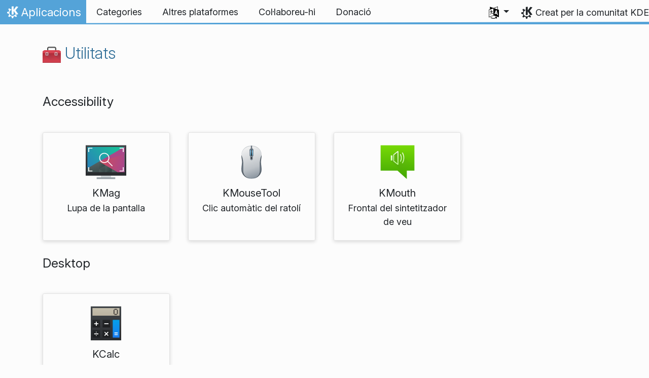

--- FILE ---
content_type: text/html
request_url: https://apps.kde.org/ca-va/categories/utilities/
body_size: 16080
content:
<!doctype html><html lang=ca-va itemscope itemtype=http://schema.org/WebPage><head><meta charset=utf-8><meta name=viewport content="width=device-width,initial-scale=1,shrink-to-fit=no"><meta name=description content="KDE és una comunitat de persones amigables que han creat més de 200 aplicacions que s'executen en qualsevol escriptori Linux, i sovint també en altres plataformes. Ací hi ha la llista completa."><title>Utilitats - Aplicacions KDE</title><link rel=apple-touch-icon sizes=180x180 href=/apple-touch-icon.png><link rel=icon type=image/png sizes=32x32 href=/favicon-32x32.png><link rel=icon type=image/png sizes=16x16 href=/favicon-16x16.png><link rel=manifest href=/site.webmanifest><link rel=mask-icon href=/safari-pinned-tab.svg color=#1f99f3><meta name=msapplication-TileColor content="#1f99f3"><meta name=theme-color content="#1f99f3"><meta property="og:url" content="https://apps.kde.org/ca-va/categories/utilities/"><meta property="og:site_name" content="Aplicacions KDE"><meta property="og:title" content="Utilitats"><meta property="og:description" content="KDE és una comunitat de persones amigables que han creat més de 200 aplicacions que s'executen en qualsevol escriptori Linux, i sovint també en altres plataformes. Ací hi ha la llista completa."><meta property="og:locale" content="ca@valencia"><meta property="og:type" content="website"><meta property="og:image" content="https://apps.kde.org/apps.png"><meta name=twitter:card content="summary_large_image"><meta name=twitter:image content="https://apps.kde.org/apps.png"><meta name=twitter:title content="Utilitats"><meta name=twitter:description content="KDE és una comunitat de persones amigables que han creat més de 200 aplicacions que s'executen en qualsevol escriptori Linux, i sovint també en altres plataformes. Ací hi ha la llista completa."><script type=application/ld+json>{"@context":"http://schema.org","@type":"WebSite","url":"https:\/\/apps.kde.org\/","name":"Utilitats","inLanguage":{"@type":"Language","name":"Català (Valencià)"},"availableLanguage":[{"@type":"Language","name":"English"},{"@type":"Language","name":"Italiano"},{"@type":"Language","name":"srpski ijekavski (latinica)"},{"@type":"Language","name":"srpski (latinica)"},{"@type":"Language","name":"Suomi"},{"@type":"Language","name":"Deutsch"},{"@type":"Language","name":"Euskara"},{"@type":"Language","name":"Nederlands"},{"@type":"Language","name":"Esperanto"},{"@type":"Language","name":"Polski"},{"@type":"Language","name":"Íslenska"},{"@type":"Language","name":"Český"},{"@type":"Language","name":"Slovenčina"},{"@type":"Language","name":"Lietuvių"},{"@type":"Language","name":"Slovenščina"},{"@type":"Language","name":"Magyar"},{"@type":"Language","name":"Eesti"},{"@type":"Language","name":"Español"},{"@type":"Language","name":"Galego"},{"@type":"Language","name":"Français"},{"@type":"Language","name":"Română"},{"@type":"Language","name":"Bahasa Indonesia"},{"@type":"Language","name":"Interlingua"},{"@type":"Language","name":"Català"},{"@type":"Language","name":"British English"},{"@type":"Language","name":"Português brasileiro"},{"@type":"Language","name":"Português"},{"@type":"Language","name":"Latviešu"},{"@type":"Language","name":"Azərbaycanca"},{"@type":"Language","name":"Svenska"},{"@type":"Language","name":"Norsk (nynorsk)"},{"@type":"Language","name":"Dansk"},{"@type":"Language","name":"Türkçe"},{"@type":"Language","name":"Ελληνικά"},{"@type":"Language","name":"српски ијекавски"},{"@type":"Language","name":"српски"},{"@type":"Language","name":"Български"},{"@type":"Language","name":"Русский"},{"@type":"Language","name":"Українська"},{"@type":"Language","name":"עברית"},{"@type":"Language","name":"العربيّة"},{"@type":"Language","name":"संस्कृतम्"},{"@type":"Language","name":"हिन्दी"},{"@type":"Language","name":"ਪੰਜਾਬੀ"},{"@type":"Language","name":"ქართული"},{"@type":"Language","name":"正體中文"},{"@type":"Language","name":"简体中文"},{"@type":"Language","name":"한국어"}]}</script><link rel=canonical href=https://apps.kde.org/ca-va/categories/utilities/><link rel=alternate hreflang=en href=https://apps.kde.org/categories/utilities/ title=English><link rel=alternate hreflang=it href=https://apps.kde.org/it/categories/utilities/ title=Italiano><link rel=alternate hreflang=sr-il href=https://apps.kde.org/sr-il/categories/utilities/ title="srpski ijekavski (latinica)"><link rel=alternate hreflang=sr-la href=https://apps.kde.org/sr-la/categories/utilities/ title="srpski (latinica)"><link rel=alternate hreflang=fi href=https://apps.kde.org/fi/categories/utilities/ title=Suomi><link rel=alternate hreflang=de href=https://apps.kde.org/de/categories/utilities/ title=Deutsch><link rel=alternate hreflang=eu href=https://apps.kde.org/eu/categories/utilities/ title=Euskara><link rel=alternate hreflang=nl href=https://apps.kde.org/nl/categories/utilities/ title=Nederlands><link rel=alternate hreflang=eo href=https://apps.kde.org/eo/categories/utilities/ title=Esperanto><link rel=alternate hreflang=pl href=https://apps.kde.org/pl/categories/utilities/ title=Polski><link rel=alternate hreflang=is href=https://apps.kde.org/is/categories/utilities/ title=Íslenska><link rel=alternate hreflang=cs href=https://apps.kde.org/cs/categories/utilities/ title=Český><link rel=alternate hreflang=sk href=https://apps.kde.org/sk/categories/utilities/ title=Slovenčina><link rel=alternate hreflang=lt href=https://apps.kde.org/lt/categories/utilities/ title=Lietuvių><link rel=alternate hreflang=sl href=https://apps.kde.org/sl/categories/utilities/ title=Slovenščina><link rel=alternate hreflang=hu href=https://apps.kde.org/hu/categories/utilities/ title=Magyar><link rel=alternate hreflang=et href=https://apps.kde.org/et/categories/utilities/ title=Eesti><link rel=alternate hreflang=es href=https://apps.kde.org/es/categories/utilities/ title=Español><link rel=alternate hreflang=gl href=https://apps.kde.org/gl/categories/utilities/ title=Galego><link rel=alternate hreflang=fr href=https://apps.kde.org/fr/categories/utilities/ title=Français><link rel=alternate hreflang=ro href=https://apps.kde.org/ro/categories/utilities/ title=Română><link rel=alternate hreflang=id href=https://apps.kde.org/id/categories/utilities/ title="Bahasa Indonesia"><link rel=alternate hreflang=ia href=https://apps.kde.org/ia/categories/utilities/ title=Interlingua><link rel=alternate hreflang=ca href=https://apps.kde.org/ca/categories/utilities/ title=Català><link rel=alternate hreflang=en-gb href=https://apps.kde.org/en-gb/categories/utilities/ title="British English"><link rel=alternate hreflang=pt-br href=https://apps.kde.org/pt-br/categories/utilities/ title="Português brasileiro"><link rel=alternate hreflang=pt-pt href=https://apps.kde.org/pt-pt/categories/utilities/ title=Português><link rel=alternate hreflang=lv href=https://apps.kde.org/lv/categories/utilities/ title=Latviešu><link rel=alternate hreflang=az href=https://apps.kde.org/az/categories/utilities/ title=Azərbaycanca><link rel=alternate hreflang=sv href=https://apps.kde.org/sv/categories/utilities/ title=Svenska><link rel=alternate hreflang=nn href=https://apps.kde.org/nn/categories/utilities/ title="Norsk (nynorsk)"><link rel=alternate hreflang=da href=https://apps.kde.org/da/categories/utilities/ title=Dansk><link rel=alternate hreflang=tr href=https://apps.kde.org/tr/categories/utilities/ title=Türkçe><link rel=alternate hreflang=el href=https://apps.kde.org/el/categories/utilities/ title=Ελληνικά><link rel=alternate hreflang=sr-ije href=https://apps.kde.org/sr-ije/categories/utilities/ title="српски ијекавски"><link rel=alternate hreflang=sr href=https://apps.kde.org/sr/categories/utilities/ title=српски><link rel=alternate hreflang=bg href=https://apps.kde.org/bg/categories/utilities/ title=Български><link rel=alternate hreflang=ru href=https://apps.kde.org/ru/categories/utilities/ title=Русский><link rel=alternate hreflang=uk href=https://apps.kde.org/uk/categories/utilities/ title=Українська><link rel=alternate hreflang=he href=https://apps.kde.org/he/categories/utilities/ title=עברית><link rel=alternate hreflang=ar href=https://apps.kde.org/ar/categories/utilities/ title=العربيّة><link rel=alternate hreflang=sa href=https://apps.kde.org/sa/categories/utilities/ title=संस्कृतम्><link rel=alternate hreflang=hi href=https://apps.kde.org/hi/categories/utilities/ title=हिन्दी><link rel=alternate hreflang=pa href=https://apps.kde.org/pa/categories/utilities/ title=ਪੰਜਾਬੀ><link rel=alternate hreflang=ka href=https://apps.kde.org/ka/categories/utilities/ title=ქართული><link rel=alternate hreflang=zh-tw href=https://apps.kde.org/zh-tw/categories/utilities/ title=正體中文><link rel=alternate hreflang=zh-cn href=https://apps.kde.org/zh-cn/categories/utilities/ title=简体中文><link rel=alternate hreflang=ko href=https://apps.kde.org/ko/categories/utilities/ title=한국어><link rel=stylesheet href=/scss/bootstrap.f3d8df6f35473aa4d111b4dd523cce7efd6429b7fda0cf250889875b97d864e4.css integrity="sha256-89jfbzVHOqTREbTdUjzOfv1kKbf9oM8lCImHW5fYZOQ="><link rel=preload href=/fonts/InterVariable.woff2 as=font crossorigin=anonymous><link rel=preload href=/fonts/glyph/glyph.ttf?5ea9rb as=font crossorigin=anonymous><link rel=stylesheet href=/scss/applications.min.06eeadcfab38e15472476d85eeec081bf706f5b87366bde46a53c2ebfe373284.css></head><body><header id=KGlobalHeader class="header clearfix"><a class=visually-hidden href=#main>Salta fins al contingut</a><nav class="navbar navbar-expand-lg"><a class="kde-logo navbar-brand" href=/ca-va/><span class=visually-hidden>Inici</span>
Aplicacions
</a><button class=navbar-toggler type=button data-bs-toggle=collapse data-bs-target=#navbarsExampleDefault aria-controls=navbarsExampleDefault aria-expanded=false aria-label="Toggle navigation">
<span class=navbar-toggler-icon></span></button><div class="collapse navbar-collapse" id=navbarsExampleDefault><ul class="navbar-nav col"><li class=nav-item><a class=nav-link href=/ca-va/categories/><span>Categories</span></a></li><li class=nav-item><a class=nav-link href=/ca-va/platforms/><span>Altres plataformes</span></a></li><li class=nav-item><a class=nav-link href=https://community.kde.org/Get_Involved><span>Col·laboreu-hi</span></a></li><li class=nav-item><a class=nav-link href=https://kde.org/community/donations/><span>Donació</span></a></li></ul><ul class=navbar-nav><li class="nav-item dropdown" aria-describedby=language-picker-description><p class=visually-hidden id=language-picker-description>Trieu l'idioma</p><a class="nav-link dropdown-toggle" href=# data-bs-toggle=dropdown role=button aria-haspopup=true aria-expanded=false><img src=/aether/languages.png alt>
<span class="d-lg-none ms-2">Idiomes</span></a><div class="dropdown-menu dropdown-trans" role=listbox><a class="nav-link active dropdown-item" hreflang=ca-va role=option lang=ca-va href=/ca-va/categories/utilities/>Català (Valencià)</a>
<a class="nav-link dropdown-item" hreflang=en role=option lang=en href=/categories/utilities/>English</a>
<a class="nav-link dropdown-item" hreflang=az role=option lang=az href=/az/categories/utilities/>Azərbaycanca</a>
<a class="nav-link dropdown-item" hreflang=id role=option lang=id href=/id/categories/utilities/>Bahasa Indonesia</a>
<a class="nav-link dropdown-item" hreflang=en-gb role=option lang=en-gb href=/en-gb/categories/utilities/>British English</a>
<a class="nav-link dropdown-item" hreflang=ca role=option lang=ca href=/ca/categories/utilities/>Català</a>
<a class="nav-link dropdown-item" hreflang=cs role=option lang=cs href=/cs/categories/utilities/>Český</a>
<a class="nav-link dropdown-item" hreflang=da role=option lang=da href=/da/categories/utilities/>Dansk</a>
<a class="nav-link dropdown-item" hreflang=de role=option lang=de href=/de/categories/utilities/>Deutsch</a>
<a class="nav-link dropdown-item" hreflang=et role=option lang=et href=/et/categories/utilities/>Eesti</a>
<a class="nav-link dropdown-item" hreflang=es role=option lang=es href=/es/categories/utilities/>Español</a>
<a class="nav-link dropdown-item" hreflang=eo role=option lang=eo href=/eo/categories/utilities/>Esperanto</a>
<a class="nav-link dropdown-item" hreflang=eu role=option lang=eu href=/eu/categories/utilities/>Euskara</a>
<a class="nav-link dropdown-item" hreflang=fr role=option lang=fr href=/fr/categories/utilities/>Français</a>
<a class="nav-link dropdown-item" hreflang=gl role=option lang=gl href=/gl/categories/utilities/>Galego</a>
<a class="nav-link dropdown-item" hreflang=ia role=option lang=ia href=/ia/categories/utilities/>Interlingua</a>
<a class="nav-link dropdown-item" hreflang=is role=option lang=is href=/is/categories/utilities/>Íslenska</a>
<a class="nav-link dropdown-item" hreflang=it role=option lang=it href=/it/categories/utilities/>Italiano</a>
<a class="nav-link dropdown-item" hreflang=lv role=option lang=lv href=/lv/categories/utilities/>Latviešu</a>
<a class="nav-link dropdown-item" hreflang=lt role=option lang=lt href=/lt/categories/utilities/>Lietuvių</a>
<a class="nav-link dropdown-item" hreflang=hu role=option lang=hu href=/hu/categories/utilities/>Magyar</a>
<a class="nav-link dropdown-item" hreflang=nl role=option lang=nl href=/nl/categories/utilities/>Nederlands</a>
<a class="nav-link dropdown-item" hreflang=nn role=option lang=nn href=/nn/categories/utilities/>Norsk (nynorsk)</a>
<a class="nav-link dropdown-item" hreflang=pl role=option lang=pl href=/pl/categories/utilities/>Polski</a>
<a class="nav-link dropdown-item" hreflang=pt-pt role=option lang=pt-pt href=/pt-pt/categories/utilities/>Português</a>
<a class="nav-link dropdown-item" hreflang=pt-br role=option lang=pt-br href=/pt-br/categories/utilities/>Português brasileiro</a>
<a class="nav-link dropdown-item" hreflang=ro role=option lang=ro href=/ro/categories/utilities/>Română</a>
<a class="nav-link dropdown-item" hreflang=sk role=option lang=sk href=/sk/categories/utilities/>Slovenčina</a>
<a class="nav-link dropdown-item" hreflang=sl role=option lang=sl href=/sl/categories/utilities/>Slovenščina</a>
<a class="nav-link dropdown-item" hreflang=sr-la role=option lang=sr-la href=/sr-la/categories/utilities/>srpski (latinica)</a>
<a class="nav-link dropdown-item" hreflang=sr-il role=option lang=sr-il href=/sr-il/categories/utilities/>srpski ijekavski (latinica)</a>
<a class="nav-link dropdown-item" hreflang=fi role=option lang=fi href=/fi/categories/utilities/>Suomi</a>
<a class="nav-link dropdown-item" hreflang=sv role=option lang=sv href=/sv/categories/utilities/>Svenska</a>
<a class="nav-link dropdown-item" hreflang=tr role=option lang=tr href=/tr/categories/utilities/>Türkçe</a>
<a class="nav-link dropdown-item" hreflang=el role=option lang=el href=/el/categories/utilities/>Ελληνικά</a>
<a class="nav-link dropdown-item" hreflang=bg role=option lang=bg href=/bg/categories/utilities/>Български</a>
<a class="nav-link dropdown-item" hreflang=ru role=option lang=ru href=/ru/categories/utilities/>Русский</a>
<a class="nav-link dropdown-item" hreflang=sr role=option lang=sr href=/sr/categories/utilities/>српски</a>
<a class="nav-link dropdown-item" hreflang=sr-ije role=option lang=sr-ije href=/sr-ije/categories/utilities/>српски ијекавски</a>
<a class="nav-link dropdown-item" hreflang=uk role=option lang=uk href=/uk/categories/utilities/>Українська</a>
<a class="nav-link dropdown-item" hreflang=ka role=option lang=ka href=/ka/categories/utilities/>ქართული</a>
<a class="nav-link dropdown-item" hreflang=he role=option lang=he href=/he/categories/utilities/>עברית</a>
<a class="nav-link dropdown-item" hreflang=ar role=option lang=ar href=/ar/categories/utilities/>العربيّة</a>
<a class="nav-link dropdown-item" hreflang=sa role=option lang=sa href=/sa/categories/utilities/>संस्कृतम्</a>
<a class="nav-link dropdown-item" hreflang=hi role=option lang=hi href=/hi/categories/utilities/>हिन्दी</a>
<a class="nav-link dropdown-item" hreflang=pa role=option lang=pa href=/pa/categories/utilities/>ਪੰਜਾਬੀ</a>
<a class="nav-link dropdown-item" hreflang=ko role=option lang=ko href=/ko/categories/utilities/>한국어</a>
<a class="nav-link dropdown-item" hreflang=zh-tw role=option lang=zh-tw href=/zh-tw/categories/utilities/>正體中文</a>
<a class="nav-link dropdown-item" hreflang=zh-cn role=option lang=zh-cn href=/zh-cn/categories/utilities/>简体中文</a></div></li></ul></div><a class=made-by-kde target=_blank href=https://kde.org>Creat per la comunitat KDE</a></nav></header><div id=main><main class=container><h2><a href=/ca-va/categories/utilities/><img width=36 height=36 src=/app-icons/categories/utilities.svg alt="Icona de l'aplicació Utilitats" title=Utilitats aria-hidden=true loading=lazy>
Utilitats</a></h2><div class=py-3><section><h3 id=accessibility>Accessibility</h3><div class=applications><a href=/ca-va/kmag/ class="app d-block text-center" data-popularity=4.94 data-name=KMag data-categories='["utilities"]' data-platforms=[]><img width=80 height=80 class=icon src=/app-icons/org.kde.kmag.svg alt="Icona de l'aplicació KMag" title=KMag aria-hidden=true loading=lazy><h4 class="mt-2 mb-1">KMag</h4><p class=mb-1>Lupa de la pantalla</p></a><a href=/ca-va/kmousetool/ class="app d-block text-center" data-popularity=4.95 data-name=KMouseTool data-categories='["utilities"]' data-platforms=[]><img width=80 height=80 class=icon src=/app-icons/org.kde.kmousetool.svg alt="Icona de l'aplicació KMouseTool" title=KMouseTool aria-hidden=true loading=lazy><h4 class="mt-2 mb-1">KMouseTool</h4><p class=mb-1>Clic automàtic del ratolí</p></a><a href=/ca-va/kmouth/ class="app d-block text-center" data-popularity=4.275 data-name=KMouth data-categories='["utilities"]' data-platforms=[]><img width=80 height=80 class=icon src=/app-icons/org.kde.kmouth.svg alt="Icona de l'aplicació KMouth" title=KMouth aria-hidden=true loading=lazy><h4 class="mt-2 mb-1">KMouth</h4><p class=mb-1>Frontal del sintetitzador de veu</p></a></div></section><section><h3 id=desktop>Desktop</h3><div class=applications><a href=/ca-va/kcalc/ class="app d-block text-center" data-popularity=14.582828925028355 data-name=KCalc data-categories='["utilities"]' data-platforms=[]><img width=80 height=80 class=icon src=/app-icons/org.kde.kcalc.svg alt="Icona de l'aplicació KCalc" title=KCalc aria-hidden=true loading=lazy><h4 class="mt-2 mb-1">KCalc</h4><p class=mb-1>Calculadora científica</p></a></div></section><section><h3 id=file>File</h3><div class=applications><a href=/ca-va/ark/ class="app d-block text-center" data-popularity=17.39532808005998 data-name=Ark data-categories='["utilities"]' data-platforms='["windows"]'><img width=80 height=80 class=icon src=/app-icons/org.kde.ark.svg alt="Icona de l'aplicació Ark" title=Ark aria-hidden=true loading=lazy><h4 class="mt-2 mb-1">Ark</h4><p class=mb-1>Eina d'arxivament</p></a><a href=/ca-va/okteta/ class="app d-block text-center" data-popularity=3.0648035423306634 data-name=Okteta data-categories='["utilities"]' data-platforms=[]><img width=80 height=80 class=icon src=/app-icons/org.kde.okteta.svg alt="Icona de l'aplicació Okteta" title=Okteta aria-hidden=true loading=lazy><h4 class="mt-2 mb-1">Okteta</h4><p class=mb-1>Editor hexadecimal</p></a></div></section><section><h3 id=other>Altres</h3><div class=applications><a href=/ca-va/sweeper/ class="app d-block text-center" data-popularity=6.11 data-name=Agranador data-categories='["utilities"]' data-platforms=[]><img width=80 height=80 class=icon src=/app-icons/org.kde.sweeper.svg alt="Icona de l'aplicació Agranador" title=Agranador aria-hidden=true loading=lazy><h4 class="mt-2 mb-1">Agranador</h4><p class=mb-1>Netejador del sistema</p></a><a href=/ca-va/publicalerts/ class="app d-block text-center" data-popularity=0 data-name="Alertes públiques" data-categories='["utilities"]' data-platforms=[]><img width=80 height=80 class=icon src=/app-icons/org.kde.publicalerts.svg alt="Icona de l'aplicació Alertes públiques" title="Alertes públiques" aria-hidden=true loading=lazy><h4 class="mt-2 mb-1">Alertes públiques</h4><p class=mb-1>Alertes d'emergències i meteorològiques</p></a><a href=/ca-va/alpaka/ class="app d-block text-center" data-popularity=0 data-name=Alpaka data-categories='["utilities"]' data-platforms=[]><img width=80 height=80 class=icon src=/app-icons/planetkde.svg alt="Icona de l'aplicació Alpaka" title=Alpaka aria-hidden=true loading=lazy><h4 class="mt-2 mb-1">Alpaka</h4><p class=mb-1>Un client de xat d'IA</p></a><a href=/ca-va/atelier/ class="app d-block text-center" data-popularity=0 data-name=Atelier data-categories='["utilities"]' data-platforms=[]><img width=80 height=80 class=icon src=/app-icons/org.kde.atelier.png alt="Icona de l'aplicació Atelier" title=Atelier aria-hidden=true loading=lazy><h4 class="mt-2 mb-1">Atelier</h4><p class=mb-1>Amfitrió d'impressora en 3D</p></a><a href=/ca-va/kalk/ class="app d-block text-center" data-popularity=4.856544991070738 data-name=Calculadora data-categories='["utilities"]' data-platforms=[]><img width=80 height=80 class=icon src=/app-icons/org.kde.kalk.svg alt="Icona de l'aplicació Calculadora" title=Calculadora aria-hidden=true loading=lazy><h4 class="mt-2 mb-1">Calculadora</h4><p class=mb-1>Una calculadora rica en característiques</p></a><a href=/ca-va/calindori/ class="app d-block text-center" data-popularity=0.11 data-name=Calindori data-categories='["office","utilities"]' data-platforms=[]><img width=80 height=80 class=icon src=/app-icons/org.kde.calindori.svg alt="Icona de l'aplicació Calindori" title=Calindori aria-hidden=true loading=lazy><h4 class="mt-2 mb-1">Calindori</h4><p class=mb-1>Calendari</p></a><a href=/ca-va/codevis/ class="app d-block text-center" data-popularity=0.005 data-name=Codevis data-categories='["development","utilities"]' data-platforms=[]><img width=80 height=80 class=icon src=/app-icons/planetkde.svg alt="Icona de l'aplicació Codevis" title=Codevis aria-hidden=true loading=lazy><h4 class="mt-2 mb-1">Codevis</h4><p class=mb-1>Code Architecture Vizualizer</p></a><a href=/ca-va/kitinerary-extractor/ class="app d-block text-center" data-popularity=0 data-name="Extractor de KItinerary per a la línia d'ordres" data-categories='["office","utilities"]' data-platforms=[]><img width=80 height=80 class=icon src=/app-icons/org.kde.kitinerary-extractor.svg alt="Icona de l'aplicació Extractor de KItinerary per a la línia d'ordres" title="Extractor de KItinerary per a la línia d'ordres" aria-hidden=true loading=lazy><h4 class="mt-2 mb-1">Extractor de KItinerary per a la línia d'ordres</h4><p class=mb-1>Extractor de KItinerary per a la línia d'ordres</p></a><a href=/ca-va/fielding/ class="app d-block text-center" data-popularity=0 data-name=Fielding data-categories='["development","utilities"]' data-platforms=[]><img width=80 height=80 class=icon src=/app-icons/org.kde.fielding.svg alt="Icona de l'aplicació Fielding" title=Fielding aria-hidden=true loading=lazy><h4 class="mt-2 mb-1">Fielding</h4><p class=mb-1>Proves de les API de Rest</p></a><a href=/ca-va/filelight/ class="app d-block text-center" data-popularity=17.416839536853402 data-name=Filelight data-categories='["utilities"]' data-platforms='["windows"]'><img width=80 height=80 class=icon src=/app-icons/org.kde.filelight.svg alt="Icona de l'aplicació Filelight" title=Filelight aria-hidden=true loading=lazy><h4 class="mt-2 mb-1">Filelight</h4><p class=mb-1>Estadístiques d'ús del disc</p></a><a href=/ca-va/francis/ class="app d-block text-center" data-popularity=3.526756617797848 data-name=Francis data-categories='["utilities"]' data-platforms=[]><img width=80 height=80 class=icon src=/app-icons/org.kde.francis.svg alt="Icona de l'aplicació Francis" title=Francis aria-hidden=true loading=lazy><h4 class="mt-2 mb-1">Francis</h4><p class=mb-1>Aplicació de Pomodoro</p></a><a href=/ca-va/krecorder/ class="app d-block text-center" data-popularity=4.59 data-name=Gravador data-categories='["multimedia","multimedia","utilities"]' data-platforms=[]><img width=80 height=80 class=icon src=/app-icons/org.kde.krecorder.svg alt="Icona de l'aplicació Gravador" title=Gravador aria-hidden=true loading=lazy><h4 class="mt-2 mb-1">Gravador</h4><p class=mb-1>Gravador d'àudio</p></a><a href=/ca-va/hashomatic/ class="app d-block text-center" data-popularity=0 data-name=Hash-o-Matic data-categories='["utilities"]' data-platforms=[]><img width=80 height=80 class=icon src=/app-icons/org.kde.hashomatic.svg alt="Icona de l'aplicació Hash-o-Matic" title=Hash-o-Matic aria-hidden=true loading=lazy><h4 class="mt-2 mb-1">Hash-o-Matic</h4><p class=mb-1>Comprova els resums de fitxers</p></a><a href=/ca-va/accessibilityinspector/ class="app d-block text-center" data-popularity=0 data-name="Inspector d'accessibilitat" data-categories='["development","utilities"]' data-platforms=[]><img width=80 height=80 class=icon src=/app-icons/org.kde.accessibilityinspector.svg alt="Icona de l'aplicació Inspector d'accessibilitat" title="Inspector d'accessibilitat" aria-hidden=true loading=lazy><h4 class="mt-2 mb-1">Inspector d'accessibilitat</h4><p class=mb-1>Inspector d'accessibilitat</p></a><a href=/ca-va/kairo/ class="app d-block text-center" data-popularity=0 data-name=Kairo data-categories='["utilities"]' data-platforms=[]><img width=80 height=80 class=icon src=/app-icons/planetkde.svg alt="Icona de l'aplicació Kairo" title=Kairo aria-hidden=true loading=lazy><h4 class="mt-2 mb-1">Kairo</h4><p class=mb-1>Entrenador esportiu</p></a><a href=/ca-va/kalm/ class="app d-block text-center" data-popularity=3.394328913172578 data-name=Kalm data-categories='["utilities"]' data-platforms=[]><img width=80 height=80 class=icon src=/app-icons/org.kde.kalm.svg alt="Icona de l'aplicació Kalm" title=Kalm aria-hidden=true loading=lazy><h4 class="mt-2 mb-1">Kalm</h4><p class=mb-1>Tècniques de respiració</p></a><a href=/ca-va/karp/ class="app d-block text-center" data-popularity=0 data-name=Karp data-categories='["office","utilities"]' data-platforms='["macos","windows"]'><img width=80 height=80 class=icon src=/app-icons/org.kde.karp.svg alt="Icona de l'aplicació Karp" title=Karp aria-hidden=true loading=lazy><h4 class="mt-2 mb-1">Karp</h4><p class=mb-1>Organitzador de PDF de KDE</p></a><a href=/ca-va/kbackup/ class="app d-block text-center" data-popularity=4.925 data-name=KBackup data-categories='["utilities"]' data-platforms=[]><img width=80 height=80 class=icon src=/app-icons/org.kde.kbackup.svg alt="Icona de l'aplicació KBackup" title=KBackup aria-hidden=true loading=lazy><h4 class="mt-2 mb-1">KBackup</h4><p class=mb-1>Programa de còpies de seguretat</p></a><a href=/ca-va/kcharselect/ class="app d-block text-center" data-popularity=7.781547682985704 data-name=KCharSelect data-categories='["utilities"]' data-platforms=[]><img width=80 height=80 class=icon src=/app-icons/org.kde.kcharselect.svg alt="Icona de l'aplicació KCharSelect" title=KCharSelect aria-hidden=true loading=lazy><h4 class="mt-2 mb-1">KCharSelect</h4><p class=mb-1>Selector de caràcters</p></a><a href=/ca-va/itinerary/ class="app d-block text-center" data-popularity=3.894437539626252 data-name="KDE Itinerary" data-categories='["office","utilities"]' data-platforms='["android"]'><img width=80 height=80 class=icon src=/app-icons/org.kde.itinerary.svg alt="Icona de l'aplicació KDE Itinerary" title="KDE Itinerary" aria-hidden=true loading=lazy><h4 class="mt-2 mb-1">KDE Itinerary</h4><p class=mb-1>Gestioneu l'itinerari</p></a><a href=/ca-va/keepsecret/ class="app d-block text-center" data-popularity=0 data-name=KeepSecret data-categories='["system","utilities"]' data-platforms=[]><img width=80 height=80 class=icon src=/app-icons/org.kde.keepsecret.svg alt="Icona de l'aplicació KeepSecret" title=KeepSecret aria-hidden=true loading=lazy><h4 class="mt-2 mb-1">KeepSecret</h4><p class=mb-1>Gestor de contrasenyes</p></a><a href=/ca-va/keysmith/ class="app d-block text-center" data-popularity=4.305932622125761 data-name=Keysmith data-categories='["utilities"]' data-platforms=[]><img width=80 height=80 class=icon src=/app-icons/org.kde.keysmith.svg alt="Icona de l'aplicació Keysmith" title=Keysmith aria-hidden=true loading=lazy><h4 class="mt-2 mb-1">Keysmith</h4><p class=mb-1>Generador del codi de dos factors per a Plasma Mobile i l'escriptori</p></a><a href=/ca-va/kfind/ class="app d-block text-center" data-popularity=8.363095365971407 data-name=KFind data-categories='["utilities"]' data-platforms=[]><img width=80 height=80 class=icon src=/app-icons/org.kde.kfind.svg alt="Icona de l'aplicació KFind" title=KFind aria-hidden=true loading=lazy><h4 class="mt-2 mb-1">KFind</h4><p class=mb-1>Busca de fitxers i carpetes</p></a><a href=/ca-va/kleopatra/ class="app d-block text-center" data-popularity=5.925728579927537 data-name=Kleopatra data-categories='["utilities"]' data-platforms=[]><img width=80 height=80 class=icon src=/app-icons/org.kde.kleopatra.svg alt="Icona de l'aplicació Kleopatra" title=Kleopatra aria-hidden=true loading=lazy><h4 class="mt-2 mb-1">Kleopatra</h4><p class=mb-1>Aplicació de gestió de certificats i criptografia</p></a><a href=/ca-va/klevernotes/ class="app d-block text-center" data-popularity=0.044481822017242566 data-name=KleverNotes data-categories='["office","utilities"]' data-platforms=[]><img width=80 height=80 class=icon src=/app-icons/org.kde.klevernotes.svg alt="Icona de l'aplicació KleverNotes" title=KleverNotes aria-hidden=true loading=lazy><h4 class="mt-2 mb-1">KleverNotes</h4><p class=mb-1>Preneu i gestioneu les vostres notes</p></a><a href=/ca-va/klimbgrades/ class="app d-block text-center" data-popularity=0 data-name=Klimbgrades data-categories='["utilities"]' data-platforms=[]><img width=80 height=80 class=icon src=/app-icons/org.kde.klimbgrades.svg alt="Icona de l'aplicació Klimbgrades" title=Klimbgrades aria-hidden=true loading=lazy><h4 class="mt-2 mb-1">Klimbgrades</h4><p class=mb-1>Convertix ràpidament els graus de dificultat a escales per a escalar en roca, de dificultat i en bloc</p></a><a href=/ca-va/kodaskanna/ class="app d-block text-center" data-popularity=0 data-name=Kodaskanna data-categories='["utilities"]' data-platforms=[]><img width=80 height=80 class=icon src=/app-icons/org.kde.kodaskanna.svg alt="Icona de l'aplicació Kodaskanna" title=Kodaskanna aria-hidden=true loading=lazy><h4 class="mt-2 mb-1">Kodaskanna</h4><p class=mb-1>Un escàner de codis 1D/2D multiformat</p></a><a href=/ca-va/komodo/ class="app d-block text-center" data-popularity=0.028191515282275172 data-name=KomoDo data-categories='["office","utilities"]' data-platforms=[]><img width=80 height=80 class=icon src=/app-icons/org.kde.komodo.svg alt="Icona de l'aplicació KomoDo" title=KomoDo aria-hidden=true loading=lazy><h4 class="mt-2 mb-1">KomoDo</h4><p class=mb-1>Aplicació de «todo.txt»</p></a><a href=/ca-va/kookbook/ class="app d-block text-center" data-popularity=0 data-name=Kookbook data-categories='["utilities"]' data-platforms=[]><img width=80 height=80 class=icon src=/app-icons/org.kde.kookbook.svg alt="Icona de l'aplicació Kookbook" title=Kookbook aria-hidden=true loading=lazy><h4 class="mt-2 mb-1">Kookbook</h4><p class=mb-1>Gestor de receptes</p></a><a href=/ca-va/kregexpeditor/ class="app d-block text-center" data-popularity=0 data-name=KRegexpEditor data-categories='["utilities"]' data-platforms=[]><img width=80 height=80 class=icon src=/app-icons/org.kde.kregexpeditor.png alt="Icona de l'aplicació KRegexpEditor" title=KRegexpEditor aria-hidden=true loading=lazy><h4 class="mt-2 mb-1">KRegexpEditor</h4><p class=mb-1>Editor d'expressions regulars</p></a><a href=/ca-va/krename/ class="app d-block text-center" data-popularity=2.633316777926359 data-name=KRename data-categories='["utilities"]' data-platforms=[]><img width=80 height=80 class=icon src=/app-icons/org.kde.krename.svg alt="Icona de l'aplicació KRename" title=KRename aria-hidden=true loading=lazy><h4 class="mt-2 mb-1">KRename</h4><p class=mb-1>Canviador de noms de fitxer per lots</p></a><a href=/ca-va/kronometer/ class="app d-block text-center" data-popularity=0.5598996916415305 data-name=Kronometer data-categories='["utilities"]' data-platforms=[]><img width=80 height=80 class=icon src=/app-icons/org.kde.kronometer.svg alt="Icona de l'aplicació Kronometer" title=Kronometer aria-hidden=true loading=lazy><h4 class="mt-2 mb-1">Kronometer</h4><p class=mb-1>Cronòmetre</p></a><a href=/ca-va/kruler/ class="app d-block text-center" data-popularity=6.125872437110679 data-name=KRuler data-categories='["graphics","utilities"]' data-platforms=[]><img width=80 height=80 class=icon src=/app-icons/org.kde.kruler.svg alt="Icona de l'aplicació KRuler" title=KRuler aria-hidden=true loading=lazy><h4 class="mt-2 mb-1">KRuler</h4><p class=mb-1>Regle de la pantalla</p></a><a href=/ca-va/krusader/ class="app d-block text-center" data-popularity=1.895 data-name=Krusader data-categories='["utilities"]' data-platforms=[]><img width=80 height=80 class=icon src=/app-icons/org.kde.krusader.svg alt="Icona de l'aplicació Krusader" title=Krusader aria-hidden=true loading=lazy><h4 class="mt-2 mb-1">Krusader</h4><p class=mb-1>Gestor de fitxers</p></a><a href=/ca-va/kteatime/ class="app d-block text-center" data-popularity=5.035108626453674 data-name=KTeaTime data-categories='["utilities"]' data-platforms=[]><img width=80 height=80 class=icon src=/app-icons/org.kde.kteatime.svg alt="Icona de l'aplicació KTeaTime" title=KTeaTime aria-hidden=true loading=lazy><h4 class="mt-2 mb-1">KTeaTime</h4><p class=mb-1>El cuiner de te</p></a><a href=/ca-va/ktimer/ class="app d-block text-center" data-popularity=5.57 data-name=KTimer data-categories='["utilities"]' data-platforms=[]><img width=80 height=80 class=icon src=/app-icons/org.kde.ktimer.svg alt="Icona de l'aplicació KTimer" title=KTimer aria-hidden=true loading=lazy><h4 class="mt-2 mb-1">KTimer</h4><p class=mb-1>Iniciador amb compte arrere</p></a><a href=/ca-va/ktrip/ class="app d-block text-center" data-popularity=3.788316044360041 data-name=KTrip data-categories='["internet","utilities"]' data-platforms='["android"]'><img width=80 height=80 class=icon src=/app-icons/org.kde.ktrip.svg alt="Icona de l'aplicació KTrip" title=KTrip aria-hidden=true loading=lazy><h4 class="mt-2 mb-1">KTrip</h4><p class=mb-1>Navegador de transport públic</p></a><a href=/ca-va/kwrite/ class="app d-block text-center" data-popularity=0.3273614022139384 data-name=KWrite data-categories='["utilities"]' data-platforms='["macos","windows"]'><img width=80 height=80 class=icon src=/app-icons/org.kde.kwrite.svg alt="Icona de l'aplicació KWrite" title=KWrite aria-hidden=true loading=lazy><h4 class="mt-2 mb-1">KWrite</h4><p class=mb-1>Editor de text</p></a><a href=/ca-va/marknote/ class="app d-block text-center" data-popularity=0.5168493416274309 data-name=MarkNote data-categories='["office","utilities"]' data-platforms='["macos","windows"]'><img width=80 height=80 class=icon src=/app-icons/org.kde.marknote.svg alt="Icona de l'aplicació MarkNote" title=MarkNote aria-hidden=true loading=lazy><h4 class="mt-2 mb-1">MarkNote</h4><p class=mb-1>Escriviu les vostres idees</p></a><a href=/ca-va/kweather/ class="app d-block text-center" data-popularity=5.1751918074057235 data-name=Meteorologia data-categories='["utilities"]' data-platforms=[]><img width=80 height=80 class=icon src=/app-icons/org.kde.kweather.svg alt="Icona de l'aplicació Meteorologia" title=Meteorologia aria-hidden=true loading=lazy><h4 class="mt-2 mb-1">Meteorologia</h4><p class=mb-1>Visualitza previsions meteorològiques en temps real</p></a><a href=/ca-va/nota/ class="app d-block text-center" data-popularity=0.005 data-name=Nota data-categories='["utilities"]' data-platforms=[]><img width=80 height=80 class=icon src=/app-icons/org.kde.nota.svg alt="Icona de l'aplicació Nota" title=Nota aria-hidden=true loading=lazy><h4 class="mt-2 mb-1">Nota</h4><p class=mb-1>Editor de text senzill</p></a><a href=/ca-va/notae/ class="app d-block text-center" data-popularity=0 data-name=Notae data-categories='["utilities"]' data-platforms=[]><img width=80 height=80 class=icon src=/app-icons/org.kde.notae.svg alt="Icona de l'aplicació Notae" title=Notae aria-hidden=true loading=lazy><h4 class="mt-2 mb-1">Notae</h4><p class=mb-1>Preneu notes amb facilitat</p></a><a href=/ca-va/powerplant/ class="app d-block text-center" data-popularity=0 data-name=PowerPlant data-categories='["utilities"]' data-platforms=[]><img width=80 height=80 class=icon src=/app-icons/org.kde.powerplant.svg alt="Icona de l'aplicació PowerPlant" title=PowerPlant aria-hidden=true loading=lazy><h4 class="mt-2 mb-1">PowerPlant</h4><p class=mb-1>Manté vives les vostres plantes</p></a><a href=/ca-va/qrca/ class="app d-block text-center" data-popularity=0.06760899323683359 data-name=Qrca data-categories='["multimedia","utilities"]' data-platforms='["android"]'><img width=80 height=80 class=icon src=/app-icons/org.kde.qrca.svg alt="Icona de l'aplicació Qrca" title=Qrca aria-hidden=true loading=lazy><h4 class="mt-2 mb-1">Qrca</h4><p class=mb-1>Escàner de codi de barres</p></a><a href=/ca-va/kclock/ class="app d-block text-center" data-popularity=5.12282771327682 data-name=Rellotge data-categories='["utilities"]' data-platforms=[]><img width=80 height=80 class=icon src=/app-icons/org.kde.kclock.svg alt="Icona de l'aplicació Rellotge" title=Rellotge aria-hidden=true loading=lazy><h4 class="mt-2 mb-1">Rellotge</h4><p class=mb-1>Aneu fins a l'hora i establiu alarmes</p></a><a href=/ca-va/rsibreak/ class="app d-block text-center" data-popularity=0.17 data-name="RSI Break" data-categories='["utilities"]' data-platforms=[]><img width=80 height=80 class=icon src=/app-icons/org.kde.rsibreak.svg alt="Icona de l'aplicació RSI Break" title="RSI Break" aria-hidden=true loading=lazy><h4 class="mt-2 mb-1">RSI Break</h4><p class=mb-1>Ajuda a previndre lesions per moviments repetitius</p></a><a href=/ca-va/smb4k/ class="app d-block text-center" data-popularity=1.215 data-name=Smb4K data-categories='["utilities"]' data-platforms=[]><img width=80 height=80 class=icon src=/app-icons/org.kde.smb4k.svg alt="Icona de l'aplicació Smb4K" title=Smb4K aria-hidden=true loading=lazy><h4 class="mt-2 mb-1">Smb4K</h4><p class=mb-1>Explorador de xarxa avançat per a SAMBA</p></a><a href=/ca-va/spectacle/ class="app d-block text-center" data-popularity=17.395 data-name=Spectacle data-categories='["utilities"]' data-platforms=[]><img width=80 height=80 class=icon src=/app-icons/org.kde.spectacle.svg alt="Icona de l'aplicació Spectacle" title=Spectacle aria-hidden=true loading=lazy><h4 class="mt-2 mb-1">Spectacle</h4><p class=mb-1>Utilitat de captura de pantalla</p></a><a href=/ca-va/tasks/ class="app d-block text-center" data-popularity=0 data-name=Tasks data-categories='["utilities"]' data-platforms=[]><img width=80 height=80 class=icon src=/app-icons/org.kde.tasks.svg alt="Icona de l'aplicació Tasks" title=Tasks aria-hidden=true loading=lazy><h4 class="mt-2 mb-1">Tasks</h4><p class=mb-1>Aplicació de tasques pendents</p></a><a href=/ca-va/vail/ class="app d-block text-center" data-popularity=0 data-name=Vail data-categories='["utilities"]' data-platforms=[]><img width=80 height=80 class=icon src=/app-icons/org.kde.vail.svg alt="Icona de l'aplicació Vail" title=Vail aria-hidden=true loading=lazy><h4 class="mt-2 mb-1">Vail</h4><p class=mb-1>Comunicació utilitzant Morse</p></a><a href=/ca-va/vakzination/ class="app d-block text-center" data-popularity=0 data-name=Vakzination data-categories='["utilities"]' data-platforms=[]><img width=80 height=80 class=icon src=/app-icons/org.kde.vakzination.svg alt="Icona de l'aplicació Vakzination" title=Vakzination aria-hidden=true loading=lazy><h4 class="mt-2 mb-1">Vakzination</h4><p class=mb-1>Gestioneu els vostres certificats de vaccinació</p></a></div></section><section><h3 id=peripherals>Peripherals</h3><div class=applications><a href=/ca-va/kfloppy/ class="app d-block text-center" data-popularity=0.115 data-name=KFloppy data-categories='["utilities"]' data-platforms=[]><img width=80 height=80 class=icon src=/app-icons/org.kde.kfloppy.svg alt="Icona de l'aplicació KFloppy" title=KFloppy aria-hidden=true loading=lazy><h4 class="mt-2 mb-1">KFloppy</h4><p class=mb-1>Formatador de disquets</p></a></div></section><section><h3 id=pim>PIM</h3><div class=applications><a href=/ca-va/kalarm/ class="app d-block text-center" data-popularity=4.65 data-name=KAlarm data-categories='["utilities"]' data-platforms='["windows"]'><img width=80 height=80 class=icon src=/app-icons/org.kde.kalarm.svg alt="Icona de l'aplicació KAlarm" title=KAlarm aria-hidden=true loading=lazy><h4 class="mt-2 mb-1">KAlarm</h4><p class=mb-1>Planificador personal per a alarmes</p></a><a href=/ca-va/kgpg/ class="app d-block text-center" data-popularity=6.74 data-name=KGpg data-categories='["utilities"]' data-platforms=[]><img width=80 height=80 class=icon src=/app-icons/org.kde.kgpg.png alt="Icona de l'aplicació KGpg" title=KGpg aria-hidden=true loading=lazy><h4 class="mt-2 mb-1">KGpg</h4><p class=mb-1>Eina d'encriptació</p></a><a href=/ca-va/zanshin/ class="app d-block text-center" data-popularity=3.555 data-name=Zanshin data-categories='["utilities"]' data-platforms=[]><img width=80 height=80 class=icon src=/app-icons/org.kde.zanshin.svg alt="Icona de l'aplicació Zanshin" title=Zanshin aria-hidden=true loading=lazy><h4 class="mt-2 mb-1">Zanshin</h4><p class=mb-1>Aplicació per a gestionar les tasques pendents</p></a></div></section></div></main></div><footer id=kFooter class=footer><section id=kFooterIncome class=container><div id=kDonateForm><div class=center><h2 class="h5 mt-2 mb-3">Feu una donació a KDE <a href=https://kde.org/community/donations/index.php#money target=_blank>Per què fer donacions?</a></h2><form action=https://www.paypal.com/en_US/cgi-bin/webscr method=post onsubmit='return amount.value>=2||window.confirm(`La vostra donació és inferior a 2 €. Açò vol dir que gran part de la
donació es malgastarà en costos de processament. Voleu continuar?`)'><input type=hidden name=no_note value=0>
<input type=hidden name=lc value=GB>
<input type=hidden name=item_name value="Desenvolupament i comunicació del programari KDE">
<input type=hidden name=cbt value="Torna a kde.org">
<input type=hidden name=return value=https://kde.org/community/donations/thanks_paypal.php>
<input type=hidden name=notify_url value=https://kde.org/community/donations/notify.php>
<input type=hidden name=business value=kde-ev-paypal@kde.org>
<input type=hidden name=cmd value=_donations>
<input type=hidden name=currency_code value=EUR>
<input type=hidden name=custom value=//kde.org/index/donation_box>
<label class=visually-hidden for=donateAmountField>Import</label><input type=text name=amount value=20.00 id=donateAmountField data-kpxc-id=donateAmountField> €
<button type=submit id=donateSubmit>Donació mitjançant PayPal</button></form><span class=h6><a class="mt-3 d-inline-block" href=https://kde.org/community/donations target=_blank>Altres maneres de fer una donació</a></span></div></div><div id=kMetaStore><div class=center><h2 class="h5 mb-3 mt-2">Visiteu la MetaStore de KDE</h2><p class=h6>Mostreu l'estimació que teniu per KDE! Compreu llibres, tasses, roba i més per ajudar a KDE.</p><a href=https://kde.org/stuff/metastore class=button>Navegueu-hi</a></div></div></section><section id=kLinks class="container pb-4"><div class=row><nav class=col-sm><h3>Productes</h3><a href=https://kde.org/ca-va/plasma-desktop hreflang=/ca-va>Plasma</a>
<a href=https://apps.kde.org/ca-va hreflang=/ca-va>Aplicacions KDE</a>
<a href=https://develop.kde.org/products/frameworks/>Frameworks de KDE</a>
<a href=https://plasma-mobile.org/ca-va hreflang=/ca-va>Plasma Mobile</a>
<a href=https://neon.kde.org/>KDE neon</a></nav><nav class=col-sm><h3>Desenvolupament</h3><a href=https://api.kde.org/>Documentació de l'API</a>
<a href=https://doc.qt.io/ rel=noopener target=_blank>Documentació de les Qt</a>
<a href=https://kde.org/goals>Objectius de KDE</a>
<a href=https://invent.kde.org/>Codi font</a></nav><nav class=col-sm><h3>Notícies i premsa</h3><a href=https://kde.org/ca-va/announcements/ hreflang=/ca-va>Anuncis</a>
<a href=https://blogs.kde.org/>Blogs de KDE</a>
<a href=https://planet.kde.org/>Planeta KDE</a>
<a href=https://kde.org/contact/>Contactes de premsa</a>
<a href=https://kde.org/ca-va/stuff>Miscel·lània</a>
<a href=https://kde.org/thanks>Gràcies</a></nav><nav class=col-sm><h3>Recursos</h3><a href=https://community.kde.org/Main_Page>Wiki de la Comunitat</a>
<a href=https://kde.org/support/>Ajuda</a>
<a href=https://kde.org/download/>Baixada del programari KDE</a>
<a href=https://kde.org/code-of-conduct/>Codi de conducta</a>
<a href=https://kde.org/privacypolicy>Política de privadesa</a>
<a href=https://kde.org/privacypolicy-apps>Política de privadesa de les aplicacions</a></nav><nav class=col-sm><h3>Destinacions</h3><a href=https://store.kde.org/>KDE Store</a>
<a href=https://ev.kde.org/>KDE e.V.</a>
<a href=https://kde.org/community/whatiskde/kdefreeqtfoundation>Fundació KDE Free Qt</a>
<a href=https://timeline.kde.org/ca-va hreflang=/ca-va>Línia de temps de KDE</a>
<a href=https://manifesto.kde.org/ca-va hreflang=/ca-va>Manifest de KDE</a>
<a href=https://kde.org/support/international/>Llocs web internacionals</a></nav></div></section><div id=kSocial class=container><a href=https://go.kde.org/matrix/#/#kde:kde.org aria-label="Compartix amb Matrix"><svg class="social/matrix-icon" width="32" height="32" viewBox="0 0 32 32"><rect width="32" height="32" rx="4" ry="4" style="paint-order:markers stroke fill"/><path transform="matrix(.046154 0 0 .046154 4 4)" d="m0 .21667e-5v520h49.385v-11.891H13.711v-496.22h35.674v-11.891H0zm470.62.0v11.891h35.674v496.22H470.62v11.891h49.385v-520H470.62zm-246.92 164.19c-12.2.0-23.1 2.6134-32.5 7.9134-9.4 5.2-17.506 12.574-24.206 22.174h-.67708v-25.094h-47.988v185.61h50.866v-107.57c0-9.1 1.2932-16.532 3.8932-22.132s5.8215-9.9069 9.5215-12.907 7.6104-4.9938 11.51-6.0938 7.0792-1.6081 9.4792-1.6081c8.2.0 14.293 1.4048 18.493 4.1048s7.2137 6.418 9.0137 10.918c1.8 4.6 2.8892 9.4958 3.0892 14.896.3 5.4.42318 10.792.42318 16.292v104.02h50.908v-103.3c0-5.7.46954-11.412 1.2695-17.012.8-5.7 2.4935-10.707 4.9935-15.107 2.5-4.5 6.0102-7.991 10.41-10.791 4.4-2.7 10.193-4.1048 17.393-4.1048 7.1.0 12.812 1.197 17.012 3.597s7.3215 5.5908 9.5215 9.6908c2.1 4 3.3932 8.8034 3.8932 14.303s.67708 11.404.67708 17.604v105.12h50.908v-124.12c0-12-1.6935-22.18-4.9935-30.68-3.4-8.5-8.0072-15.309-14.007-20.609s-13.097-9.1104-21.497-11.51-17.495-3.597-27.295-3.597c-12.9.0-24.116 3.1099-33.516 9.3099s-16.886 13.397-22.386 21.497c-5.1-11.4-12.39-19.494-22.09-23.994s-20.419-6.8132-32.119-6.8132z" fill="#fff"/></svg>
</a><a href=https://floss.social/@kde aria-label="Compartix amb Mastodon"><svg class="social/mastodon-icon" width="32" height="32" viewBox="0 0 32 32" xmlns:xlink="http://www.w3.org/1999/xlink"><defs><linearGradient id="linearGradient3" x1="16" x2="16" y1="32" gradientUnits="userSpaceOnUse"><stop stop-color="#563acc" offset="0"/><stop stop-color="#6364ff" offset="1"/></linearGradient></defs><rect width="32" height="32" rx="4" ry="4" fill="url(#linearGradient3)" style="paint-order:markers stroke fill"/><path d="m15.785 4c-3.9462.0-4.7928.24201-5.2423.30854-2.5901.38288-4.9556 2.2088-5.5295 4.8181-.27603 1.285-.30524 2.7096-.25396 4.0164.0731 1.874.08732 3.745.25752 5.6114.11766 1.2398.32281 2.4698.61412 3.6806.54551 2.2362 2.7537 4.0968 4.9171 4.856 2.3163.79176 4.8077.92334 7.1944.37975.26257-.06109.52185-.1317.77789-.21242.58041-.18434 1.2596-.39084 1.7593-.75297.0069-.0051.01267-.01145.01662-.01899.004-.0076.0062-.01579.0065-.02433v-1.8091c-122e-6-.008-.0018-.01541-.0053-.02255-.0036-.0071-.0086-.01347-.01483-.01839-.0063-.0049-.01358-.0084-.02136-.01009-.0078-.0017-.01599-.0018-.02374.0-1.5292.3652-3.0963.54818-4.6685.5453-2.7057.0-3.4336-1.2835-3.642-1.818-.16748-.46196-.27373-.94404-.31626-1.4336-456e-6-.0082 82e-5-.0162.0042-.02374.0033-.0075.0085-.01438.01483-.01958.0064-.0052.0139-.0089.02196-.01068.008-.0018.01634-.0015.02433 608e-6 1.5037.36274 3.0457.54572 4.5926.5453.37203.0.74288 303e-6 1.1149-.0095 1.5558-.04363 3.1954-.12359 4.7261-.42247.03819-.0077.07646-.01392.10918-.02374 2.4144-.46363 4.7122-1.9189 4.9456-5.6037.0087-.14506.03026-1.5198.03026-1.6703.0011-.5116.16502-3.6288-.02374-5.5443-.34695-2.5787-2.5947-4.6112-5.2589-5.005-.4495-.06654-2.1522-.30854-6.0973-.30854zm-3.2913 3.9268c1.2994.0 2.2813.49953 2.9359 1.4976l.63133 1.0603.63311-1.0603c.6546-.9981 1.6363-1.4976 2.9336-1.4976 1.1216.0 2.0259.39513 2.7176 1.1642.66769.77013 1.0011 1.8096 1.0004 3.1193v6.4065h-2.539v-6.2172c0-1.309-.54531-1.9771-1.6549-1.9771-1.2198.0-1.8305.78981-1.8305 2.3497v3.4035h-2.5235v-3.4035c0-1.5599-.61194-2.3497-1.8317-2.3497-1.103.0-1.6543.66809-1.6543 1.9771v6.2172h-2.5378v-6.4065c0-1.309.33432-2.3484 1.0028-3.1193.6895-.76904 1.5944-1.1642 2.717-1.1642z" fill="#fff" stroke-width=".3038"/></svg>
</a><a href=https://bsky.app/profile/kde.org aria-label="Compartix amb Bluesky"><svg class="social/bluesky-icon" width="32" height="32" viewBox="0 0 32 32"><rect width="32" height="32" rx="4" ry="4" fill="#1185fe" style="paint-order:markers stroke fill"/><path d="m9.2023 6.8566c2.7516 2.0657 5.711 6.2542 6.7977 8.5018 1.0867-2.2476 4.0462-6.4361 6.7977-8.5018C24.7831 5.3661 28 4.2128 28 7.8826c0 .73293-.42021 6.1569-.66668 7.0375-.85669 3.0614-3.9784 3.8422-6.7553 3.3696 4.8539.8261 6.0886 3.5624 3.422 6.2988-5.0645 5.1968-7.2791-1.3039-7.8466-2.9696-.10403-.30536-.1527-.44822-.15342-.32674-72e-5-.12148-.0494.0214-.15342.32674-.56747 1.6657-2.7821 8.1665-7.8466 2.9696-2.6667-2.7363-1.4319-5.4727 3.422-6.2988-2.7769.47261-5.8986-.30824-6.7553-3.3696C4.42021 14.03945 4 8.6155 4 7.8826c0-3.6698 3.2169-2.5165 5.2023-1.026z" fill="#fff" stroke-width=".042254"/></svg>
</a><a href=https://www.facebook.com/kde/ aria-label><svg class="social/facebook-icon" width="32" height="32" viewBox="0 0 32 32"><g><rect width="32" height="32" rx="4" ry="4" fill="#0866ff" style="paint-order:markers stroke fill"/><path d="m22.729 20.07.96407-5.2499h-5.6116v-1.8567c0-2.7744 1.0884-3.8414 3.9054-3.8414.87501.0 1.5793.0213 1.9848.06398v-4.7591c-.76829-.21344-2.6463-.42689-3.7347-.42689-5.7408.0-8.3871 2.7104-8.3871 8.5579v2.2622h-3.5426v5.2499h3.5426v11.93l6.2316-3e-6v-11.93z" fill="#fff"/></g></svg>
</a><a href=https://www.linkedin.com/company/29561/ aria-label="Compartix amb LinkedIn"><svg class="social/linkedin-icon" width="32" height="32" viewBox="0 0 32 32"><g><rect width="32" height="32" rx="4" ry="4" fill="#2867b2" style="paint-order:markers stroke fill"/><path d="m6.9275 4.0671C5.3107 4.0671 4 5.3778 4 6.9946s1.3107 2.9275 2.9275 2.9275S9.855 8.6114 9.855 6.9946 8.5443 4.0671 6.9275 4.0671zm15.473 7.5726c-.62686-.0231-1.2393.0015-1.6025.08233-1.3205.29379-2.518 1.0873-3.2019 2.1224l-.24396.36975-.01715-1.1035-.01676-1.1031h-4.8059v15.925h4.9901l.02058-4.6683c.02005-4.5567.02391-4.6798.15514-5.1463.2742-.97488.6539-1.4907 1.3482-1.8312.7382-.36205 1.8769-.40207 2.5989-.09148.42096.18109.88969.69391 1.0677 1.1676.32318.85996.3265.90876.35602 5.9015l.02745 4.6683h4.9241l-781e-6-4.8559c-39e-5-2.6806-.02832-5.1772-.06251-5.5736-.28747-3.3334-1.4423-5.0326-3.848-5.6602-.42044-.10968-1.0618-.18045-1.6886-.20355zm-17.945.36784v15.925h4.9962v-15.925z" fill="#fff" stroke-linejoin="round" stroke-width=".64462" style="paint-order:markers stroke fill"/></g></svg>
</a><a href=https://www.reddit.com/r/kde/ aria-label="Compartix amb Reddit"><svg class="social/reddit-icon" width="32" height="32" viewBox="0 0 32 32"><rect width="32" height="32" rx="4" ry="4" fill="#ff4500" style="paint-order:markers stroke fill"/><path class="cls-1" d="m19.051 8.5775c.26003 1.1022 1.2498 1.9233 2.4316 1.9233 1.3798.0 2.4984-1.1186 2.4984-2.4984S22.8624 5.504 21.4826 5.504c-1.2064.0-2.2126.85505-2.4469 1.9924-2.0205.21669-3.5982 1.9303-3.5982 4.007v.01288c-2.1974.09253-4.2038.71801-5.7968 1.7054-.59151-.45798-1.3341-.73089-2.14-.73089-1.9338.0-3.501 1.5672-3.501 3.501.0 1.4032.8246 2.612 2.0158 3.1707.11596 4.0644 4.5447 7.3335 9.9924 7.3335s9.8823-3.2726 9.9924-7.3406c1.1818-.56222 1.9994-1.7675 1.9994-3.1625.0-1.9338-1.5672-3.501-3.501-3.501-.80234.0-1.5414.27057-2.1318.72504-1.607-.99444-3.6357-1.6199-5.8553-1.7031v-.0094c0-1.4876 1.1057-2.7221 2.5394-2.9247zm-9.5508 9.6363c.05857-1.2697.9019-2.2442 1.8823-2.2442.98038.0 1.73 1.0296 1.6714 2.2993-.05856 1.2697-.79063 1.7312-1.7722 1.7312s-1.8401-.51654-1.7816-1.7862zm11.134-2.2442c.98155.0 1.8249.97452 1.8823 2.2442C22.57507 19.4835 21.71533 20 20.7349 20c-.98038.0-1.7136-.46032-1.7722-1.7312-.05857-1.2697.6899-2.2993 1.6714-2.2993zm-1.1666 5.1818c.1839.01874.30102.20966.22958.38067-.60322 1.4419-2.0275 2.4551-3.6896 2.4551s-3.0852-1.0132-3.6896-2.4551c-.07145-.17101.04568-.36193.22958-.38067 1.0776-.10893 2.243-.16867 3.46-.16867s2.3813.05974 3.46.16867z" fill="#fff" stroke-width="0"/></svg>
</a><a href=https://lemmy.kde.social/ aria-label="Compartix amb Lemmy"><svg class="social/lemmy-icon" width="32" height="32" viewBox="0 0 32 32"><rect width="32" height="32" rx="4" ry="4" fill="#00a846" style="paint-order:markers stroke fill"/><path d="m6.9596 8.222c-.11217.002-.22327.009-.33304.022-.87819.10114-1.6692.56831-2.1541 1.3848-.47516.8-.59207 1.6809-.3499 2.4971s.82879 1.5578 1.6973 2.1453a.36394.36394.0 00.016.0102c.74509.44927 1.4871.75185 2.2818.90825-.0194.32812-.02.66476.001 1.01.0634 1.0427.43337 2.0017.99201 2.85l-2.0035.81787a.41589.41589.0 00-.2279.54226.41589.41589.0 00.54225.22785l2.2025-.89911c.40824.48671.87651.92792 1.3799 1.3148.0193.0148.0394.0282.0588.0428l-1.2903 1.7085a.41589.41589.0 00.0813.58256.41589.41589.0 00.58252-.0813l1.3111-1.7361c.71919.4552 1.4815.80998 2.2348 1.0449.38634.71079 1.1429 1.1637 2.0179 1.1637.88349.0 1.6408-.48733 2.0238-1.1844.74558-.2393 1.4988-.59516 2.2104-1.0487l1.3296 1.7605a.41589.41589.0 00.58251.0813.41589.41589.0 00.0813-.58256l-1.3094-1.7338c.009-.007.0178-.0126.0264-.0192.49739-.38074.96185-.81348 1.3693-1.2904l2.1467.87631a.41589.41589.0 00.54221-.22785.41589.41589.0 00-.22785-.54226l-1.9396-.79183c.57642-.85341.96487-1.8194 1.0456-2.8703.0267-.34745.0308-.68716.0154-1.0189.78945-.15714 1.5271-.45849 2.2678-.9051a.36394.36394.0 00.016-.0102c.86849-.58749 1.4551-1.3291 1.6973-2.1453.24217-.81624.12526-1.6971-.34989-2.4971-.48492-.81644-1.2759-1.2836-2.1541-1.3848-.10977-.0126-.22086-.02-.33304-.022-.78519-.0142-1.623.22937-2.4286.6944-.59274.34218-1.1265.8665-1.5447 1.4383-1.1697-.6696-2.6914-1.047-4.5616-1.0779-.16772-.003-.33824-.003-.51154 5e-5-2.085.034-3.7537.42958-5.0142 1.1444a.36391.36391.0 00-.009-.0155c-.42343-.59171-.97243-1.1369-1.5829-1.4893-.80556-.46503-1.6434-.70856-2.4286-.6944zm.0128.72801c.62611-.0101 1.3412.18643 2.0519.59668.4848.27987.97436.75559 1.3448 1.2697-.17523.12866-.34138.26431-.49671.40808-.92163.853-1.4701 1.9613-1.6759 3.2376-.67872-.14042-1.3116-.39941-1.9754-.79853-.75538-.51279-1.2162-1.1227-1.4007-1.7447-.18511-.62394-.10719-1.2701.2779-1.9184.37427-.63015.92731-.95463 1.6116-1.0334.0855-.01.17318-.0155.26262-.017zm18.055.0c.0894.001.17709.007.26262.017.68429.0788 1.2373.40329 1.6116 1.0334.38509.64837.46302 1.2945.27791 1.9184-.18455.62203-.64537 1.2319-1.4008 1.7447-.65633.39462-1.2826.65191-1.9527.79335-.19333-1.2997-.74317-2.4372-1.6734-3.3069-.14856-.13889-.30687-.27019-.47367-.39472.3645-.48996.8314-.94003 1.2965-1.2085.71066-.41025 1.4258-.60676 2.0519-.59668zm-8.5343 1.0545c2.3902.0392 4.0843.669 5.1626 1.6771 1.1502 1.0753 1.6428 2.6016 1.4994 4.4681-.13115 1.708-1.2212 3.2282-2.6529 4.3241-.69023.52834-1.4582.95163-2.218 1.2495.004-.0516.007-.10352.007-.15591.003-1.1964-.93058-2.2129-2.2911-2.2129-1.3606.0-2.3213 1.0152-2.291 2.2212.001.058.006.11491.011.17134-.77875-.29818-1.5675-.7287-2.2725-1.2706-1.424-1.0946-2.4984-2.6118-2.6023-4.3209-.11295-1.8568.37814-3.3385 1.5216-4.3968 1.1434-1.0583 2.9852-1.7107 5.6392-1.754.16556-.003.32797-.003.48732-1e-4zm-4.1296 6.8277c-.60532.0-1.096.49152-1.096 1.0978.0.6063.49071 1.0978 1.096 1.0978s1.096-.49152 1.096-1.0978c0-.60629-.49072-1.0978-1.096-1.0978zm7.2826.0101c-.59979.0-1.086.48701-1.086 1.0878.0.60076.48619 1.0878 1.086 1.0878.5998.0 1.086-.487 1.086-1.0878.0-.60075-.48624-1.0878-1.086-1.0878zm-3.6463 3.24c1.0238.0 1.5653.63842 1.5633 1.4834-.002.7849-.67217 1.4851-1.5633 1.4851-.91678.0-1.5399-.5633-1.5634-1.4934-.021-.83475.53964-1.4751 1.5634-1.4751z" fill="#fff" stroke-linecap="round" stroke-linejoin="round" stroke-width=".025993"/></svg>
</a><a href=https://www.youtube.com/@KdeOrg aria-label="Compartix amb YouTube"><svg class="social/youtube-icon" width="32" height="32" viewBox="0 0 32 32"><g><rect width="32" height="32" rx="4" ry="4" fill="red" style="paint-order:markers stroke fill"/><path d="m13.6 19.6v-7.2001l6.2352 3.6zm13.899-9.3768c-.27618-1.0324-1.0893-1.8458-2.1219-2.1217-1.8716-.50159-9.3768-.50159-9.3768-.50159s-7.5049.0-9.3766.50159c-1.0326.27598-1.8458 1.0893-2.1217 2.1217-.50159 1.8716-.50159 5.7767-.50159 5.7767s0 3.9051.50159 5.7767c.27598 1.0324 1.0891 1.8458 2.1217 2.1217 1.8716.50159 9.3766.50159 9.3766.50159s7.5051.0 9.3768-.50159c1.0326-.27598 1.8458-1.0893 2.1219-2.1217.5014-1.8716.5014-5.7767.5014-5.7767s0-3.9051-.5014-5.7767" fill="#fff"/></g></svg>
</a><a href=https://tube.kockatoo.org/a/kde_community/video-channels aria-label="Compartix amb PeerTube"><svg class="social/peertube-icon" width="32" height="32" viewBox="0 0 32 32"><rect width="32" height="32" rx="4" ry="4" fill="#f2680c" style="paint-order:markers stroke fill"/><path class="cls-3" d="m7.975 3.98v12l9.0003-6.0002zm9.0003 6.0002v12l9.0003-6.0002zm0 12L7.975 15.98v12z" fill="#fff" stroke-width="1.125"/></svg>
</a><a href=https://vk.com/kde_ru aria-label="Compartix amb VK"><svg class="social/vk-icon" width="32" height="32" viewBox="0 0 32 32"><rect width="32" height="32" rx="4" ry="4" fill="#07f" style="paint-order:markers stroke fill"/><path d="m17.22 23.487C9.1121 23.487 4.192 17.8617 4 8.514h4.1064c.12801 6.8666 3.2521 9.7807 5.6469 10.375V8.514h3.9368v5.9245c2.3099-.25602 4.7264-2.9514 5.5404-5.9245h3.8706c-.61996 3.6577-3.2506 6.3531-5.1118 7.465 1.8611.89896 4.8558 3.252 6.0107 7.508h-4.256c-.89895-2.8451-3.1024-5.0486-6.0539-5.3477v5.3477z" fill="#fff" stroke-width=".017558"/></svg>
</a><a href=https://www.instagram.com/kdecommunity/ aria-label="Compartix amb Instagram"><svg class="social/instagram-icon" width="32" height="32" viewBox="0 0 32 32" xmlns:xlink="http://www.w3.org/1999/xlink"><defs><linearGradient id="linearGradient2" x1="-8" x2="40" y1="40" y2="-8" gradientUnits="userSpaceOnUse"><stop stop-color="#f50000" offset="0"/><stop stop-color="#b900b4" offset="1"/></linearGradient></defs><rect width="32" height="32" rx="4" ry="4" fill="url(#linearGradient2)" style="paint-order:markers stroke fill"/><path class="cls-1" d="m11.03 4.0839c-1.2768.0602-2.1487.264-2.911.56352-.78889.30744-1.4575.72001-2.1228 1.3877-.66529.66768-1.075 1.3368-1.3803 2.1269-.29544.76392-.4956 1.6366-.552 2.9141s-.0689 1.6882-.0626 4.9469c.006 3.2588.0206 3.6672.0826 4.9474.061 1.2766.264 2.1483.56353 2.9108.30792.78888.72 1.4573 1.3879 2.1228.66793.66552 1.3366 1.0742 2.1286 1.38.76321.29496 1.6361.49609 2.9134.55201 1.2773.0559 1.6884.0689 4.9462.0626 3.2578-.006 3.668-.0206 4.9479-.0814 1.2799-.0607 2.1471-.26521 2.9098-.56329.78889-.30864 1.4578-.72001 2.1228-1.3882.66505-.66817 1.0745-1.3378 1.3795-2.1283.29568-.76321.49656-1.6361.552-2.9124.0559-1.2809.0691-1.6899.0629-4.9481-.006-3.2583-.0209-3.6668-.0816-4.9464-.0607-1.2797-.264-2.1487-.56328-2.9117-.30841-.78889-.72001-1.4568-1.3877-2.1228-.66769-.666-1.3378-1.0752-2.1281-1.3795-.76369-.29544-1.6361-.4968-2.9134-.552s-1.6884-.0694-4.9474-.0631c-3.259.006-3.667.0202-4.9469.0826m.14016 21.693c-1.17-.0509-1.8053-.24528-2.2287-.408-.56065-.216-.96001-.47712-1.3819-.89497-.42192-.41784-.68112-.81865-.9-1.3781-.16441-.42337-.36241-1.0579-.41713-2.2279-.0595-1.2646-.072-1.6443-.079-4.848-.007-3.2038.005-3.583.0607-4.848.0499-1.169.24552-1.8051.40801-2.2282.216-.56136.47616-.96001.89496-1.3817.41881-.42168.81841-.68137 1.3783-.90025.42288-.16512 1.0574-.36144 2.227-.41712 1.2655-.06 1.6447-.072 4.848-.079s3.5835.005 4.8495.0607c1.169.0509 1.8053.24456 2.2279.408.56089.216.96001.47545 1.3817.89497.42168.41952.6816.81769.90048 1.3788.16537.42169.36169 1.056.41689 2.2263.0602 1.2655.0739 1.645.0797 4.848.006 3.2031-.006 3.5835-.061 4.848-.0511 1.17-.24504 1.8055-.40801 2.2294-.216.5604-.4764.96001-.89544 1.3814-.41905.42145-.81817.68113-1.3783.90001-.4224.16488-1.0577.36168-2.2263.41736-1.2655.0595-1.6447.072-4.8492.079s-3.5825-.006-4.848-.0607m9.7825-16.191a1.44 1.44.0 101.4371-1.4424 1.44 1.44.0 00-1.4371 1.4424m-11.115 6.4256c.007 3.4032 2.7706 6.1558 6.1731 6.1493 3.4025-.006 6.157-2.7701 6.1505-6.1733-.006-3.4032-2.7711-6.1565-6.1741-6.1498-3.403.007-6.1561 2.7711-6.1496 6.1738m2.1615-.004a4.0001 4.0001.0 114.008 3.9922 3.9996 3.9996.0 01-4.008-3.9922" fill="#fff" stroke-width=".024"/></svg></a></div><div id=kLegal class=container><p class="d-block d-xl-flex flex-wrap mb-0 py-3 h6"><small lang=en class=maintenance>Mantingut pels <a href=mailto:kde-www@kde.org>administradors web de KDE</a> (llista de correu pública).
</small><small class=trademark>KDE<sup>®</sup> i <a href=https://kde.org/media/images/trademark_kde_gear_black_logo.png>el logotip de K Desktop Environment<sup>®</sup></a> són marques comercials registrades de la <a href=https://ev.kde.org/ title="Pàgina principal de l'organització sense ànim de lucre KDE">KDE e.V.</a> | <a href=https://kde.org/community/whatiskde/impressum>Avís legal</a></small></p></div></footer><img src="https://stats.kde.org/matomo.php?idsite=1&amp;rec=1" style=border:0 alt>
<script>var _paq=window._paq||[];_paq.push(["disableCookies"]),_paq.push(["trackPageView"]),_paq.push(["enableLinkTracking"]),function(){t="https://stats.kde.org/",_paq.push(["setTrackerUrl",t+"matomo.php"]),_paq.push(["setSiteId","1"]);var t,n=document,e=n.createElement("script"),s=n.getElementsByTagName("script")[0];e.type="text/javascript",e.async=!0,e.defer=!0,e.src=t+"matomo.js",s.parentNode.insertBefore(e,s)}()</script><script src=/js/bundle.min.5e0dd03e1815922423a429c2876e5279246e82987a36fc84d5699875bc2aca00.js integrity="sha256-Xg3QPhgVkiQjpCnCh25SeSRugph6NvyE1WmYdbwqygA=" crossorigin=anonymous defer></script></body></html>

--- FILE ---
content_type: image/svg+xml
request_url: https://apps.kde.org/app-icons/org.kde.kruler.svg
body_size: 1896
content:
<?xml version="1.0" encoding="UTF-8" standalone="no"?>
<svg xmlns="http://www.w3.org/2000/svg" xmlns:xlink="http://www.w3.org/1999/xlink" width="48" height="48" version="1.1" viewBox="0 0 48 48">
 <defs>
  <linearGradient id="linearGradient4245">
   <stop offset="0" style="stop-color:#000000;stop-opacity:0.07843138"/>
   <stop offset="1" style="stop-color:#000000;stop-opacity:0"/>
  </linearGradient>
  <linearGradient id="linearGradient4785">
   <stop style="stop-color:#efc346;stop-opacity:0.99215686" offset="0"/>
   <stop style="stop-color:#fae786;stop-opacity:1" offset="1"/>
  </linearGradient>
  <linearGradient xlink:href="#linearGradient4785" id="linearGradient4836" x1="24" y1="36" x2="24" y2="14" gradientUnits="userSpaceOnUse"/>
  <linearGradient xlink:href="#linearGradient4245" id="linearGradient4877" x1="24" y1="27" x2="24" y2="37" gradientUnits="userSpaceOnUse"/>
 </defs>
 <g>
  <path style="opacity:0.98999999;fill:url(#linearGradient4836);fill-opacity:1;fill-rule:evenodd;stroke:none;stroke-width:1;stroke-linecap:butt;stroke-linejoin:miter;stroke-miterlimit:0;stroke-dasharray:none;stroke-dashoffset:0;stroke-opacity:1" d="M 4 12 L 4 38 L 44 38 L 44 12 L 4 12 z"/>
  <path style="opacity:0.98999999;fill:url(#linearGradient4877);fill-opacity:1;fill-rule:evenodd;stroke:none;stroke-width:1;stroke-linecap:butt;stroke-linejoin:miter;stroke-miterlimit:0;stroke-dasharray:none;stroke-dashoffset:0;stroke-opacity:1" d="M 4 27 L 4 37 L 44 37 L 44 27 L 4 27 z"/>
  <path style="opacity:0.98999999;fill:#cfa42d;fill-opacity:1;fill-rule:evenodd;stroke:none;stroke-width:1;stroke-linecap:butt;stroke-linejoin:miter;stroke-miterlimit:0;stroke-dasharray:none;stroke-dashoffset:0;stroke-opacity:1" d="M 4 37 L 4 38 L 44 38 L 44 37 L 4 37 z"/>
  <path style="opacity:0.98999999;fill:#a05814;fill-opacity:1;fill-rule:evenodd;stroke:none;stroke-width:1;stroke-linecap:butt;stroke-linejoin:miter;stroke-miterlimit:0;stroke-dasharray:none;stroke-dashoffset:0;stroke-opacity:1" d="M 4 10 L 4 12 L 44 12 L 44 10 L 4 10 z M 6 14 L 6 22 L 8 22 L 8 14 L 6 14 z M 11 14 L 11 22 L 13 22 L 13 14 L 11 14 z M 16 14 L 16 25 L 18 25 L 18 14 L 16 14 z M 21 14 L 21 22 L 23 22 L 23 14 L 21 14 z M 26 14 L 26 22 L 28 22 L 28 14 L 26 14 z M 31 14 L 31 25 L 33 25 L 33 14 L 31 14 z M 36 14 L 36 22 L 38 22 L 38 14 L 36 14 z M 41 14 L 41 22 L 43 22 L 43 14 L 41 14 z"/>
 </g>
</svg>


--- FILE ---
content_type: image/svg+xml
request_url: https://apps.kde.org/app-icons/org.kde.kweather.svg
body_size: 16311
content:
<svg version="1.1" viewBox="0 0 48 48" xmlns="http://www.w3.org/2000/svg" xmlns:xlink="http://www.w3.org/1999/xlink">
    <defs>
        <linearGradient id="linearGradient2792-0" x1="24" x2="24" y1="44" y2="-196.08383" gradientTransform="matrix(1.0000035 0 0 .97702588 .00439272 1.0952855)" gradientUnits="userSpaceOnUse">
            <stop stop-color="#3daee9" offset="0"/>
            <stop stop-color="#fdffff" offset="1"/>
        </linearGradient>
        <linearGradient id="linearGradient3853" x1="24" x2="24" y1="44" y2="3.8579724" gradientTransform="matrix(1.0000035 0 0 .97702588 -.0474649 .10737996)" gradientUnits="userSpaceOnUse">
            <stop stop-color="#197cf1" offset="0"/>
            <stop stop-color="#20bcfa" offset="1"/>
        </linearGradient>
        <linearGradient id="linearGradient6640" x1="-3.9790393e-13" x2="0" y1="471.11673" y2="582.79797" gradientTransform="matrix(.68888909 0 0 .68888909 -257.4604 -336.83875)" gradientUnits="userSpaceOnUse">
            <stop stop-color="#f0e301" offset="0"/>
            <stop stop-color="#ff9701" offset="1"/>
        </linearGradient>
        <linearGradient id="linearGradient6642" x1="1.5916157e-12" x2="0" y1="479.92261" y2="547.79797" gradientTransform="matrix(.65849449 0 0 .65849449 -245.04202 -320.9181)" gradientUnits="userSpaceOnUse">
            <stop stop-color="#faff73" offset="0"/>
            <stop stop-color="#edd346" offset="1"/>
        </linearGradient>
        <linearGradient id="linearGradient6644" x1="414.38522" x2="414.38522" y1="511.6257" y2="535.84149" gradientTransform="matrix(.6243733 0 0 .62437329 -229.21293 -296.03795)" gradientUnits="userSpaceOnUse">
            <stop stop-color="#eff1f1" stop-opacity=".9907096" offset="0"/>
            <stop stop-color="#ebeaec" offset="1"/>
        </linearGradient>
        <linearGradient id="linearGradient942" x1="24" x2="39" y1="23" y2="38" gradientUnits="userSpaceOnUse">
            <stop offset="0"/>
            <stop stop-opacity="0" offset="1"/>
        </linearGradient>
    </defs>
    <path d="m44.004545 24.543906a20.000069 19.540518 0 0 1-20.00007 19.540518 20.000069 19.540518 0 0 1-20.00007-19.540518 20.000069 19.540518 0 0 1 20.00007-19.540518 20.000069 19.540518 0 0 1 20.00007 19.540518" fill="url(#linearGradient2792-0)" stroke-opacity="0"/>
    <path d="m43.979393 24.54994a20.000069 19.540518 0 0 1-20.000069 19.540518 20.000069 19.540518 0 0 1-20.000069-19.540518 20.000069 19.540518 0 0 1 20.000069-19.540518 20.000069 19.540518 0 0 1 20.000069 19.540518" fill="#197cf1" stroke-opacity="0"/>
    <path d="m43.979393 24.54994c0 10.79193-8.954336 19.540518-20.000069 19.540518s-20.000069-8.748588-20.000069-19.540518c1e-7 -10.79193 8.9543362-19.540518 20.000069-19.540518 11.045733 0 20.000069 8.7485878 20.000069 19.540518" color="#000000" color-rendering="auto" dominant-baseline="auto" fill-opacity=".1" image-rendering="auto" shape-rendering="auto" solid-color="#000000" stop-color="#000000" style="font-feature-settings:normal;font-variant-alternates:normal;font-variant-caps:normal;font-variant-east-asian:normal;font-variant-ligatures:normal;font-variant-numeric:normal;font-variant-position:normal;font-variation-settings:normal;inline-size:0;isolation:auto;mix-blend-mode:normal;shape-margin:0;shape-padding:0;text-decoration-color:#000000;text-decoration-line:none;text-decoration-style:solid;text-indent:0;text-orientation:mixed;text-transform:none;white-space:normal"/>
    <path d="m23.978516 4.515625c-11.306695-1e-7 -20.494141 8.969846-20.494141 20.035156 0 11.06531 9.187446 20.033203 20.494141 20.033203 11.306694 0 20.49414-8.967893 20.49414-20.033203s-9.187446-20.035156-20.49414-20.035156zm0 0.9882812c10.784771 0 19.505859 8.5283248 19.505859 19.046875s-8.721088 19.044922-19.505859 19.044922c-10.784772 0-19.50586-8.526372-19.50586-19.044922 2e-7 -10.51855 8.7210878-19.046875 19.50586-19.046875z" color="#000000" color-rendering="auto" dominant-baseline="auto" fill-opacity="0" image-rendering="auto" shape-rendering="auto" solid-color="#000000" stop-color="#000000" style="font-feature-settings:normal;font-variant-alternates:normal;font-variant-caps:normal;font-variant-east-asian:normal;font-variant-ligatures:normal;font-variant-numeric:normal;font-variant-position:normal;font-variation-settings:normal;inline-size:0;isolation:auto;mix-blend-mode:normal;shape-margin:0;shape-padding:0;text-decoration-color:#000000;text-decoration-line:none;text-decoration-style:solid;text-indent:0;text-orientation:mixed;text-transform:none;white-space:normal"/>
    <g shape-rendering="auto">
        <path d="m43.952687 23.556001c-1e-6 10.79193-8.954336 19.540517-20.000069 19.540517-11.045733 1e-6 -20.000069-8.748587-20.00007-19.540517-1e-7 -10.791931 8.954336-19.540519 20.00007-19.540518 11.045733 0 20.000069 8.7485881 20.000069 19.540518" color="#000000" color-rendering="auto" dominant-baseline="auto" fill="url(#linearGradient3853)" image-rendering="auto" solid-color="#000000" stop-color="#000000" style="font-feature-settings:normal;font-variant-alternates:normal;font-variant-caps:normal;font-variant-east-asian:normal;font-variant-ligatures:normal;font-variant-numeric:normal;font-variant-position:normal;font-variation-settings:normal;inline-size:0;isolation:auto;mix-blend-mode:normal;shape-margin:0;shape-padding:0;text-decoration-color:#000000;text-decoration-line:none;text-decoration-style:solid;text-indent:0;text-orientation:mixed;text-transform:none;white-space:normal"/>
        <path d="m23.953125 3.5214844c-11.306695-6e-7 -20.494141 8.9698456-20.494141 20.035157 6e-7 11.06531 9.1874466 20.033203 20.494141 20.033203s20.49414-8.967894 20.494141-20.033203c0-11.065311-9.187447-20.035157-20.494141-20.035157zm0 0.9882812c10.784772 0 19.505859 8.5283254 19.505859 19.046875 0 10.518549-8.721088 19.044921-19.505859 19.044921-10.784772 1e-6 -19.505859-8.526371-19.505859-19.044921 0-10.518551 8.7210874-19.046876 19.505859-19.046875z" color="#000000" color-rendering="auto" dominant-baseline="auto" fill-opacity="0" image-rendering="auto" solid-color="#000000" stop-color="#000000" style="font-feature-settings:normal;font-variant-alternates:normal;font-variant-caps:normal;font-variant-east-asian:normal;font-variant-ligatures:normal;font-variant-numeric:normal;font-variant-position:normal;font-variation-settings:normal;inline-size:0;isolation:auto;mix-blend-mode:normal;shape-margin:0;shape-padding:0;text-decoration-color:#000000;text-decoration-line:none;text-decoration-style:solid;text-indent:0;text-orientation:mixed;text-transform:none;white-space:normal"/>
    </g>
    <g shape-rendering="auto">
        <path d="m24.003906 10.226562c-7.6328 0-13.777343 6.144444-13.777344 13.777344 0 3.8164 1.535066 7.259675 4.025391 9.75 0.0091 0.0091 0.020137 0.020177 0.029297 0.029297 0.01267 0.01273 0.024389 0.026383 0.037109 0.039063 0.01497 0.01501 0.031845 0.028018 0.046875 0.042968 0.0072 0.0072 0.014285 0.014315 0.021485 0.021485 0.0221 0.02225 0.044146 0.044306 0.066406 0.066406 0.01531 0.01536 0.031505 0.029642 0.046875 0.044922 0.02046 0.02059 0.039947 0.04204 0.060547 0.0625 0.02272 0.02287 0.045479 0.045649 0.068359 0.068359 0.02206 0.02223 0.044187 0.044327 0.066406 0.066406 0.030481 0.030781 0.061027 0.061297 0.091797 0.091797 0.03278 0.03307 0.0665 0.064917 0.09961 0.097657 0.02921 0.02943 0.05842 0.05872 0.08789 0.08789 0.0337 0.03404 0.06751 0.06788 0.101563 0.101563 0.03596 0.03635 0.07301 0.07147 0.109375 0.107422 0.03917 0.03964 0.07754 0.07998 0.117187 0.11914 0.04112 0.04164 0.08335 0.08194 0.125 0.123047 0.04274 0.0433 0.0856 0.08617 0.128907 0.128906 0.04565 0.04628 0.09237 0.09109 0.138671 0.136719 0.04788 0.04858 0.09594 0.09667 0.144532 0.144531 0.05044 0.05122 0.101105 0.101921 0.152344 0.152344 0.05203 0.05285 0.103372 0.106198 0.15625 0.158203 0.051059 0.0519 0.102423 0.103217 0.154296 0.154297 0.0626 0.06382 0.125623 0.126865 0.189454 0.189453 0.056249 0.05717 0.114633 0.111786 0.171874 0.167969 0.06167 0.06284 0.12268 0.125856 0.185547 0.1875 0.06322 0.06445 0.126935 0.128214 0.191407 0.191406 0.06292 0.06419 0.127243 0.126502 0.191406 0.189453 0.07349 0.07516 0.147464 0.149194 0.222656 0.222657 0.06746 0.06882 0.136185 0.135737 0.205078 0.203125 0.06932 0.07086 0.138157 0.141584 0.208985 0.210937 0.08047 0.08249 0.161631 0.16369 0.24414 0.244141 0.07152 0.0731 0.143666 0.145303 0.216797 0.216797 0.08427 0.08649 0.169349 0.171608 0.25586 0.255859 0.076299 0.07811 0.154291 0.154194 0.232421 0.230469 0.08873 0.0912 0.178312 0.180821 0.269532 0.269531 0.08043 0.08246 0.161669 0.163725 0.24414 0.244141 0.09348 0.09624 0.188909 0.189735 0.285157 0.283203 0.0852 0.08747 0.17032 0.174591 0.257812 0.259765 0.0979 0.100914 0.197884 0.199003 0.298828 0.296875 0.08937 0.09186 0.179586 0.182148 0.271484 0.271485 0.099751 0.102965 0.19982 0.204883 0.302735 0.304687 0.102061 0.105242 0.207134 0.20666 0.3125 0.308594 0.09951 0.102505 0.200087 0.203371 0.302734 0.302734 0.10232 0.105613 0.204901 0.210215 0.310547 0.3125 0.106392 0.109972 0.214226 0.217849 0.324219 0.324219 0.108623 0.112324 0.219653 0.221512 0.332031 0.330078 0.108937 0.112676 0.219317 0.223135 0.332031 0.332032 0.113267 0.117336 0.228347 0.232457 0.345703 0.345703 0.112022 0.11609 0.225772 0.229708 0.341797 0.341797 0.079927 0.083015 0.162305 0.163279 0.244141 0.24414 0.194824 0.005572 0.389701 0.013672 0.585938 0.013672 10.654381 0 19.27935-8.27008 19.703124-18.697266-0.10449-0.107829-0.210116-0.214123-0.318359-0.318359-0.117017-0.121514-0.236025-0.240284-0.357422-0.357422-0.121463-0.126207-0.24491-0.249606-0.371093-0.371094-0.112088-0.116025-0.225707-0.229775-0.341797-0.341797-0.113246-0.117357-0.228367-0.232436-0.345703-0.345703-0.108897-0.112715-0.219356-0.223093-0.332032-0.332031-0.108566-0.112378-0.217754-0.223408-0.330078-0.332031-0.106369-0.109993-0.214248-0.217827-0.324219-0.324219-0.102285-0.105646-0.206887-0.208227-0.3125-0.310547-0.09936-0.102647-0.200228-0.203225-0.302734-0.302734-0.101934-0.105366-0.203352-0.210439-0.308594-0.3125-0.0998-0.102915-0.201722-0.202982-0.304687-0.302735-0.08934-0.091899-0.17962-0.182112-0.271485-0.271484-0.09787-0.100944-0.195961-0.200925-0.296875-0.298828-0.08517-0.08749-0.172298-0.172614-0.259765-0.257812-0.09283-0.095591-0.185692-0.190348-0.28125-0.283204-0.08108-0.08319-0.162933-0.164976-0.246094-0.246093-0.08871-0.09122-0.17833-0.180803-0.269531-0.269532-0.07628-0.07813-0.15236-0.156126-0.230469-0.232421-0.08425-0.086511-0.169365-0.171592-0.255859-0.25586-0.07149-0.07313-0.143694-0.145275-0.216797-0.216797-0.08045-0.08251-0.161647-0.163674-0.244141-0.24414-0.06935-0.07083-0.140073-0.139669-0.210937-0.208985-0.06739-0.06889-0.134308-0.137613-0.203125-0.205078-0.07346-0.07519-0.147494-0.149164-0.222657-0.222656-0.06295-0.06416-0.125259-0.128487-0.189453-0.191406-0.06319-0.06447-0.12696-0.128188-0.191406-0.191407-0.06164-0.06287-0.124663-0.123871-0.1875-0.185547-0.05618-0.05724-0.110796-0.115623-0.167969-0.171874-0.06259-0.06383-0.125635-0.126853-0.189453-0.189454-0.05108-0.05187-0.102402-0.103239-0.154297-0.154296-0.05201-0.05288-0.105351-0.10422-0.158203-0.15625-0.05042-0.05124-0.101125-0.1019-0.152344-0.152344-0.04786-0.0486-0.09595-0.096649-0.144531-0.144532-0.04563-0.0463-0.09044-0.09302-0.136719-0.138671-0.04273-0.04331-0.08561-0.08617-0.128906-0.128907-0.04111-0.04165-0.08141-0.08388-0.123047-0.125-0.03916-0.03965-0.0795-0.07801-0.11914-0.117187-0.03595-0.03636-0.07107-0.07341-0.107422-0.109375-0.03368-0.03405-0.06752-0.06786-0.101563-0.101563-0.0324-0.03274-0.064926-0.065236-0.097656-0.097656-0.0266-0.02685-0.053258-0.053438-0.080078-0.080078-0.03339-0.03375-0.065869-0.068159-0.09961-0.101563-0.02208-0.022209-0.044176-0.044336-0.066406-0.066406-0.02271-0.02288-0.045489-0.045639-0.068359-0.068359-0.02046-0.02059-0.04191-0.040077-0.0625-0.060547-0.01529-0.01538-0.029562-0.031575-0.044922-0.046875-0.0221-0.02226-0.044156-0.044296-0.066406-0.066406-0.0042-0.0042-0.007499-0.009402-0.011719-0.013672-0.01783-0.01797-0.034804-0.036818-0.052734-0.054688-0.01268-0.01272-0.028286-0.026392-0.041016-0.039062-0.0091-0.0092-0.018204-0.018224-0.027344-0.027344-2.490337-2.490312-5.93355-4.025391-9.75-4.025391z" color="#4d4d4d" color-rendering="auto" dominant-baseline="auto" fill="url(#linearGradient942)" image-rendering="auto" opacity=".199555" solid-color="#000000" stop-color="#000000" style="font-feature-settings:normal;font-variant-alternates:normal;font-variant-caps:normal;font-variant-east-asian:normal;font-variant-ligatures:normal;font-variant-numeric:normal;font-variant-position:normal;font-variation-settings:normal;inline-size:0;isolation:auto;mix-blend-mode:normal;shape-margin:0;shape-padding:0;text-decoration-color:#000000;text-decoration-line:none;text-decoration-style:solid;text-indent:0;text-orientation:mixed;text-transform:none;white-space:normal"/>
        <path d="m24.000009 10.222231c7.632886 0 13.777773 6.144887 13.777773 13.777774v1.5e-5c0 7.632887-6.144887 13.777774-13.777773 13.777774-7.632887 0-13.777774-6.144887-13.777774-13.777774v-1.5e-5c0-7.632887 6.144887-13.777774 13.777774-13.777774z" color="#000000" color-rendering="auto" dominant-baseline="auto" fill="url(#linearGradient6640)" image-rendering="auto" solid-color="#000000" stop-color="#000000" style="font-feature-settings:normal;font-variant-alternates:normal;font-variant-caps:normal;font-variant-east-asian:normal;font-variant-ligatures:normal;font-variant-numeric:normal;font-variant-position:normal;font-variation-settings:normal;inline-size:0;isolation:auto;mix-blend-mode:normal;shape-margin:0;shape-padding:0;text-decoration-color:#000000;text-decoration-line:none;text-decoration-style:solid;text-indent:0;text-orientation:mixed;text-transform:none;white-space:normal"/>
    </g>
    <g shape-rendering="auto">
        <path d="m23.999998 12.805564c6.201715 0 11.19443 4.992716 11.19443 11.19443v1.4e-5c0 6.201714-4.992715 11.19443-11.19443 11.19443-6.201714 0-11.19443-4.992716-11.19443-11.19443v-1.4e-5c0-6.201714 4.992716-11.19443 11.19443-11.19443z" color="#000000" color-rendering="auto" dominant-baseline="auto" fill="url(#linearGradient6642)" image-rendering="auto" solid-color="#000000" stop-color="#000000" style="font-feature-settings:normal;font-variant-alternates:normal;font-variant-caps:normal;font-variant-east-asian:normal;font-variant-ligatures:normal;font-variant-numeric:normal;font-variant-position:normal;font-variation-settings:normal;inline-size:0;isolation:auto;mix-blend-mode:normal;shape-margin:0;shape-padding:0;text-decoration-color:#000000;text-decoration-line:none;text-decoration-style:solid;text-indent:0;text-orientation:mixed;text-transform:none;white-space:normal"/>
        <path d="m29 23.5c3.023076 2.85e-4 5.612601 2.164221 6.149903 5.139166 2.254436 0.532756 3.847713 2.544305 3.850097 4.860833-1e-6 2.761423-2.238577 4.999998-5 5h-11.250001c-2.071067 1e-6 -3.749999-1.678931-3.749999-3.749998-4e-6 -2.07107 1.678929-3.750006 3.749999-3.750005 0.0448 0.0017 0.08957 0.0043 0.134277 0.0076-0.08715-0.41349-0.132138-0.834752-0.134277-1.25732-1e-6 -3.451781 2.79822-6.250002 6.250001-6.250001z" color="#4d4d4d" color-rendering="auto" dominant-baseline="auto" fill="url(#linearGradient6644)" image-rendering="auto" solid-color="#000000" stop-color="#000000" style="font-feature-settings:normal;font-variant-alternates:normal;font-variant-caps:normal;font-variant-east-asian:normal;font-variant-ligatures:normal;font-variant-numeric:normal;font-variant-position:normal;font-variation-settings:normal;inline-size:0;isolation:auto;mix-blend-mode:normal;shape-margin:0;shape-padding:0;text-decoration-color:#000000;text-decoration-line:none;text-decoration-style:solid;text-indent:0;text-orientation:mixed;text-transform:none;white-space:normal"/>
        <path d="m38.98534 33.183068c-0.162328 2.634993-2.345241 4.689753-4.985228 4.692558h-11.249694c-1.947189-6.19e-4 -3.569943-1.491453-3.735265-3.431611-9e-3 0.101787-0.01391 0.203902-0.01461 0.306087 5.5e-5 2.070989 1.67891 3.749843 3.749899 3.749897h11.249696c2.761315-7.7e-5 4.999785-2.238547 4.999862-4.999862-0.0015-0.105818-0.0064-0.211561-0.01461-0.317069z" color="#4d4d4d" color-rendering="auto" dominant-baseline="auto" fill="#172525" image-rendering="auto" opacity=".2" solid-color="#000000" stop-color="#000000" style="font-feature-settings:normal;font-variant-alternates:normal;font-variant-caps:normal;font-variant-east-asian:normal;font-variant-ligatures:normal;font-variant-numeric:normal;font-variant-position:normal;font-variation-settings:normal;inline-size:0;isolation:auto;mix-blend-mode:normal;shape-margin:0;shape-padding:0;text-decoration-color:#000000;text-decoration-line:none;text-decoration-style:solid;text-indent:0;text-orientation:mixed;text-transform:none;white-space:normal"/>
    </g>
</svg>


--- FILE ---
content_type: image/svg+xml
request_url: https://apps.kde.org/app-icons/org.kde.kronometer.svg
body_size: 12535
content:
<?xml version="1.0" encoding="UTF-8" standalone="no"?>
<svg width="48" version="1.1" xmlns="http://www.w3.org/2000/svg" height="48" viewBox="0 0 48 48" xmlns:xlink="http://www.w3.org/1999/xlink">
 <defs>
  <linearGradient id="linearGradient5032">
   <stop/>
   <stop offset="1" style="stop-opacity:0"/>
  </linearGradient>
  <linearGradient id="linearGradient4918">
   <stop style="stop-color:#3daefd"/>
   <stop offset="1" style="stop-color:#24a058"/>
  </linearGradient>
  <linearGradient id="linearGradient4909">
   <stop style="stop-color:#2c3e50"/>
   <stop offset="1" style="stop-color:#0d352d"/>
  </linearGradient>
  <linearGradient id="linearGradient4303">
   <stop style="stop-color:#c6cdd1"/>
   <stop offset="1" style="stop-color:#e0e5e7"/>
  </linearGradient>
  <linearGradient xlink:href="#linearGradient4303" id="linearGradient4174-5" y1="543.798" y2="503.798" x2="0" gradientUnits="userSpaceOnUse" gradientTransform="matrix(1 0 0 1 -817.14285 0)"/>
  <linearGradient xlink:href="#linearGradient4909" id="linearGradient4915" y1="509.548" x1="-398.634" y2="539.173" x2="-416.571" gradientUnits="userSpaceOnUse"/>
  <linearGradient xlink:href="#linearGradient4918" id="linearGradient4924" y1="12.42" x1="9.268" y2="38.819" x2="35.667" gradientUnits="userSpaceOnUse"/>
  <linearGradient xlink:href="#linearGradient4303" id="linearGradient4982" y1="500.798" y2="503.798" x2="0" gradientUnits="userSpaceOnUse"/>
  <linearGradient xlink:href="#linearGradient4303" id="linearGradient4990" x1="411.571" x2="405.571" gradientUnits="userSpaceOnUse"/>
  <linearGradient xlink:href="#linearGradient5032" id="linearGradient5038" y1="10" x1="10" y2="22" x2="22" gradientUnits="userSpaceOnUse"/>
 </defs>
 <g transform="matrix(1 0 0 1 -384.57143 -499.798)">
  <g transform="matrix(0.70710678 -0.70710678 0.70710678 0.70710678 -250.71332 442.32051)">
   <rect width="2" x="407.57" y="501.8" height="4" style="fill:#31363b;stroke-linecap:round;stroke-linejoin:round;stroke-width:2"/>
   <rect width="6" x="405.57" y="500.8" rx="1" height="2" style="fill:url(#linearGradient4982);stroke-linecap:round;stroke-linejoin:round;stroke-width:2"/>
  </g>
  <g transform="matrix(0.70710678 0.70710678 -0.70710678 0.70710678 490.04892 -135.48675)">
   <rect width="2" x="407.57" y="501.8" height="4" style="fill:#31363b;stroke-linecap:round;stroke-linejoin:round;stroke-width:2"/>
   <rect width="6" x="405.57" y="500.8" rx="1" height="2" style="fill:url(#linearGradient4990);stroke-linecap:round;stroke-linejoin:round;stroke-width:2"/>
  </g>
  <rect width="40" x="-428.57" y="503.8" rx="20" height="40" style="stroke-opacity:0.550265;fill:url(#linearGradient4174-5);stroke-width:2.8" transform="matrix(-1 0 0 1 0 0)"/>
  <path style="stroke-opacity:0.550265;fill:#99a1a7;stroke-width:2.8" d="m 388.58313,523.298 c -0.004,0.16686 -0.0117,0.33212 -0.0117,0.5 0,11.07999 8.92001,20 20,20 11.07999,0 20,-8.92001 20,-20 0,-0.16788 -0.008,-0.33315 -0.0117,-0.5 -0.26418,10.84657 -9.07584,19.5 -19.98828,19.5 -10.91244,0 -19.7241,-8.65343 -19.98828,-19.5 z"/>
  <rect width="34" x="-425.57" y="506.8" rx="17" height="34" style="stroke-opacity:0.550265;fill:url(#linearGradient4915);stroke-width:2.8" transform="matrix(-1 0 0 1 0 0)"/>
  <path style="stroke-opacity:0.550265;fill:url(#linearGradient4924);stroke-width:2.8" d="M 24 8 C 23.491999 8 22.993763 8.0382668 22.5 8.0898438 L 22.5 11.105469 C 22.992879 11.044956 23.490092 11 24 11 C 24.508502 11 25.007043 11.035537 25.5 11.091797 L 25.5 8.0742188 C 25.005793 8.0286245 24.5065 8 24 8 z M 26.669922 8.2382812 L 25.888672 11.150391 C 26.898676 11.296596 27.871333 11.552932 28.791016 11.916016 L 29.570312 9.0097656 C 28.640887 8.6660386 27.672715 8.4057669 26.669922 8.2382812 z M 30.664062 9.4570312 L 29.160156 12.060547 C 30.089068 12.460638 30.95307 12.975024 31.753906 13.570312 L 33.263672 10.953125 C 32.450179 10.37561 31.581407 9.8762258 30.664062 9.4570312 z M 21.853516 10.183594 C 20.861057 10.337211 19.888009 10.59717 18.951172 10.958984 L 19.208984 11.917969 C 20.144169 11.55074 21.118773 11.293161 22.113281 11.150391 L 21.853516 10.183594 z M 18.34375 11.205078 C 17.427826 11.612089 16.558257 12.116282 15.75 12.708984 L 16.251953 13.578125 C 17.057155 12.980248 17.928838 12.477556 18.849609 12.080078 L 18.34375 11.205078 z M 34.212891 11.666016 L 32.072266 13.806641 C 32.85928 14.429798 33.570202 15.14072 34.193359 15.927734 L 36.333984 13.787109 C 35.694863 13.015172 34.984828 12.305137 34.212891 11.666016 z M 15.226562 13.105469 C 14.443869 13.732338 13.730793 14.441486 13.099609 15.220703 L 13.818359 15.939453 C 14.437555 15.150077 15.146045 14.435031 15.929688 13.808594 L 15.226562 13.105469 z M 37.046875 14.736328 L 34.429688 16.246094 C 35.02463 17.046464 35.539472 17.909585 35.939453 18.837891 L 38.542969 17.335938 C 38.123774 16.418592 37.62439 15.549821 37.046875 14.736328 z M 12.708984 15.75 C 12.118076 16.559756 11.615846 17.430636 11.210938 18.347656 L 12.070312 18.845703 C 12.471747 17.925734 12.978377 17.055352 13.580078 16.251953 L 12.708984 15.75 z M 38.990234 18.429688 L 36.083984 19.208984 C 36.447068 20.128667 36.703404 21.101324 36.849609 22.111328 L 39.761719 21.330078 C 39.594233 20.327285 39.333961 19.359112 38.990234 18.429688 z M 10.943359 18.949219 C 10.584346 19.88573 10.327009 20.858109 10.175781 21.849609 L 11.154297 22.111328 C 11.298622 21.117989 11.557508 20.144707 11.925781 19.210938 L 10.943359 18.949219 z M 19.5 20 C 19.223007 20 19 20.223007 19 20.5 C 19 20.776993 19.223007 21 19.5 21 L 20.5 21 C 20.776993 21 21 20.776993 21 20.5 C 21 20.223007 20.776993 20 20.5 20 L 19.5 20 z M 27.5 20 C 27.223007 20 27 20.223007 27 20.5 C 27 20.776993 27.223007 21 27.5 21 L 28.5 21 C 28.776993 21 29 20.776993 29 20.5 C 29 20.223007 28.776993 20 28.5 20 L 27.5 20 z M 32.5 20 C 32.223007 20 32 20.223007 32 20.5 C 32 20.776993 32.223007 21 32.5 21 L 33.5 21 C 33.776993 21 34 20.776993 34 20.5 C 34 20.223007 33.776993 20 33.5 20 L 32.5 20 z M 16.5 21 C 16.223003 21 16 21.223 16 21.5 L 16 22.5 C 16 22.777 16.223003 23 16.5 23 C 16.776997 23 17 22.777 17 22.5 L 17 21.5 C 17 21.223 16.776997 21 16.5 21 z M 21.5 21 C 21.223003 21 21 21.223 21 21.5 L 21 22.5 C 21 22.777 21.223003 23 21.5 23 C 21.776997 23 22 22.777 22 22.5 L 22 21.5 C 22 21.223 21.776997 21 21.5 21 z M 24 21 A 1 1 0 0 0 23 22 A 1 1 0 0 0 24 23 A 1 1 0 0 0 25 22 A 1 1 0 0 0 24 21 z M 29.5 21 C 29.223003 21 29 21.223 29 21.5 L 29 22.5 C 29 22.777 29.223003 23 29.5 23 C 29.776997 23 30 22.777 30 22.5 L 30 21.5 C 30 21.223 29.776997 21 29.5 21 z M 34.5 21 C 34.223003 21 34 21.223 34 21.5 L 34 22.5 C 34 22.777 34.223003 23 34.5 23 C 34.776997 23 35 22.777 35 22.5 L 35 21.5 C 35 21.223 34.776997 21 34.5 21 z M 10.097656 22.5 C 10.038266 22.99789 10.005667 23.498612 10 24 C 10.0018 24.501178 10.030457 25.001899 10.085938 25.5 L 11.103516 25.5 C 11.040099 25.002416 11.005537 24.501578 11 24 C 11.0029 23.498573 11.034903 22.997736 11.095703 22.5 L 10.097656 22.5 z M 36.908203 22.5 C 36.964464 22.992957 37 23.491498 37 24 C 37 24.508502 36.964463 25.007043 36.908203 25.5 L 39.925781 25.5 C 39.971375 25.005793 40 24.5065 40 24 C 40 23.4935 39.971371 22.994207 39.925781 22.5 L 36.908203 22.5 z M 19.5 23 C 19.223007 23 19 23.223007 19 23.5 C 19 23.776993 19.223007 24 19.5 24 L 20.5 24 C 20.776993 24 21 23.776993 21 23.5 C 21 23.223007 20.776993 23 20.5 23 L 19.5 23 z M 27.5 23 C 27.223007 23 27 23.223007 27 23.5 C 27 23.776993 27.223007 24 27.5 24 L 28.5 24 C 28.776993 24 29 23.776993 29 23.5 C 29 23.223007 28.776993 23 28.5 23 L 27.5 23 z M 16.5 24 C 16.223003 24 16 24.223 16 24.5 L 16 25.5 C 16 25.777 16.223003 26 16.5 26 C 16.776997 26 17 25.777 17 25.5 L 17 24.5 C 17 24.223 16.776997 24 16.5 24 z M 21.5 24 C 21.223003 24 21 24.223 21 24.5 L 21 25.5 C 21 25.777 21.223003 26 21.5 26 C 21.776997 26 22 25.777 22 25.5 L 22 24.5 C 22 24.223 21.776997 24 21.5 24 z M 24 24 A 1 1 0 0 0 23 25 A 1 1 0 0 0 24 26 A 1 1 0 0 0 25 25 A 1 1 0 0 0 24 24 z M 29.5 24 C 29.223003 24 29 24.223 29 24.5 L 29 25.5 C 29 25.777 29.223003 26 29.5 26 C 29.776997 26 30 25.777 30 25.5 L 30 24.5 C 30 24.223 29.776997 24 29.5 24 z M 34.5 24 C 34.223003 24 34 24.223 34 24.5 L 34 25.5 C 34 25.777 34.223003 26 34.5 26 C 34.776997 26 35 25.777 35 25.5 L 35 24.5 C 35 24.223 34.776997 24 34.5 24 z M 11.150391 25.888672 L 10.183594 26.148438 C 10.337347 27.140232 10.597305 28.11262 10.958984 29.048828 L 11.917969 28.791016 C 11.550885 27.856457 11.293309 26.882516 11.150391 25.888672 z M 36.849609 25.888672 C 36.703404 26.898676 36.447068 27.871333 36.083984 28.791016 L 38.990234 29.570312 C 39.333961 28.640888 39.594233 27.672715 39.761719 26.669922 L 36.849609 25.888672 z M 19.5 26 C 19.223007 26 19 26.223007 19 26.5 C 19 26.776993 19.223007 27 19.5 27 L 20.5 27 C 20.776993 27 21 26.776993 21 26.5 C 21 26.223007 20.776993 26 20.5 26 L 19.5 26 z M 27.5 26 C 27.223007 26 27 26.223007 27 26.5 C 27 26.776993 27.223007 27 27.5 27 L 28.5 27 C 28.776993 27 29 26.776993 29 26.5 C 29 26.223007 28.776993 26 28.5 26 L 27.5 26 z M 12.080078 29.150391 L 11.205078 29.65625 C 11.612089 30.572174 12.116282 31.441743 12.708984 32.25 L 13.578125 31.748047 C 12.980248 30.942845 12.477556 30.071162 12.080078 29.150391 z M 35.939453 29.160156 C 35.539362 30.089068 35.024976 30.95307 34.429688 31.753906 L 37.046875 33.263672 C 37.62439 32.450179 38.123774 31.581407 38.542969 30.664062 L 35.939453 29.160156 z M 13.808594 32.070312 L 13.105469 32.773438 C 13.732338 33.556131 14.441486 34.269207 15.220703 34.900391 L 15.939453 34.181641 C 15.150077 33.562445 14.435031 32.853955 13.808594 32.070312 z M 34.193359 32.072266 C 33.570202 32.85928 32.85928 33.570202 32.072266 34.193359 L 34.212891 36.333984 C 34.984828 35.694863 35.694863 34.984828 36.333984 34.212891 L 34.193359 32.072266 z M 16.248047 34.427734 L 14.740234 37.037109 C 15.553116 37.614968 16.415958 38.128404 17.332031 38.548828 L 18.84375 35.931641 C 17.916132 35.530627 17.048357 35.022907 16.248047 34.427734 z M 31.753906 34.429688 C 30.953536 35.02463 30.090415 35.539472 29.162109 35.939453 L 30.664062 38.542969 C 31.581408 38.123774 32.450179 37.62439 33.263672 37.046875 L 31.753906 34.429688 z M 19.210938 36.078125 L 18.427734 38.996094 C 19.355953 39.340973 20.32436 39.605035 21.326172 39.773438 L 22.109375 36.853516 C 21.099168 36.706442 20.13041 36.442689 19.210938 36.078125 z M 28.791016 36.083984 C 27.870753 36.447297 26.897409 36.703457 25.886719 36.849609 L 26.667969 39.761719 C 27.671436 39.594245 28.6403 39.334179 29.570312 38.990234 L 28.791016 36.083984 z M 22.5 36.904297 L 22.5 39.925781 C 22.993828 39.971616 23.493671 40 24 40 C 24.5065 40 25.005793 39.971371 25.5 39.925781 L 25.5 36.908203 C 25.007043 36.964465 24.508502 37 24 37 C 23.491332 37 22.992894 36.960877 22.5 36.904297 z" transform="matrix(1 0 0 1 384.57143 499.798)"/>
  <rect width="2" x="398.57" y="519.8" rx=".5" height="1" style="fill:#192629;stroke-linecap:round;stroke-linejoin:round;stroke-width:2"/>
  <rect width="1" x="397.57" y="520.8" rx=".5" height="2" ry=".5" style="fill:#192629;stroke-linecap:round;stroke-linejoin:round;stroke-width:2"/>
  <rect width="1" x="397.57" y="523.8" rx=".5" height="2" ry=".5" style="fill:#192629;stroke-linecap:round;stroke-linejoin:round;stroke-width:2"/>
  <rect width="2" x="398.57" y="522.8" rx=".5" height="1" style="fill:#192629;stroke-linecap:round;stroke-linejoin:round;stroke-width:2"/>
  <rect width="2" x="398.57" y="525.8" rx=".5" height="1" style="fill:#192629;stroke-linecap:round;stroke-linejoin:round;stroke-width:2"/>
  <rect width="1" x="402.57" y="520.8" rx=".5" height="2" ry=".5" style="fill:#192629;stroke-linecap:round;stroke-linejoin:round;stroke-width:2"/>
  <rect width="1" x="402.57" y="523.8" rx=".5" height="2" ry=".5" style="fill:#192629;stroke-linecap:round;stroke-linejoin:round;stroke-width:2"/>
  <rect width="1" x="410.57" y="520.8" rx=".5" height="2" ry=".5" style="fill:#192629;stroke-linecap:round;stroke-linejoin:round;stroke-width:2"/>
  <rect width="1" x="410.57" y="523.8" rx=".5" height="2" ry=".5" style="fill:#192629;stroke-linecap:round;stroke-linejoin:round;stroke-width:2"/>
  <rect width="1" x="415.57" y="520.8" rx=".5" height="2" ry=".5" style="fill:#192629;stroke-linecap:round;stroke-linejoin:round;stroke-width:2"/>
  <rect width="1" x="415.57" y="523.8" rx=".5" height="2" ry=".5" style="fill:#192629;stroke-linecap:round;stroke-linejoin:round;stroke-width:2"/>
  <rect width="2" x="416.57" y="522.8" rx=".5" height="1" style="fill:#192629;stroke-linecap:round;stroke-linejoin:round;stroke-width:2"/>
  <rect width="2" x="416.57" y="525.8" rx=".5" height="1" style="fill:#192629;stroke-linecap:round;stroke-linejoin:round;stroke-width:2"/>
  <path style="fill:url(#linearGradient5038);opacity:0.2;stroke-linecap:round;stroke-linejoin:round;stroke-width:2" d="M 12.142578 7.9003906 C 10.522121 9.0936509 9.0936509 10.522121 7.9003906 12.142578 L 30.363281 34.607422 L 34.607422 30.363281 L 12.142578 7.9003906 z" transform="matrix(1 0 0 1 384.57143 499.798)"/>
 </g>
</svg>


--- FILE ---
content_type: image/svg+xml
request_url: https://apps.kde.org/app-icons/org.kde.francis.svg
body_size: 4092
content:
<svg width="48" height="48" viewBox="0 0 12.7 12.7" xml:space="preserve" xmlns:xlink="http://www.w3.org/1999/xlink" xmlns="http://www.w3.org/2000/svg"><defs><radialGradient id="b" cx="0" cy="0" r="1" gradientUnits="userSpaceOnUse" gradientTransform="rotate(90 0 6.35) scale(5.11528)" fx="0" fy="0" fr="0" spreadMethod="pad"><stop stop-color="#FFEAC6" offset="0" style="stop-color:#fee2b4;stop-opacity:1"/><stop offset="1" stop-color="#F1DCB7" style="stop-color:#feeac4;stop-opacity:1"/></radialGradient><radialGradient id="c" cx="0" cy="0" r="1" gradientUnits="userSpaceOnUse" gradientTransform="rotate(54.462 -.681 8.154) scale(3.03471)"><stop stop-color="tomato" offset="0" style="stop-color:#dc4e5c;stop-opacity:1"/><stop offset="1" stop-color="#ED593E" style="stop-color:#c0392b;stop-opacity:1"/></radialGradient><radialGradient id="i" cx="0" cy="0" r="1" gradientUnits="userSpaceOnUse" gradientTransform="rotate(54.462 -.595 8.11) scale(3.03471)"><stop stop-color="tomato" offset="0" style="stop-color:#da4453;stop-opacity:1"/><stop offset="1" stop-color="#ED593E" style="stop-color:#c0392b;stop-opacity:1"/></radialGradient><radialGradient id="h" cx="0" cy="0" r="1" gradientUnits="userSpaceOnUse" gradientTransform="rotate(90 0 6.35) scale(3.52778)"><stop stop-color="#714406" offset="0" style="stop-color:#915908;stop-opacity:1"/><stop offset="1" stop-color="#694007" style="stop-color:#7c4c08;stop-opacity:1"/></radialGradient><radialGradient id="g" cx="0" cy="0" r="1" gradientUnits="userSpaceOnUse" gradientTransform="rotate(90 0 6.35) scale(5.11528)" xlink:href="#b"><stop stop-color="#FFEAC6" offset="0" style="stop-color:#fee2b4;stop-opacity:1"/><stop offset="1" stop-color="#F1DCB7" style="stop-color:#feeac4;stop-opacity:1"/></radialGradient><radialGradient xlink:href="#c" id="j" gradientUnits="userSpaceOnUse" gradientTransform="matrix(1.7197 2.4077 -2.40759 1.7198 6.72 4.465)" cx="0" cy="0" r="1"/><linearGradient id="d"><stop style="stop-color:#000;stop-opacity:.22727273" offset="0"/><stop style="stop-color:#000;stop-opacity:0" offset="1"/></linearGradient><linearGradient id="a"><stop stop-color="#da4453" offset="0"/><stop stop-color="#da4453" stop-opacity=".558" offset="1"/></linearGradient><linearGradient id="e" x1="3.2" y1="0" x2="18" y2="24" gradientUnits="userSpaceOnUse" gradientTransform="matrix(.47673 0 0 .4648 1.058 1.058)"><stop stop-color="#3DAEE9" offset="0" style="stop-color:#3daee9;stop-opacity:1"/><stop offset="1" stop-color="#3DA5DB" style="stop-color:#2980b9;stop-opacity:1"/></linearGradient><linearGradient xlink:href="#d" id="f" x1="8.635" y1="3.683" x2="10.902" y2="5.95" gradientUnits="userSpaceOnUse" gradientTransform="translate(0 .265)"/></defs><path style="fill:#1e5e88;fill-opacity:1;stroke-width:.470411" d="M2.381 11.642a1.32 1.32 0 0 1-1.323-1.323V6.35h10.584v3.969a1.32 1.32 0 0 1-1.323 1.323z"/><path style="fill:#90c4e6;fill-opacity:1;stroke-width:.470411" d="M2.381 1.058a1.32 1.32 0 0 0-1.323 1.323V6.35h10.584V2.381a1.32 1.32 0 0 0-1.323-1.323H2.38z"/><rect width="10.583" height="10.054" rx="1.323" fill="url(#e)" x="1.058" y="1.323" style="fill:url(#e);stroke-width:.470729" ry="1.323"/><path style="fill:url(#f);fill-opacity:1;stroke-width:.564999" d="M9.375 3.378 3.294 9.279l2.097 2.098h4.928a1.32 1.32 0 0 0 1.323-1.323v-4.41Z"/><path style="fill:#fef9ec;stroke-width:.440971;fill-opacity:1" d="M6.35 2.117A4.233 4.233 0 0 0 2.117 6.35h8.466A4.233 4.233 0 0 0 6.35 2.117z"/><path style="fill:#fdc35d;stroke-width:.440971;fill-opacity:1" d="M6.35 10.583A4.233 4.233 0 0 1 2.117 6.35h8.466a4.233 4.233 0 0 1-4.233 4.233z"/><ellipse cx="6.35" cy="6.35" fill="url(#g)" style="fill:url(#g);stroke-width:.440971" rx="4.233" ry="3.969"/><path d="M9.878 6.35a3.527 3.527 0 1 1-7.056 0H6.35z" fill="url(#h)" style="fill:url(#h);stroke-width:.440971"/><ellipse cx="6.35" cy="6.35" rx="3.528" ry=".706" fill="#845217" style="fill:#a3661d;fill-opacity:1;stroke-width:.440971"/><path fill-rule="evenodd" clip-rule="evenodd" d="M5.037 2.841c.151-.066.313.05.313.215 0 .094-.056.18-.14.221A4.251 4.251 0 0 0 3.276 5.21a.249.249 0 0 1-.221.141c-.165 0-.28-.162-.215-.313A4.249 4.249 0 0 1 5.037 2.84Z" fill="#fcfcfc" style="stroke-width:.440971"/><circle cx="7.408" cy="5.153" fill="url(#i)" style="fill:url(#j);stroke-width:.429936" r="1.72"/><path style="fill:#b23528;fill-opacity:1;stroke-width:.429936" d="M5.694 5.024a1.72 1.72 0 0 0-.005.129 1.72 1.72 0 0 0 1.72 1.72 1.72 1.72 0 0 0 1.72-1.72 1.72 1.72 0 0 0-.006-.128 1.72 1.72 0 0 1-1.715 1.59 1.72 1.72 0 0 1-1.714-1.59Z"/></svg>

--- FILE ---
content_type: image/svg+xml
request_url: https://apps.kde.org/app-icons/org.kde.kmag.svg
body_size: 3079
content:
<svg width="48" xmlns="http://www.w3.org/2000/svg" height="48" xmlns:xlink="http://www.w3.org/1999/xlink">
 <defs>
  <linearGradient id="a" y1="536.8" y2="503.8" x2="0" gradientUnits="userSpaceOnUse">
   <stop stop-color="#2a2c2f"/>
   <stop offset="1" stop-color="#424649"/>
  </linearGradient>
  <linearGradient id="b" y1="547.8" y2="536.8" x2="0" gradientUnits="userSpaceOnUse" gradientTransform="matrix(1 0 0 .54545 0 244)">
   <stop stop-color="#c6cdd1"/>
   <stop offset="1" stop-color="#e0e5e7"/>
  </linearGradient>
  <linearGradient id="c" y1="5.342" x1="42.799" y2="31.357" x2="11.999" gradientUnits="userSpaceOnUse">
   <stop stop-color="#1abc9c"/>
   <stop offset="1" stop-color="#2980b9"/>
  </linearGradient>
  <linearGradient id="d" y1="22.346" x1="29.855" y2="28.506" x2="54.32" gradientUnits="userSpaceOnUse">
   <stop stop-color="#cc4a5e"/>
   <stop offset="1" stop-color="#aa478a"/>
  </linearGradient>
  <linearGradient id="e" y1="41.22" x1="24.392" y2="25.343" x2="20.643" gradientUnits="userSpaceOnUse">
   <stop stop-color="#334545"/>
   <stop offset="1" stop-color="#536161"/>
  </linearGradient>
  <linearGradient xlink:href="#e" id="f" y1="568.8" x1="431.57" y2="562.8" x2="439.57" gradientUnits="userSpaceOnUse" gradientTransform="matrix(-1 0 0 1 839.14-40)"/>
  <linearGradient xlink:href="#e" id="g" y1="40.899" x1="56.03" y2="32.475" x2="40.647" gradientUnits="userSpaceOnUse"/>
  <linearGradient xlink:href="#e" id="h" y1="32.15" x1="60.895" y2="27.06" x2="53.41" gradientUnits="userSpaceOnUse"/>
  <linearGradient xlink:href="#e" id="i" y1="36.527" x1="33.32" y2="31.348" x2="24.78" gradientUnits="userSpaceOnUse"/>
  <linearGradient xlink:href="#e" id="j" y1="36.765" x1="34" y2="49.571" x2="40.25" gradientUnits="userSpaceOnUse"/>
 </defs>
 <g transform="translate(-384.57-499.8)">
  <g stroke-opacity=".55" stroke-width="2.8">
   <path fill="url(#b)" d="m402.57 536.8v6h12v-6z"/>
   <rect width="48" x="384.57" y="503.8" fill="url(#a)" height="36"/>
  </g>
  <g transform="matrix(.91667 0 0 .91667 34.05 43.983)">
   <path fill="url(#c)" d="m12 6v30h44v-30z" transform="matrix(1.09091 0 0 1.09091 371.48 497.25)"/>
   <g stroke-width="2">
    <path fill="url(#d)" d="m56 6l-30.28 17.482 21.682 12.518h8.6z" transform="matrix(1.09091 0 0 1.09091 371.48 497.25)"/>
    <path fill="url(#e)" d="m25.75 23.416l-13.75 7.939v4.645h35.605z" transform="matrix(1.09091 0 0 1.09091 371.48 497.25)"/>
    <path fill="url(#f)" d="m407.83 527.57l-8.259-4.768v9.536z"/>
    <path fill="url(#g)" d="m40.891 32.16v3.844h6.656z" transform="matrix(1.09091 0 0 1.09091 371.48 497.25)"/>
    <path fill="url(#h)" d="m53.32 27.787v8.213h.916l6.654-3.842z" transform="matrix(1.09091 0 0 1.09091 349.66 497.25)"/>
    <path fill="url(#i)" d="m25.75 32.16v3.842h6.654z" transform="matrix(1.09091 0 0 1.09091 371.48 497.25)"/>
    <path fill="url(#j)" d="m40.891 32.16l-6.656 3.844h6.656z" transform="matrix(1.09091 0 0 1.09091 371.48 497.25)"/>
    <path fill="#aa478a" d="m399.54 522.87l33.03-19.07v9.317z"/>
   </g>
  </g>
  <rect width="22" x="397.57" y="541.8" stroke-opacity=".55" fill="#99a1a7" height="2" stroke-width="2.8"/>
  <path fill="#ffffff" stroke-width=".1" d="m3 7v5h1v-4h4v-1zm37 0v1h4v4h1v-5zm-18 6c-3.324 0-6 2.676-6 6 0 3.324 2.676 6 6 6 1.481 0 2.831-.535 3.875-1.418l5.418 5.418.707-.707-5.418-5.418c.883-1.044 1.418-2.394 1.418-3.875 0-3.324-2.676-6-6-6m0 1c2.77 0 5 2.23 5 5 0 2.77-2.23 5-5 5-2.77 0-5-2.23-5-5 0-2.77 2.23-5 5-5m-19 16v5h5v-1h-4v-4zm41 0v4h-4v1h5v-5z" transform="translate(384.57 499.8)"/>
 </g>
</svg>


--- FILE ---
content_type: image/svg+xml
request_url: https://apps.kde.org/app-icons/org.kde.krusader.svg
body_size: 1967
content:
<svg width="48" xmlns="http://www.w3.org/2000/svg" height="48" viewBox="0 0 48 48" xmlns:xlink="http://www.w3.org/1999/xlink">
 <defs>
  <linearGradient id="a" y1="543.8" y2="503.8" x2="0" gradientUnits="userSpaceOnUse">
   <stop stop-color="#c6cdd1"/>
   <stop offset="1" stop-color="#e0e5e7"/>
  </linearGradient>
  <linearGradient id="b" y1="521.15" x1="394.22" y2="533.41" gradientUnits="userSpaceOnUse" x2="416.85" gradientTransform="translate(-397.34-509.87)">
   <stop stop-color="#292c2f"/>
   <stop offset="1" stop-opacity="0"/>
  </linearGradient>
  <linearGradient id="c" y1="510.8" x1="389.57" y2="541.8" gradientUnits="userSpaceOnUse" x2="427.57" gradientTransform="translate(-384.57-499.8)">
   <stop/>
   <stop offset="1" stop-opacity="0"/>
  </linearGradient>
  <linearGradient xlink:href="#b" id="d" y1="528.87" x1="394.34" y2="539.87" gradientUnits="userSpaceOnUse" x2="417.34" gradientTransform="translate(-377.34-509.87)"/>
 </defs>
 <g transform="translate(-384.57-499.8)">
  <rect width="40" x="388.57" y="503.8" fill="url(#a)" rx="0" height="40"/>
  <rect width="40" x="388.57" y="542.8" fill="#99a1a7" height="1"/>
  <path opacity=".2" fill="url(#c)" fill-rule="evenodd" d="m42.842 11.11l-17.842 14.566v16.328l2 2h17v-31.734zm-19.842 16.199l-18 14.695 2 2h18l-2-2z" transform="translate(384.57 499.8)"/>
  <g stroke-width=".1">
   <rect width="40" x="388.57" y="503.8" fill="#566069" height="5"/>
   <rect width="3" x="424.57" y="504.8" fill="#eff0f1" rx="1.5" height="3"/>
   <rect width="40" x="388.57" y="508.8" fill="#1d99f3" rx="0" height="1"/>
  </g>
  <g fill="#ffffff" color-rendering="auto" shape-rendering="auto" color-interpolation-filters="linearRGB" image-rendering="auto" text-rendering="auto" color-interpolation="sRGB" color="#000000">
   <path id="e" d="m389.57 510.8h18v31h-18z"/>
   <use x="20" xlink:href="#e"/>
  </g>
  <path opacity=".2" fill="url(#b)" fill-rule="evenodd" d="m8 12l-2 4 17 8.576v-5.576zm0 8l-2 4 17 9v-5.695z" transform="translate(384.57 499.8)"/>
  <g fill="#1d99f3">
   <path id="f" d="m390.57 511.8h2v1h2v3h-4z"/>
   <use y="8" xlink:href="#f"/>
  </g>
  <path opacity=".2" fill="url(#d)" fill-rule="evenodd" d="m28 12l-2 4 17 8.576v-5.576zm0 8l-2 4 17 9v-5.695zm0 8l-2 4 17 9v-5.695z" transform="translate(384.57 499.8)"/>
  <g fill="#1d99f3">
   <use x="20" xlink:href="#f"/>
   <use x="20" y="8" xlink:href="#f"/>
   <use x="20" y="16" xlink:href="#f"/>
  </g>
 </g>
</svg>


--- FILE ---
content_type: image/svg+xml
request_url: https://apps.kde.org/app-icons/org.kde.fielding.svg
body_size: 957
content:
<svg width="30" height="30" viewBox="0 0 30 30" fill="none" xmlns="http://www.w3.org/2000/svg">
<rect width="30" height="30" rx="2" fill="url(#paint0_linear_302_2)"/>
<path fill-rule="evenodd" clip-rule="evenodd" d="M0 27V28C0 29.1046 1 30 2.05234 30L1.5 29C0.671572 29 0 28.1046 0 27ZM2.05234 30H28C29 30 30 29.1046 30 28V27C30 28.1046 29.3284 29 28.5 29H1.5L2.05234 30Z" fill="#031C5A" fill-opacity="0.1"/>
<rect x="6" y="12" width="3" height="3" rx="1.5" fill="#FCFCFC"/>
<rect x="5.5" y="11.5" width="4" height="4" rx="2" stroke="black" stroke-opacity="0.1"/>
<rect x="6" y="19" width="3" height="3" rx="1.5" fill="#FCFCFC"/>
<rect x="5.5" y="18.5" width="4" height="4" rx="2" stroke="black" stroke-opacity="0.1"/>
<path d="M17 8H18.5L13.5 22H12L17 8Z" fill="#FCFCFC"/>
<path d="M17 7.5H16.6476L16.5291 7.83183L11.5291 21.8318L11.2905 22.5H12H13.5H13.8524L13.9709 22.1682L18.9709 8.16817L19.2095 7.5H18.5H17Z" stroke="black" stroke-opacity="0.1"/>
<path d="M22 8H23.5L18.5 22H17L22 8Z" fill="#FCFCFC"/>
<path d="M22 7.5H21.6476L21.5291 7.83183L16.5291 21.8318L16.2905 22.5H17H18.5H18.8524L18.9709 22.1682L23.9709 8.16817L24.2095 7.5H23.5H22Z" stroke="black" stroke-opacity="0.1"/>
<defs>
<linearGradient id="paint0_linear_302_2" x1="4" y1="-1.60933e-07" x2="22.5" y2="30" gradientUnits="userSpaceOnUse">
<stop stop-color="#3A424A"/>
<stop offset="1" stop-color="#232629"/>
</linearGradient>
</defs>
</svg>


--- FILE ---
content_type: image/svg+xml
request_url: https://apps.kde.org/app-icons/org.kde.kalk.svg
body_size: 3736
content:
<svg width="48" height="48" viewBox="0 0 48.000001 47.999999" xmlns="http://www.w3.org/2000/svg" xmlns:xlink="http://www.w3.org/1999/xlink">
    <linearGradient id="a">
        <stop stop-opacity=".2" offset="0"/>
        <stop stop-opacity="0" offset="1"/>
    </linearGradient>
    <linearGradient id="b" x1="1.142857" x2="1.142857" y1="55.428571" y2="-1.714286" gradientUnits="userSpaceOnUse">
        <stop stop-color="#bfc0c1" offset="0"/>
        <stop stop-color="#eff0f1" offset="1"/>
    </linearGradient>
    <linearGradient id="c" x1="24" x2="24" y1="41" y2="-3" gradientUnits="userSpaceOnUse">
        <stop stop-color="#f47750" offset="0"/>
        <stop stop-color="#fdbc4b" offset="1"/>
    </linearGradient>
    <linearGradient id="d" x1="9" x2="24" y1="9" y2="24" gradientUnits="userSpaceOnUse" xlink:href="#a"/>
    <linearGradient id="e" x1="9" x2="16" y1="29" y2="44" gradientUnits="userSpaceOnUse" xlink:href="#a"/>
    <linearGradient id="f" x1="23" x2="41" y1="16" y2="26" gradientUnits="userSpaceOnUse" xlink:href="#a"/>
    <rect x="4" y="4" width="40" height="40" rx="5.714286" fill="url(#b)" stroke-miterlimit="0" stroke-width=".359955"/>
    <path d="m19 29-10 10 5 5h12l-2-10z" fill="url(#e)"/>
    <path d="m19 9-10 10 15 15v-20z" fill="url(#d)"/>
    <path d="m40.56 8.44-15.68 31.68 3.88 3.88h15.24v-32.12z" fill="url(#f)"/>
    <g stroke-miterlimit="0">
        <circle cx="14" cy="14" r="7.07" fill="#fcfcfc" stroke-width=".188976"/>
        <path d="m14 6.9296875a7.0700002 7.0700002 0 0 0 -7.070312 7.0703125 7.0700002 7.0700002 0 0 0 .017578.494141 7.0700002 7.0700002 0 0 1 7.052734-6.5644535 7.0700002 7.0700002 0 0 1 7.052734 6.5761715 7.0700002 7.0700002 0 0 0 .017578-.505859 7.0700002 7.0700002 0 0 0 -7.070312-7.0703125z" fill="#fff" stroke-width=".188976"/>
        <path d="m13 10v3h-3v2h3v3h2v-3h3v-2h-3v-3z" fill="#45443f" stroke-width=".436422"/>
        <path d="m7.0019531 13.996094a7.0700002 7.0700002 0 0 0-0.0722656 1.003906 7.0700002 7.0700002 0 0 0 7.0703125 7.070312 7.0700002 7.0700002 0 0 0 7.070312-7.070312 7.0700002 7.0700002 0 0 0-0.072265-0.996094 7.0700002 7.0700002 0 0 1-6.998047 6.066406 7.0700002 7.0700002 0 0 1-6.9980469-6.074218z" opacity=".1" stroke-width=".188976"/>
        <g transform="translate(.000313 20)">
            <circle cx="14" cy="14" r="7.07" fill="#fcfcfc" stroke-width=".188976"/>
            <path d="m14.000312 6.93a7.0700002 7.0700002 0 0 0 -7.070312 7.070313 7.0700002 7.0700002 0 0 0 .017578.494141 7.0700002 7.0700002 0 0 1 7.052734-6.564454 7.0700002 7.0700002 0 0 1 7.052734 6.576172 7.0700002 7.0700002 0 0 0 .017578-.505859 7.0700002 7.0700002 0 0 0 -7.070312-7.070313z" fill="#fff" stroke-width=".188976"/>
            <path transform="translate(-.000313 -20)" d="m10 33v2h8v-2z" fill="#45443f" stroke-width=".436422"/>
            <path d="m7.0019531 13.996094a7.0700002 7.0700002 0 0 0-0.0722656 1.003906 7.0700002 7.0700002 0 0 0 7.0703125 7.070312 7.0700002 7.0700002 0 0 0 7.070312-7.070312 7.0700002 7.0700002 0 0 0-0.072265-0.996094 7.0700002 7.0700002 0 0 1-6.998047 6.066406 7.0700002 7.0700002 0 0 1-6.9980469-6.074218z" opacity=".1" stroke-width=".188976"/>
        </g>
        <g stroke-width=".389585">
            <rect x="24" y="7" width="17" height="34" rx="3" ry="3.1875" fill="url(#c)"/>
            <path d="m24 36.812v2c0 1.765875 1.338 3.1875 3 3.1875h11c1.662 0 3-1.421625 3-3.1875v-2c0 1.765875-1.338 3.1875-3 3.1875h-11c-1.662 0-3-1.421625-3-3.1875z" opacity=".1"/>
            <path d="m27 7c-1.662 0-3 1.421625-3 3.1875v1c0-1.765875 1.338-3.1875 3-3.1875h11c1.662 0 3 1.421625 3 3.1875v-1c0-1.765875-1.338-3.1875-3-3.1875z" fill="#fdbc4b"/>
        </g>
        <path d="m4 37.285v1c0 3.165715 2.549129 5.714844 5.714844 5.714844h28.570312c3.165715 0 5.714844-2.549129 5.714844-5.714844v-1c0 3.165715-2.549129 5.714844-5.714844 5.714844h-28.570312c-3.165715 0-5.714844-2.549129-5.714844-5.714844z" fill="#979c9f" opacity=".5" stroke-width=".359955"/>
        <g stroke-width=".408236">
            <path d="m29 22v2h7v-2zm0 4v2h7v-2z" fill="#fcfcfc" opacity=".2"/>
            <path d="m29 21v2h7v-2zm0 4v2h7v-2z" fill="#45443f"/>
        </g>
    </g>
</svg>


--- FILE ---
content_type: image/svg+xml
request_url: https://apps.kde.org/app-icons/org.kde.kteatime.svg
body_size: 66771
content:
<?xml version="1.0" encoding="UTF-8" standalone="no"?>
<!-- Created with Inkscape (http://www.inkscape.org/) -->
<svg
   xmlns:dc="http://purl.org/dc/elements/1.1/"
   xmlns:cc="http://web.resource.org/cc/"
   xmlns:rdf="http://www.w3.org/1999/02/22-rdf-syntax-ns#"
   xmlns:svg="http://www.w3.org/2000/svg"
   xmlns="http://www.w3.org/2000/svg"
   xmlns:xlink="http://www.w3.org/1999/xlink"
   xmlns:sodipodi="http://sodipodi.sourceforge.net/DTD/sodipodi-0.dtd"
   xmlns:inkscape="http://www.inkscape.org/namespaces/inkscape"
   id="svg2"
   sodipodi:version="0.32"
   inkscape:version="0.45"
   width="128"
   height="128"
   sodipodi:docbase="/home/pinheiro/pics/oxygen/scalable/apps"
   sodipodi:docname="kteatime.svg"
   inkscape:output_extension="org.inkscape.output.svg.inkscape"
   version="1.0"
   sodipodi:modified="TRUE"
   inkscape:export-filename="/home/pinheiro/pics/oxygen/scalable/apps/kteatime.png"
   inkscape:export-xdpi="45"
   inkscape:export-ydpi="45">
  <metadata
     id="metadata7">
    <rdf:RDF>
      <cc:Work
         rdf:about="">
        <dc:format>image/svg+xml</dc:format>
        <dc:type
           rdf:resource="http://purl.org/dc/dcmitype/StillImage" />
      </cc:Work>
    </rdf:RDF>
  </metadata>
  <defs
     id="defs5">
    <linearGradient
       inkscape:collect="always"
       id="linearGradient6611">
      <stop
         style="stop-color:#ffffff;stop-opacity:1;"
         offset="0"
         id="stop6613" />
      <stop
         style="stop-color:#ffffff;stop-opacity:0;"
         offset="1"
         id="stop6615" />
    </linearGradient>
    <linearGradient
       inkscape:collect="always"
       id="linearGradient5365">
      <stop
         style="stop-color:#7f7f7f;stop-opacity:1;"
         offset="0"
         id="stop5367" />
      <stop
         style="stop-color:#7f7f7f;stop-opacity:0;"
         offset="1"
         id="stop5369" />
    </linearGradient>
    <linearGradient
       inkscape:collect="always"
       id="linearGradient5357">
      <stop
         style="stop-color:#000000;stop-opacity:1;"
         offset="0"
         id="stop5359" />
      <stop
         style="stop-color:#000000;stop-opacity:0;"
         offset="1"
         id="stop5361" />
    </linearGradient>
    <linearGradient
       id="linearGradient4969">
      <stop
         id="stop4971"
         offset="0"
         style="stop-color:#f7f7f7;stop-opacity:1;" />
      <stop
         style="stop-color:#f4f4f4;stop-opacity:1;"
         offset="0.5"
         id="stop4973" />
      <stop
         id="stop4975"
         offset="0.75"
         style="stop-color:#efefef;stop-opacity:1;" />
      <stop
         id="stop4977"
         offset="1"
         style="stop-color:#cbcbcb;stop-opacity:1;" />
    </linearGradient>
    <linearGradient
       inkscape:collect="always"
       id="linearGradient4920">
      <stop
         style="stop-color:#ffffff;stop-opacity:1;"
         offset="0"
         id="stop4922" />
      <stop
         style="stop-color:#ffffff;stop-opacity:0;"
         offset="1"
         id="stop4924" />
    </linearGradient>
    <linearGradient
       id="linearGradient4910">
      <stop
         style="stop-color:#572b00;stop-opacity:1;"
         offset="0"
         id="stop4912" />
      <stop
         style="stop-color:#de6e00;stop-opacity:0;"
         offset="1"
         id="stop4914" />
    </linearGradient>
    <linearGradient
       inkscape:collect="always"
       id="linearGradient4882">
      <stop
         style="stop-color:#ffffff;stop-opacity:1;"
         offset="0"
         id="stop4884" />
      <stop
         style="stop-color:#ffffff;stop-opacity:0;"
         offset="1"
         id="stop4886" />
    </linearGradient>
    <linearGradient
       inkscape:collect="always"
       id="linearGradient4582">
      <stop
         style="stop-color:#ffffff;stop-opacity:1;"
         offset="0"
         id="stop4584" />
      <stop
         style="stop-color:#ffffff;stop-opacity:0;"
         offset="1"
         id="stop4586" />
    </linearGradient>
    <linearGradient
       id="linearGradient4218">
      <stop
         style="stop-color:#a1a1a1;stop-opacity:1;"
         offset="0"
         id="stop4220" />
      <stop
         id="stop4228"
         offset="0.25"
         style="stop-color:#d3d3d3;stop-opacity:1;" />
      <stop
         id="stop4226"
         offset="0.5"
         style="stop-color:#dedede;stop-opacity:1;" />
      <stop
         style="stop-color:#f2f2f2;stop-opacity:1;"
         offset="0.625"
         id="stop4232" />
      <stop
         style="stop-color:#d7d7d7;stop-opacity:1;"
         offset="0.75"
         id="stop4230" />
      <stop
         style="stop-color:#a1a1a1;stop-opacity:1;"
         offset="1"
         id="stop4222" />
    </linearGradient>
    <linearGradient
       inkscape:collect="always"
       id="linearGradient4188">
      <stop
         style="stop-color:#ffffff;stop-opacity:1;"
         offset="0"
         id="stop4190" />
      <stop
         style="stop-color:#ffffff;stop-opacity:0;"
         offset="1"
         id="stop4192" />
    </linearGradient>
    <linearGradient
       inkscape:collect="always"
       id="linearGradient4088">
      <stop
         style="stop-color:#ffffff;stop-opacity:1;"
         offset="0"
         id="stop4090" />
      <stop
         style="stop-color:#ffffff;stop-opacity:0;"
         offset="1"
         id="stop4092" />
    </linearGradient>
    <linearGradient
       inkscape:collect="always"
       id="linearGradient4054">
      <stop
         style="stop-color:#ffffff;stop-opacity:1;"
         offset="0"
         id="stop4056" />
      <stop
         style="stop-color:#ffffff;stop-opacity:0;"
         offset="1"
         id="stop4058" />
    </linearGradient>
    <linearGradient
       id="linearGradient4007">
      <stop
         style="stop-color:#ffffff;stop-opacity:1;"
         offset="0"
         id="stop4009" />
      <stop
         id="stop4049"
         offset="0.5"
         style="stop-color:#eeeeee;stop-opacity:0.65124553;" />
      <stop
         style="stop-color:#dedede;stop-opacity:0;"
         offset="1"
         id="stop4011" />
    </linearGradient>
    <linearGradient
       id="linearGradient3995">
      <stop
         style="stop-color:#000000;stop-opacity:0;"
         offset="0"
         id="stop3997" />
      <stop
         style="stop-color:#000000;stop-opacity:1;"
         offset="1"
         id="stop3999" />
    </linearGradient>
    <linearGradient
       id="linearGradient3911">
      <stop
         style="stop-color:#ffffff;stop-opacity:1;"
         offset="0"
         id="stop3913" />
      <stop
         id="stop3919"
         offset="0.5"
         style="stop-color:#f4f4f4;stop-opacity:1;" />
      <stop
         style="stop-color:#efefef;stop-opacity:1;"
         offset="0.75"
         id="stop3921" />
      <stop
         style="stop-color:#cbcbcb;stop-opacity:1;"
         offset="1"
         id="stop3915" />
    </linearGradient>
    <linearGradient
       inkscape:collect="always"
       id="linearGradient3837">
      <stop
         style="stop-color:#000000;stop-opacity:1;"
         offset="0"
         id="stop3839" />
      <stop
         style="stop-color:#000000;stop-opacity:0;"
         offset="1"
         id="stop3841" />
    </linearGradient>
    <linearGradient
       inkscape:collect="always"
       id="linearGradient3692">
      <stop
         style="stop-color:#000000;stop-opacity:1;"
         offset="0"
         id="stop3694" />
      <stop
         style="stop-color:#000000;stop-opacity:0;"
         offset="1"
         id="stop3696" />
    </linearGradient>
    <linearGradient
       inkscape:collect="always"
       id="linearGradient3180">
      <stop
         style="stop-color:#000000;stop-opacity:1;"
         offset="0"
         id="stop3182" />
      <stop
         style="stop-color:#000000;stop-opacity:0"
         offset="1"
         id="stop3184" />
    </linearGradient>
    <linearGradient
       id="linearGradient3158">
      <stop
         style="stop-color:#f5f5f5;stop-opacity:1;"
         offset="0"
         id="stop3160" />
      <stop
         style="stop-color:#d0d2cb;stop-opacity:1;"
         offset="1"
         id="stop3162" />
    </linearGradient>
    <radialGradient
       inkscape:collect="always"
       xlink:href="#linearGradient3180"
       id="radialGradient3186"
       cx="85.4375"
       cy="511.89078"
       fx="85.4375"
       fy="511.89078"
       r="78.9375"
       gradientTransform="matrix(0.4323239,0,0,0.7003167,48.500824,129.74886)"
       gradientUnits="userSpaceOnUse" />
    <clipPath
       clipPathUnits="userSpaceOnUse"
       id="clipPath3242">
      <path
         id="path3244"
         d="M 55.6875,476.98453 C 60.20592,484.81065 75.110223,487.73454 85.4375,487.73453 C 95.764783,487.73454 110.66908,484.81065 115.1875,476.98453 C 90.976658,435.05012 72.952438,437.91833 55.6875,476.98453 z "
         style="fill:url(#linearGradient3246);fill-opacity:1;fill-rule:evenodd;stroke:none;stroke-width:1px;stroke-linecap:butt;stroke-linejoin:miter;stroke-opacity:1"
         sodipodi:nodetypes="cscc" />
    </clipPath>
    <linearGradient
       inkscape:collect="always"
       xlink:href="#linearGradient3158"
       id="linearGradient3246"
       gradientUnits="userSpaceOnUse"
       gradientTransform="translate(0,54.984532)"
       x1="91.17688"
       y1="425.95612"
       x2="91.17688"
       y2="354.96344" />
    <filter
       inkscape:collect="always"
       id="filter3308">
      <feGaussianBlur
         inkscape:collect="always"
         stdDeviation="1.6588145"
         id="feGaussianBlur3310" />
    </filter>
    <linearGradient
       inkscape:collect="always"
       xlink:href="#linearGradient3692"
       id="linearGradient3698"
       x1="15.700015"
       y1="373.83566"
       x2="47.812019"
       y2="379.24933"
       gradientUnits="userSpaceOnUse" />
    <filter
       inkscape:collect="always"
       x="-0.36172631"
       width="1.7234526"
       y="-0.1467475"
       height="1.2934951"
       id="filter3744">
      <feGaussianBlur
         inkscape:collect="always"
         stdDeviation="3.7606027"
         id="feGaussianBlur3746" />
    </filter>
    <clipPath
       clipPathUnits="userSpaceOnUse"
       id="clipPath3753">
      <path
         sodipodi:nodetypes="cccc"
         id="path3755"
         d="M 10.827324,344.15678 C 13.380438,372.00893 27.097967,391.63094 35.927029,400.75415 C 65.971834,421.29556 38.588121,369.82158 40.84854,348.58614 C 42.017038,344.38704 21.190674,330.33835 10.827324,344.15678 z "
         style="opacity:0.31868131;fill:#000000;fill-opacity:1;fill-rule:evenodd;stroke:none;stroke-width:1px;stroke-linecap:butt;stroke-linejoin:miter;stroke-opacity:1" />
    </clipPath>
    <filter
       inkscape:collect="always"
       id="filter3905">
      <feGaussianBlur
         inkscape:collect="always"
         stdDeviation="0.55431548"
         id="feGaussianBlur3907" />
    </filter>
    <radialGradient
       inkscape:collect="always"
       xlink:href="#linearGradient3180"
       id="radialGradient3955"
       gradientUnits="userSpaceOnUse"
       gradientTransform="matrix(0.4323239,0,0,0.7003167,48.500824,129.74886)"
       cx="85.4375"
       cy="511.89078"
       fx="85.4375"
       fy="511.89078"
       r="78.9375" />
    <linearGradient
       inkscape:collect="always"
       xlink:href="#linearGradient3692"
       id="linearGradient3957"
       gradientUnits="userSpaceOnUse"
       x1="15.700015"
       y1="373.83566"
       x2="47.812019"
       y2="379.24933" />
    <radialGradient
       inkscape:collect="always"
       xlink:href="#linearGradient3180"
       id="radialGradient3963"
       gradientUnits="userSpaceOnUse"
       gradientTransform="matrix(0.4323239,0,0,0.7003167,48.500824,129.74886)"
       cx="85.4375"
       cy="511.89078"
       fx="85.4375"
       fy="511.89078"
       r="78.9375" />
    <linearGradient
       inkscape:collect="always"
       xlink:href="#linearGradient3692"
       id="linearGradient3965"
       gradientUnits="userSpaceOnUse"
       x1="15.700015"
       y1="373.83566"
       x2="47.812019"
       y2="379.24933" />
    <radialGradient
       inkscape:collect="always"
       xlink:href="#linearGradient3180"
       id="radialGradient3993"
       gradientUnits="userSpaceOnUse"
       gradientTransform="matrix(0.4323239,0,0,0.7003167,48.500824,129.74886)"
       cx="85.4375"
       cy="511.89078"
       fx="85.4375"
       fy="511.89078"
       r="78.9375" />
    <radialGradient
       inkscape:collect="always"
       xlink:href="#linearGradient4007"
       id="radialGradient4013"
       cx="81.204926"
       cy="437.66547"
       fx="81.204926"
       fy="437.66547"
       r="38.879936"
       gradientTransform="matrix(2.3091157,-2.9890341,-0.4116385,3.4641789,73.85333,-835.7617)"
       gradientUnits="userSpaceOnUse" />
    <clipPath
       clipPathUnits="userSpaceOnUse"
       id="clipPath4015">
      <path
         style="opacity:0.22710625;fill:#dedede;fill-opacity:1;stroke:none;stroke-width:2.5999999;stroke-linecap:butt;stroke-linejoin:miter;stroke-miterlimit:4;stroke-dashoffset:1.08779998;stroke-opacity:1"
         d="M 73.337545,392.01946 C 30.040853,392.01946 0.24951639,404.86436 8.9615102,425.7662 C 17.67351,446.66805 61.608403,467.75642 104.90509,467.75642 C 148.20179,467.75642 174.55721,446.66805 165.84521,425.7662 C 157.1332,404.86435 116.63424,392.01946 73.337545,392.01946 z "
         id="path4017" />
    </clipPath>
    <filter
       inkscape:collect="always"
       id="filter4043">
      <feGaussianBlur
         inkscape:collect="always"
         stdDeviation="1.7561592"
         id="feGaussianBlur4045" />
    </filter>
    <linearGradient
       inkscape:collect="always"
       xlink:href="#linearGradient3692"
       id="linearGradient4062"
       gradientUnits="userSpaceOnUse"
       x1="15.700015"
       y1="373.83566"
       x2="47.812019"
       y2="379.24933" />
    <filter
       inkscape:collect="always"
       id="filter4082">
      <feGaussianBlur
         inkscape:collect="always"
         stdDeviation="0.99750674"
         id="feGaussianBlur4084" />
    </filter>
    <filter
       inkscape:collect="always"
       id="filter4112">
      <feGaussianBlur
         inkscape:collect="always"
         stdDeviation="0.71842693"
         id="feGaussianBlur4114" />
    </filter>
    <filter
       inkscape:collect="always"
       x="-0.050480764"
       width="1.1009614"
       y="-0.34008121"
       height="1.6801624"
       id="filter4178">
      <feGaussianBlur
         inkscape:collect="always"
         stdDeviation="0.56215934"
         id="feGaussianBlur4180" />
    </filter>
    <radialGradient
       inkscape:collect="always"
       xlink:href="#linearGradient3180"
       id="radialGradient4238"
       gradientUnits="userSpaceOnUse"
       gradientTransform="matrix(0.4323239,0,0,0.7003167,48.500824,129.74886)"
       cx="85.4375"
       cy="511.89078"
       fx="85.4375"
       fy="511.89078"
       r="78.9375" />
    <linearGradient
       inkscape:collect="always"
       xlink:href="#linearGradient3692"
       id="linearGradient4240"
       gradientUnits="userSpaceOnUse"
       x1="15.700015"
       y1="373.83566"
       x2="47.812019"
       y2="379.24933" />
    <radialGradient
       inkscape:collect="always"
       xlink:href="#linearGradient4007"
       id="radialGradient4244"
       gradientUnits="userSpaceOnUse"
       gradientTransform="matrix(2.3091157,-2.9890341,-0.4116385,3.4641789,73.85333,-835.7617)"
       cx="81.204926"
       cy="437.66547"
       fx="81.204926"
       fy="437.66547"
       r="38.879936" />
    <radialGradient
       inkscape:collect="always"
       xlink:href="#linearGradient3180"
       id="radialGradient4250"
       gradientUnits="userSpaceOnUse"
       gradientTransform="matrix(0.4323239,0,0,0.7003167,48.500824,129.74886)"
       cx="85.4375"
       cy="511.89078"
       fx="85.4375"
       fy="511.89078"
       r="78.9375" />
    <linearGradient
       inkscape:collect="always"
       xlink:href="#linearGradient3692"
       id="linearGradient4252"
       gradientUnits="userSpaceOnUse"
       x1="15.700015"
       y1="373.83566"
       x2="47.812019"
       y2="379.24933" />
    <clipPath
       clipPathUnits="userSpaceOnUse"
       id="clipPath4403">
      <path
         style="fill:#ffffff;fill-opacity:1;stroke:none;stroke-width:4;stroke-linecap:butt;stroke-linejoin:miter;stroke-miterlimit:4;stroke-dasharray:none;stroke-dashoffset:1.08779998;stroke-opacity:1"
         d="M 353.21004,-62.549056 C 309.98802,-62.549056 274.92879,-50.862636 274.92879,-36.455306 C 274.92879,-22.047966 309.98802,-5.4582464 353.21004,-5.4582564 C 396.43206,-5.4582464 431.52254,-22.047966 431.52254,-36.455306 C 431.52253,-50.862636 396.43206,-62.549056 353.21004,-62.549056 z "
         id="path4405"
         sodipodi:nodetypes="csssc" />
    </clipPath>
    <filter
       inkscape:collect="always"
       id="filter4483">
      <feGaussianBlur
         inkscape:collect="always"
         stdDeviation="0.76488095"
         id="feGaussianBlur4485" />
    </filter>
    <filter
       inkscape:collect="always"
       id="filter4515">
      <feGaussianBlur
         inkscape:collect="always"
         stdDeviation="0.18220647"
         id="feGaussianBlur4517" />
    </filter>
    <linearGradient
       inkscape:collect="always"
       xlink:href="#linearGradient3692"
       id="linearGradient4519"
       gradientUnits="userSpaceOnUse"
       x1="0.74950093"
       y1="367.77185"
       x2="47.812019"
       y2="379.24933" />
    <filter
       inkscape:collect="always"
       x="-0.016030764"
       width="1.0320615"
       y="-0.17035937"
       height="1.3407187"
       id="filter4578">
      <feGaussianBlur
         inkscape:collect="always"
         stdDeviation="0.90335436"
         id="feGaussianBlur4580" />
    </filter>
    <filter
       inkscape:collect="always"
       id="filter4638">
      <feGaussianBlur
         inkscape:collect="always"
         stdDeviation="1.2976958"
         id="feGaussianBlur4640" />
    </filter>
    <clipPath
       clipPathUnits="userSpaceOnUse"
       id="clipPath4642">
      <path
         id="path4644"
         d="M 353.35106,309.56426 C 311.21577,309.56426 277.03802,319.92897 277.03802,332.70686 C 277.03802,345.48477 311.21577,355.8772 353.35106,355.87719 C 395.48636,355.8772 429.69456,345.48477 429.69456,332.70686 C 429.69456,319.92897 395.48636,309.56426 353.35106,309.56426 z "
         style="opacity:0.30769234;fill:url(#linearGradient4646);fill-opacity:1;stroke:none;stroke-width:4;stroke-linecap:butt;stroke-linejoin:miter;stroke-miterlimit:4;stroke-dasharray:none;stroke-dashoffset:1.08779998;stroke-opacity:1;filter:url(#filter4515)"
         transform="matrix(1.0017829,0,0,1,449.70867,-2.6265482)" />
    </clipPath>
    <linearGradient
       inkscape:collect="always"
       xlink:href="#linearGradient4218"
       id="linearGradient4646"
       gradientUnits="userSpaceOnUse"
       gradientTransform="translate(238.20112,3.5180336)"
       x1="38.836899"
       y1="329.2027"
       x2="191.49344"
       y2="329.2027" />
    <filter
       inkscape:collect="always"
       id="filter4878">
      <feGaussianBlur
         inkscape:collect="always"
         stdDeviation="0.038308464"
         id="feGaussianBlur4880" />
    </filter>
    <filter
       inkscape:collect="always"
       id="filter4937">
      <feGaussianBlur
         inkscape:collect="always"
         stdDeviation="0.26036794"
         id="feGaussianBlur4939" />
    </filter>
    <filter
       inkscape:collect="always"
       id="filter4965">
      <feGaussianBlur
         inkscape:collect="always"
         stdDeviation="1.6890359"
         id="feGaussianBlur4967" />
    </filter>
    <clipPath
       clipPathUnits="userSpaceOnUse"
       id="clipPath4981">
      <path
         sodipodi:nodetypes="cccsccscc"
         id="path4983"
         d="M 879.96614,354.9841 L 879.47398,359.90561 L 884.88765,356.46055 C 888.01688,345.76026 906.54492,342.77526 909.98735,352.27727 C 918.44936,375.6346 878.26352,389.86472 864.95553,395.09442 L 854.86643,411.82755 C 879.04256,403.68577 926.67187,388.2702 919.83037,349.57044 C 917.87916,338.53318 899.39679,328.62014 883.16511,339.97349 L 879.96614,354.9841 z "
         style="opacity:1;fill:url(#linearGradient4985);fill-opacity:1;fill-rule:evenodd;stroke:none;stroke-width:1px;stroke-linecap:butt;stroke-linejoin:miter;stroke-opacity:1" />
    </clipPath>
    <linearGradient
       inkscape:collect="always"
       xlink:href="#linearGradient4969"
       id="linearGradient4985"
       gradientUnits="userSpaceOnUse"
       x1="896.69934"
       y1="334.94537"
       x2="912.86719"
       y2="406.60666" />
    <radialGradient
       inkscape:collect="always"
       xlink:href="#linearGradient3180"
       id="radialGradient5077"
       gradientUnits="userSpaceOnUse"
       gradientTransform="matrix(0.4323239,0,0,0.7003167,48.500824,129.74886)"
       cx="85.4375"
       cy="511.89078"
       fx="85.4375"
       fy="511.89078"
       r="78.9375" />
    <linearGradient
       inkscape:collect="always"
       xlink:href="#linearGradient3692"
       id="linearGradient5079"
       gradientUnits="userSpaceOnUse"
       x1="15.700015"
       y1="373.83566"
       x2="47.812019"
       y2="379.24933" />
    <radialGradient
       inkscape:collect="always"
       xlink:href="#linearGradient4007"
       id="radialGradient5083"
       gradientUnits="userSpaceOnUse"
       gradientTransform="matrix(2.3091157,-2.9890341,-0.4116385,3.4641789,73.85333,-835.7617)"
       cx="81.204926"
       cy="437.66547"
       fx="81.204926"
       fy="437.66547"
       r="38.879936" />
    <radialGradient
       inkscape:collect="always"
       xlink:href="#linearGradient3180"
       id="radialGradient5091"
       gradientUnits="userSpaceOnUse"
       gradientTransform="matrix(0.4323239,0,0,0.7003167,48.500824,129.74886)"
       cx="85.4375"
       cy="511.89078"
       fx="85.4375"
       fy="511.89078"
       r="78.9375" />
    <linearGradient
       inkscape:collect="always"
       xlink:href="#linearGradient3692"
       id="linearGradient5093"
       gradientUnits="userSpaceOnUse"
       x1="0.74950093"
       y1="367.77185"
       x2="47.812019"
       y2="379.24933" />
    <radialGradient
       inkscape:collect="always"
       xlink:href="#linearGradient3995"
       id="radialGradient5159"
       gradientUnits="userSpaceOnUse"
       gradientTransform="matrix(1,0,0,0.4759785,238.20112,220.86023)"
       cx="113.77316"
       cy="421.47171"
       fx="113.77316"
       fy="421.47171"
       r="102.65367" />
    <linearGradient
       inkscape:collect="always"
       xlink:href="#linearGradient3158"
       id="linearGradient5161"
       gradientUnits="userSpaceOnUse"
       gradientTransform="translate(267.92879,9.8430216)"
       x1="91.17688"
       y1="425.95612"
       x2="91.17688"
       y2="354.96344" />
    <radialGradient
       inkscape:collect="always"
       xlink:href="#linearGradient3180"
       id="radialGradient5163"
       gradientUnits="userSpaceOnUse"
       gradientTransform="matrix(0.4323239,0,0,0.7003167,48.500824,129.74886)"
       cx="85.4375"
       cy="511.89078"
       fx="85.4375"
       fy="511.89078"
       r="78.9375" />
    <linearGradient
       inkscape:collect="always"
       xlink:href="#linearGradient3692"
       id="linearGradient5165"
       gradientUnits="userSpaceOnUse"
       x1="15.700015"
       y1="373.83566"
       x2="47.812019"
       y2="379.24933" />
    <linearGradient
       inkscape:collect="always"
       xlink:href="#linearGradient3837"
       id="linearGradient5167"
       gradientUnits="userSpaceOnUse"
       gradientTransform="translate(267.92879,9.8430216)"
       x1="125.08865"
       y1="277.11505"
       x2="101.92188"
       y2="379.48248" />
    <radialGradient
       inkscape:collect="always"
       xlink:href="#linearGradient4007"
       id="radialGradient5169"
       gradientUnits="userSpaceOnUse"
       gradientTransform="matrix(2.3091157,-2.9890341,-0.4116385,3.4641789,73.85333,-835.7617)"
       cx="81.204926"
       cy="437.66547"
       fx="81.204926"
       fy="437.66547"
       r="38.879936" />
    <linearGradient
       inkscape:collect="always"
       xlink:href="#linearGradient4054"
       id="linearGradient5171"
       gradientUnits="userSpaceOnUse"
       gradientTransform="translate(238.20112,0)"
       x1="185.81718"
       y1="466.01611"
       x2="82.097534"
       y2="399.19949" />
    <linearGradient
       inkscape:collect="always"
       xlink:href="#linearGradient4969"
       id="linearGradient5173"
       gradientUnits="userSpaceOnUse"
       gradientTransform="translate(-197.84474,0)"
       x1="896.69934"
       y1="334.94537"
       x2="912.86719"
       y2="406.60666" />
    <linearGradient
       inkscape:collect="always"
       xlink:href="#linearGradient3158"
       id="linearGradient5175"
       gradientUnits="userSpaceOnUse"
       gradientTransform="translate(267.92879,9.8430216)"
       x1="85.4375"
       y1="471.89255"
       x2="91.17688"
       y2="354.96344" />
    <radialGradient
       inkscape:collect="always"
       xlink:href="#linearGradient3180"
       id="radialGradient5177"
       gradientUnits="userSpaceOnUse"
       gradientTransform="matrix(0.4323239,0,0,0.7003167,48.500824,129.74886)"
       cx="85.4375"
       cy="511.89078"
       fx="85.4375"
       fy="511.89078"
       r="78.9375" />
    <linearGradient
       inkscape:collect="always"
       xlink:href="#linearGradient3692"
       id="linearGradient5179"
       gradientUnits="userSpaceOnUse"
       x1="0.74950093"
       y1="367.77185"
       x2="47.812019"
       y2="379.24933" />
    <linearGradient
       inkscape:collect="always"
       xlink:href="#linearGradient3837"
       id="linearGradient5181"
       gradientUnits="userSpaceOnUse"
       gradientTransform="translate(267.92879,9.8430216)"
       x1="125.08865"
       y1="277.11505"
       x2="101.92188"
       y2="379.48248" />
    <linearGradient
       inkscape:collect="always"
       xlink:href="#linearGradient4088"
       id="linearGradient5183"
       gradientUnits="userSpaceOnUse"
       gradientTransform="translate(-94.49301,0)"
       x1="488.21387"
       y1="440.52148"
       x2="405.5325"
       y2="401.24631" />
    <linearGradient
       inkscape:collect="always"
       xlink:href="#linearGradient4088"
       id="linearGradient5185"
       gradientUnits="userSpaceOnUse"
       gradientTransform="translate(-332.69413,0)"
       x1="488.21387"
       y1="440.52148"
       x2="405.5325"
       y2="401.24631" />
    <radialGradient
       inkscape:collect="always"
       xlink:href="#linearGradient4188"
       id="radialGradient5187"
       gradientUnits="userSpaceOnUse"
       gradientTransform="matrix(0.9959241,9.0195465e-2,-0.3601305,3.976504,374.07729,-1141.6624)"
       cx="189.80782"
       cy="375.14883"
       fx="189.80782"
       fy="375.14883"
       r="27.057121" />
    <linearGradient
       inkscape:collect="always"
       xlink:href="#linearGradient4218"
       id="linearGradient5189"
       gradientUnits="userSpaceOnUse"
       gradientTransform="translate(238.20112,3.5180336)"
       x1="38.836899"
       y1="329.2027"
       x2="191.49344"
       y2="329.2027" />
    <linearGradient
       inkscape:collect="always"
       xlink:href="#linearGradient4218"
       id="linearGradient5191"
       gradientUnits="userSpaceOnUse"
       gradientTransform="translate(238.20112,3.5180336)"
       x1="38.836899"
       y1="329.2027"
       x2="191.49344"
       y2="329.2027" />
    <radialGradient
       inkscape:collect="always"
       xlink:href="#linearGradient4582"
       id="radialGradient5193"
       gradientUnits="userSpaceOnUse"
       gradientTransform="matrix(1,0,0,9.4099697e-2,0,310.93117)"
       cx="354.77142"
       cy="343.22891"
       fx="354.77142"
       fy="343.22891"
       r="56.351295" />
    <radialGradient
       inkscape:collect="always"
       xlink:href="#linearGradient4882"
       id="radialGradient5195"
       gradientUnits="userSpaceOnUse"
       gradientTransform="matrix(1,0,0,0.5454546,0,153.75044)"
       cx="773.41541"
       cy="338.25098"
       fx="773.41541"
       fy="338.25098"
       r="2.706831" />
    <radialGradient
       inkscape:collect="always"
       xlink:href="#linearGradient4882"
       id="radialGradient5197"
       gradientUnits="userSpaceOnUse"
       gradientTransform="matrix(1,0,0,0.5454546,0,153.75044)"
       cx="773.41541"
       cy="338.25098"
       fx="773.41541"
       fy="338.25098"
       r="2.706831" />
    <radialGradient
       inkscape:collect="always"
       xlink:href="#linearGradient4882"
       id="radialGradient5199"
       gradientUnits="userSpaceOnUse"
       gradientTransform="matrix(1,0,0,0.5454546,0,153.75044)"
       cx="773.41541"
       cy="338.25098"
       fx="773.41541"
       fy="338.25098"
       r="2.706831" />
    <radialGradient
       inkscape:collect="always"
       xlink:href="#linearGradient4882"
       id="radialGradient5201"
       gradientUnits="userSpaceOnUse"
       gradientTransform="matrix(1,0,0,0.5454546,0,153.75044)"
       cx="773.41541"
       cy="338.25098"
       fx="773.41541"
       fy="338.25098"
       r="2.706831" />
    <radialGradient
       inkscape:collect="always"
       xlink:href="#linearGradient4882"
       id="radialGradient5203"
       gradientUnits="userSpaceOnUse"
       gradientTransform="matrix(1,0,0,0.5454546,0,153.75044)"
       cx="773.41541"
       cy="338.25098"
       fx="773.41541"
       fy="338.25098"
       r="2.706831" />
    <linearGradient
       inkscape:collect="always"
       xlink:href="#linearGradient4910"
       id="linearGradient5205"
       gradientUnits="userSpaceOnUse"
       x1="398.923"
       y1="360.40225"
       x2="364.38593"
       y2="325.80362" />
    <linearGradient
       inkscape:collect="always"
       xlink:href="#linearGradient4920"
       id="linearGradient5207"
       gradientUnits="userSpaceOnUse"
       gradientTransform="matrix(1,0,0,-1,0,1052.3622)"
       x1="469.34384"
       y1="749.65424"
       x2="341.89795"
       y2="698.16644" />
    <linearGradient
       inkscape:collect="always"
       xlink:href="#linearGradient4969"
       id="linearGradient5307"
       gradientUnits="userSpaceOnUse"
       gradientTransform="matrix(0.496576,0,0,0.496576,-20.635507,88.991094)"
       x1="242.85388"
       y1="-187.77896"
       x2="242.85388"
       y2="6.1699195" />
    <linearGradient
       inkscape:collect="always"
       xlink:href="#linearGradient3911"
       id="linearGradient5317"
       x1="217.03078"
       y1="2.0093229"
       x2="270.23273"
       y2="80.305382"
       gradientUnits="userSpaceOnUse" />
    <filter
       inkscape:collect="always"
       id="filter5353">
      <feGaussianBlur
         inkscape:collect="always"
         stdDeviation="0.58589415"
         id="feGaussianBlur5355" />
    </filter>
    <linearGradient
       inkscape:collect="always"
       xlink:href="#linearGradient5357"
       id="linearGradient5363"
       x1="91.786179"
       y1="47.533295"
       x2="67.670776"
       y2="108.31396"
       gradientUnits="userSpaceOnUse" />
    <linearGradient
       inkscape:collect="always"
       xlink:href="#linearGradient5365"
       id="linearGradient5371"
       x1="97.535973"
       y1="86.326912"
       x2="93.983589"
       y2="54.059589"
       gradientUnits="userSpaceOnUse" />
    <radialGradient
       inkscape:collect="always"
       xlink:href="#linearGradient3180"
       id="radialGradient5487"
       gradientUnits="userSpaceOnUse"
       gradientTransform="matrix(0.4323239,0,0,0.7003167,48.500824,129.74886)"
       cx="85.4375"
       cy="511.89078"
       fx="85.4375"
       fy="511.89078"
       r="78.9375" />
    <linearGradient
       inkscape:collect="always"
       xlink:href="#linearGradient3692"
       id="linearGradient5489"
       gradientUnits="userSpaceOnUse"
       x1="15.700015"
       y1="373.83566"
       x2="47.812019"
       y2="379.24933" />
    <radialGradient
       inkscape:collect="always"
       xlink:href="#linearGradient4007"
       id="radialGradient5493"
       gradientUnits="userSpaceOnUse"
       gradientTransform="matrix(2.3091157,-2.9890341,-0.4116385,3.4641789,73.85333,-835.7617)"
       cx="81.204926"
       cy="437.66547"
       fx="81.204926"
       fy="437.66547"
       r="38.879936" />
    <radialGradient
       inkscape:collect="always"
       xlink:href="#linearGradient3180"
       id="radialGradient5501"
       gradientUnits="userSpaceOnUse"
       gradientTransform="matrix(0.4323239,0,0,0.7003167,48.500824,129.74886)"
       cx="85.4375"
       cy="511.89078"
       fx="85.4375"
       fy="511.89078"
       r="78.9375" />
    <linearGradient
       inkscape:collect="always"
       xlink:href="#linearGradient3692"
       id="linearGradient5503"
       gradientUnits="userSpaceOnUse"
       x1="0.74950093"
       y1="367.77185"
       x2="47.812019"
       y2="379.24933" />
    <filter
       inkscape:collect="always"
       id="filter6605">
      <feGaussianBlur
         inkscape:collect="always"
         stdDeviation="0.81875919"
         id="feGaussianBlur6607" />
    </filter>
    <linearGradient
       inkscape:collect="always"
       xlink:href="#linearGradient6611"
       id="linearGradient6617"
       x1="51.852501"
       y1="83.455566"
       x2="9.0480862"
       y2="68.491425"
       gradientUnits="userSpaceOnUse" />
    <filter
       inkscape:collect="always"
       id="filter6627">
      <feGaussianBlur
         inkscape:collect="always"
         stdDeviation="0.17846327"
         id="feGaussianBlur6629" />
    </filter>
  </defs>
  <sodipodi:namedview
     inkscape:window-height="573"
     inkscape:window-width="725"
     inkscape:pageshadow="2"
     inkscape:pageopacity="0.0"
     guidetolerance="10.0"
     gridtolerance="10.0"
     objecttolerance="10.0"
     borderopacity="1.0"
     bordercolor="#666666"
     pagecolor="#ffffff"
     id="base"
     showguides="true"
     inkscape:guide-bbox="true"
     inkscape:zoom="1.4367677"
     inkscape:cx="69.692272"
     inkscape:cy="70.241291"
     inkscape:window-x="640"
     inkscape:window-y="368"
     inkscape:current-layer="svg2"
     width="128px"
     height="128px" />
  <path
     style="opacity:0.59706936;fill:#4b4b4b;fill-opacity:1;stroke:none;stroke-width:5;stroke-linecap:butt;stroke-linejoin:miter;stroke-miterlimit:4;stroke-dasharray:none;stroke-dashoffset:1.08779998;stroke-opacity:1;filter:url(#filter6605)"
     d="M 63.629996,15.234375 C 39.560156,15.234375 20.036246,21.776374 20.036246,29.828125 C 20.036246,30.648031 20.240916,31.450969 20.629996,32.234375 C 20.842556,41.153607 22.359796,49.161287 25.067496,56.296875 C 10.425676,60.929464 1.0049959,68.483858 1.0049959,78.203125 C 1.0049959,85.508934 6.3318259,92.843794 15.192496,98.796875 C 22.560916,106.95867 41.572496,112.76562 63.848746,112.76562 C 86.768296,112.76562 106.2168,106.61203 113.09875,98.078125 C 121.34407,92.256149 126.28625,85.223178 126.28625,78.203125 C 126.28624,72.040849 122.47579,66.774233 115.97375,62.546875 C 123.28632,57.234638 128.44275,49.918166 126.63,39.609375 C 125.56245,33.538429 115.45468,28.083225 106.5675,34.265625 C 106.59846,33.604729 106.61377,32.936925 106.63,32.265625 C 107.0304,31.471621 107.255,30.65976 107.255,29.828125 C 107.255,21.776374 87.699836,15.234375 63.629996,15.234375 z M 115.41125,37.953125 C 118.0051,37.829879 120.39754,38.81666 121.22375,41.109375 C 124.04681,48.943333 117.00947,54.889236 109.41125,59.015625 C 107.18502,58.026904 104.76348,57.109837 102.1925,56.296875 C 103.57064,52.665509 104.66507,48.820535 105.41125,44.734375 L 107.47375,43.421875 C 108.43936,40.10236 112.0763,38.111585 115.41125,37.953125 z "
     id="path5375" />
  <g
     id="g5123"
     transform="matrix(0.5485854,0,0,0.551514,-130.20999,-153.82577)">
    <path
       transform="matrix(1,0,0,0.9491525,235.41709,15.312149)"
       d="M 212.97805 451.70837 A 94.656914 41.064396 0 1 1  23.664223,451.70837 A 94.656914 41.064396 0 1 1  212.97805 451.70837 z"
       sodipodi:ry="41.064396"
       sodipodi:rx="94.656914"
       sodipodi:cy="451.70837"
       sodipodi:cx="118.32114"
       id="path4184"
       style="opacity:0.59706936;fill:#cacaca;fill-opacity:1;stroke:none;stroke-width:5;stroke-linecap:butt;stroke-linejoin:miter;stroke-miterlimit:4;stroke-dasharray:none;stroke-dashoffset:1.08779998;stroke-opacity:1"
       sodipodi:type="arc" />
    <path
       style="fill:#f2f2f2;fill-opacity:1;stroke:none;stroke-width:2.5999999;stroke-linecap:butt;stroke-linejoin:miter;stroke-miterlimit:4;stroke-dashoffset:1.08779998;stroke-opacity:1"
       d="M 353.36629,371.21875 C 290.33946,371.21875 239.17879,389.91702 239.17879,420.34375 C 239.17879,450.7705 290.33946,481.46875 353.36629,481.46875 C 416.39313,481.46875 467.55379,450.7705 467.55379,420.34375 C 467.55377,389.91701 416.39312,371.21875 353.36629,371.21875 z "
       id="path4005" />
    <path
       style="opacity:0.22710625;fill:url(#radialGradient5159);fill-opacity:1;stroke:none;stroke-width:2.5999999;stroke-linecap:butt;stroke-linejoin:miter;stroke-miterlimit:4;stroke-dashoffset:1.08779998;stroke-opacity:1"
       d="M 351.97428,372.61076 C 295.31365,372.61076 249.32061,389.18428 249.32061,416.1535 C 249.32061,443.12275 295.31365,470.33264 351.97428,470.33264 C 408.63492,470.33264 454.62795,443.12275 454.62795,416.1535 C 454.62794,389.18427 408.63491,372.61076 351.97428,372.61076 z "
       id="path3973" />
    <path
       id="path2171"
       d="M 274.92879,333.03052 C 274.92879,377.61035 292.51706,409.86884 323.61629,431.84302 C 328.13471,439.66914 343.03901,442.59303 353.36629,442.59302 C 363.69357,442.59303 378.59787,439.66914 383.11629,431.84302 C 414.21552,409.86884 431.80379,377.61035 431.80379,333.03052 L 353.36629,335.31177 L 274.92879,333.03052 z "
       style="fill:url(#linearGradient5161);fill-opacity:1;fill-rule:evenodd;stroke:none;stroke-width:1px;stroke-linecap:butt;stroke-linejoin:miter;stroke-opacity:1" />
    <path
       transform="translate(267.92879,-45.77005)"
       clip-path="url(#clipPath3242)"
       sodipodi:nodetypes="cscc"
       id="path3178"
       d="M 55.6875,476.98453 C 60.20592,484.81065 75.110223,487.73454 85.4375,487.73453 C 95.764783,487.73454 110.66908,484.81065 115.1875,476.98453 C 287.05151,342.26328 -114.96938,332.1253 55.6875,476.98453 z "
       style="fill:none;fill-opacity:1;fill-rule:evenodd;stroke:url(#radialGradient5163);stroke-width:2.5999999;stroke-linecap:butt;stroke-linejoin:miter;stroke-miterlimit:4;stroke-dasharray:none;stroke-opacity:1;filter:url(#filter3308)" />
    <path
       transform="translate(267.92879,9.8430216)"
       clip-path="url(#clipPath3753)"
       sodipodi:nodetypes="cccc"
       id="path3460"
       d="M 15.866498,348.2093 C 14.046918,369.9549 27.569883,387.7521 35.579075,399.462 C 40.856758,388.83386 21.301501,370.61515 26.817929,353.02793 L 15.866498,348.2093 z "
       style="opacity:0.22710625;fill:url(#linearGradient5165);fill-opacity:1;fill-rule:evenodd;stroke:none;stroke-width:1px;stroke-linecap:butt;stroke-linejoin:miter;stroke-opacity:1;filter:url(#filter3744)" />
    <path
       id="path3757"
       d="M 415.49129,348.93677 C 401.17848,355.19547 378.60425,359.24928 353.21004,359.24927 C 342.92618,359.24927 333.11366,358.57937 324.11629,357.37427 C 325.32164,369.2072 338.91218,378.53052 355.46004,378.53052 C 363.68886,378.53051 371.1703,376.2137 376.77254,372.43677 C 380.36221,374.03309 384.37497,374.96802 388.64754,374.96802 C 403.50945,374.96803 415.58504,364.12499 415.58504,350.74927 C 415.58504,350.14345 415.53992,349.53153 415.49129,348.93677 z "
       style="opacity:0.22710625;fill:url(#linearGradient5167);fill-opacity:1;stroke:none;stroke-width:2.5999999;stroke-linecap:butt;stroke-linejoin:miter;stroke-miterlimit:4;stroke-dasharray:none;stroke-dashoffset:1.08779998;stroke-opacity:1;filter:url(#filter3905)" />
    <path
       clip-path="url(#clipPath4015)"
       transform="matrix(1.4556962,0,-0.6067416,1.4556962,484.46362,-199.44249)"
       d="M 120.08486 437.66547 A 38.879936 43.801445 0 1 1  42.324989,437.66547 A 38.879936 43.801445 0 1 1  120.08486 437.66547 z"
       sodipodi:ry="43.801445"
       sodipodi:rx="38.879936"
       sodipodi:cy="437.66547"
       sodipodi:cx="81.204926"
       id="path4003"
       style="fill:url(#radialGradient5169);fill-opacity:1;stroke:none;stroke-width:5;stroke-linecap:butt;stroke-linejoin:miter;stroke-miterlimit:4;stroke-dasharray:none;stroke-dashoffset:1.08779998;stroke-opacity:1;filter:url(#filter4043)"
       sodipodi:type="arc" />
    <path
       id="path4052"
       d="M 351.97428,372.61076 C 295.31365,372.61076 249.32061,389.18428 249.32061,416.1535 C 249.32061,443.12275 295.31365,470.33264 351.97428,470.33264 C 408.63492,470.33264 454.62795,443.12275 454.62795,416.1535 C 454.62794,389.18427 408.63491,372.61076 351.97428,372.61076 z "
       style="fill:url(#linearGradient5171);fill-opacity:1;stroke:none;stroke-width:2.5999999;stroke-linecap:butt;stroke-linejoin:miter;stroke-miterlimit:4;stroke-dashoffset:1.08779998;stroke-opacity:1" />
    <path
       sodipodi:nodetypes="cccsscc"
       id="path4064"
       d="M 311.03948,424.3774 C 311.33281,438.8188 314.24902,452.8855 332.69413,464.73379 C 369.69427,457.93632 379.18201,445.82499 393.72086,434.03612 C 411.95613,437.72576 427.38587,430.95224 438.01446,423.88525 C 444.2035,419.77013 440.78131,409.56133 435.06155,412.56578 C 421.46568,419.70736 405.57229,425.85001 389.78365,420.44019 L 311.03948,424.3774 z "
       style="opacity:0.56410253;fill:#9d9d9d;fill-opacity:1;fill-rule:evenodd;stroke:none;stroke-width:1px;stroke-linecap:butt;stroke-linejoin:miter;stroke-opacity:1;filter:url(#filter4082)" />
    <g
       transform="translate(-253.7904,0.7915266)"
       id="g4989">
      <path
         style="opacity:1;fill:url(#linearGradient5173);fill-opacity:1;fill-rule:evenodd;stroke:none;stroke-width:1px;stroke-linecap:butt;stroke-linejoin:miter;stroke-opacity:1"
         d="M 682.1214,354.9841 L 681.62924,359.90561 L 687.04291,356.46055 C 690.17214,345.76026 708.70018,342.77526 712.14261,352.27727 C 720.60462,375.6346 680.41878,389.86472 667.11079,395.09442 L 657.02169,411.82755 C 681.19782,403.68577 728.82713,388.2702 721.98563,349.57044 C 720.03442,338.53318 701.55205,328.62014 685.32037,339.97349 L 682.1214,354.9841 z "
         id="path4941"
         sodipodi:nodetypes="cccsccscc" />
      <path
         sodipodi:nodetypes="cccsccscc"
         id="path4951"
         d="M 879.47399,353.9998 L 878.98183,358.92131 L 884.3955,355.47625 C 887.52473,344.77596 906.54492,342.77526 909.98735,352.27727 C 918.44936,375.6346 880.72428,392.0794 867.41629,397.3091 L 853.88213,409.85895 C 877.823,400.4228 919.86859,389.89138 917.12354,354.49195 C 916.25698,343.31709 897.67426,335.75633 881.44258,347.10968 L 879.47399,353.9998 z "
         style="opacity:0.36263739;fill:#1f1f1f;fill-opacity:1;fill-rule:evenodd;stroke:none;stroke-width:1px;stroke-linecap:butt;stroke-linejoin:miter;stroke-opacity:1;filter:url(#filter4965)"
         clip-path="url(#clipPath4981)"
         transform="translate(-197.84474,0)" />
    </g>
    <path
       style="fill:url(#linearGradient5175);fill-opacity:1;fill-rule:evenodd;stroke:none;stroke-width:1px;stroke-linecap:butt;stroke-linejoin:miter;stroke-opacity:1"
       d="M 274.92879,333.03052 C 274.92879,377.61035 292.51706,409.86884 323.61629,431.84302 C 328.13471,439.66914 343.03901,442.59303 353.36629,442.59302 C 363.69357,442.59303 378.59787,439.66914 383.11629,431.84302 C 414.21552,409.86884 431.80379,377.61035 431.80379,333.03052 L 353.36629,335.31177 L 274.92879,333.03052 z "
       id="path3927" />
    <path
       style="opacity:0.57509161;fill:none;fill-opacity:1;fill-rule:evenodd;stroke:url(#radialGradient5177);stroke-width:5;stroke-linecap:butt;stroke-linejoin:miter;stroke-miterlimit:4;stroke-dasharray:none;stroke-opacity:1;filter:url(#filter3308)"
       d="M 55.6875,476.98453 C 60.20592,484.81065 75.110223,487.73454 85.4375,487.73453 C 95.764783,487.73454 110.66908,484.81065 115.1875,476.98453 C 287.05151,342.26328 -114.96938,332.1253 55.6875,476.98453 z "
       id="path3931"
       sodipodi:nodetypes="cscc"
       clip-path="url(#clipPath3242)"
       transform="translate(267.92879,-44.27005)" />
    <path
       style="opacity:0.14652016;fill:url(#linearGradient5179);fill-opacity:1;fill-rule:evenodd;stroke:none;stroke-width:1px;stroke-linecap:butt;stroke-linejoin:miter;stroke-opacity:1;filter:url(#filter3744)"
       d="M 15.866498,348.2093 C 14.046918,369.9549 27.569883,387.7521 35.579075,399.462 C 40.856758,388.83386 21.301501,370.61515 26.817929,353.02793 L 15.866498,348.2093 z "
       id="path3933"
       sodipodi:nodetypes="cccc"
       clip-path="url(#clipPath3753)"
       transform="matrix(1.7680311,0,0.1859371,1.4609172,195.48941,-145.78059)" />
    <path
       style="opacity:0.12087911;fill:url(#linearGradient5181);fill-opacity:1;stroke:none;stroke-width:2.5999999;stroke-linecap:butt;stroke-linejoin:miter;stroke-miterlimit:4;stroke-dasharray:none;stroke-dashoffset:1.08779998;stroke-opacity:1;filter:url(#filter3905)"
       d="M 415.49129,348.93677 C 401.17848,355.19547 378.60425,359.24928 353.21004,359.24927 C 342.92618,359.24927 333.11366,358.57937 324.11629,357.37427 C 325.32164,369.2072 338.91218,378.53052 355.46004,378.53052 C 363.68886,378.53051 371.1703,376.2137 376.77254,372.43677 C 380.36221,374.03309 384.37497,374.96802 388.64754,374.96802 C 403.50945,374.96803 415.58504,364.12499 415.58504,350.74927 C 415.58504,350.14345 415.53992,349.53153 415.49129,348.93677 z "
       id="path3935" />
    <path
       sodipodi:nodetypes="ccsc"
       id="path4086"
       d="M 393.72086,418.47159 C 360.83614,436.41202 335.23845,416.69628 311.03948,401.2463 C 334.83146,417.85223 358.15653,441.95052 387.3504,424.67191 C 389.59908,423.34101 391.39335,420.29693 393.72086,418.47159 z "
       style="opacity:0.59706936;fill:url(#linearGradient5183);fill-opacity:1;fill-rule:evenodd;stroke:none;stroke-width:1px;stroke-linecap:butt;stroke-linejoin:miter;stroke-opacity:1;filter:url(#filter4112)" />
    <path
       transform="matrix(-1.0168359,0,0,1.4262249,469.17753,-182.56497)"
       style="opacity:0.59706936;fill:url(#linearGradient5185);fill-opacity:1;fill-rule:evenodd;stroke:none;stroke-width:1px;stroke-linecap:butt;stroke-linejoin:miter;stroke-opacity:1;filter:url(#filter4112)"
       d="M 155.51974,418.47159 C 122.63502,436.41202 97.037329,416.69628 72.838359,401.2463 C 96.630339,417.85223 119.95541,441.95052 149.14928,424.67191 C 151.39796,423.34101 153.19223,420.29693 155.51974,418.47159 z "
       id="path4116"
       sodipodi:nodetypes="ccsc" />
    <path
       id="path4120"
       d="M 382.62252,426.65213 L 372.00841,429.95816 L 360.3503,429.43615 L 382.62252,426.65213 z "
       style="fill:#ffffff;fill-opacity:1;fill-rule:evenodd;stroke:none;stroke-width:1px;stroke-linecap:butt;stroke-linejoin:miter;stroke-opacity:1;filter:url(#filter4178)" />
    <path
       sodipodi:nodetypes="cccc"
       id="path4186"
       d="M 428.0071,344.55831 C 428.30778,384.67073 391.71522,425.85237 378.69555,430.70875 L 373.8947,431.67857 C 393.81804,411.46379 418.26714,396.31476 428.0071,344.55831 z "
       style="opacity:0.71428576;fill:url(#radialGradient5187);fill-opacity:1;fill-rule:evenodd;stroke:none;stroke-width:1px;stroke-linecap:butt;stroke-linejoin:miter;stroke-opacity:1" />
    <path
       transform="matrix(1.0017829,0,0,1,-0.4882627,369.43967)"
       clip-path="url(#clipPath4403)"
       id="path2173"
       d="M 353.20983,-63.245063 C 309.41172,-63.245063 273.88519,-51.402878 273.88519,-36.803518 C 273.88519,-22.204147 309.41172,-10.330296 353.20983,-10.330306 C 397.00794,-10.330296 432.56614,-22.204147 432.56614,-36.803518 C 432.56613,-51.402878 397.00794,-63.245063 353.20983,-63.245063 z "
       style="fill:#ffffff;fill-opacity:1;stroke:none;stroke-width:4;stroke-linecap:butt;stroke-linejoin:miter;stroke-miterlimit:4;stroke-dasharray:none;stroke-dashoffset:1.08779998;stroke-opacity:1;filter:url(#filter4483)" />
    <path
       transform="matrix(1.0017829,0,0,1,-0.4882627,-0.6579439)"
       style="opacity:1;fill:url(#linearGradient5189);fill-opacity:1;stroke:none;stroke-width:4;stroke-linecap:butt;stroke-linejoin:miter;stroke-miterlimit:4;stroke-dasharray:none;stroke-dashoffset:1.08779998;stroke-opacity:1;filter:url(#filter4515)"
       d="M 353.35106,309.56426 C 311.21577,309.56426 277.03802,319.92897 277.03802,332.70686 C 277.03802,345.48477 311.21577,355.8772 353.35106,355.87719 C 395.48636,355.8772 429.69456,345.48477 429.69456,332.70686 C 429.69456,319.92897 395.48636,309.56426 353.35106,309.56426 z "
       id="path3923" />
    <path
       id="path4521"
       d="M 353.35106,309.56426 C 311.21577,309.56426 277.03802,319.92897 277.03802,332.70686 C 277.03802,345.48477 311.21577,355.8772 353.35106,355.87719 C 395.48636,355.8772 429.69456,345.48477 429.69456,332.70686 C 429.69456,319.92897 395.48636,309.56426 353.35106,309.56426 z "
       style="opacity:0.30769234;fill:url(#linearGradient5191);fill-opacity:1;stroke:none;stroke-width:4;stroke-linecap:butt;stroke-linejoin:miter;stroke-miterlimit:4;stroke-dasharray:none;stroke-dashoffset:1.08779998;stroke-opacity:1;filter:url(#filter4515)"
       transform="matrix(1.0017829,0,0,1,-0.4330072,-0.7125297)" />
    <path
       id="path4525"
       d="M 353.54583,320.66402 C 317.15116,320.66403 287.54946,330.66647 286.51458,343.13277 C 299.51562,350.30087 324.65891,355.16403 353.54583,355.16402 C 382.43277,355.16403 407.59828,350.30087 420.60833,343.13277 C 419.57254,330.66647 389.94052,320.66402 353.54583,320.66402 z "
       style="opacity:0.8827839;fill:#de6e00;fill-opacity:1;stroke:none;stroke-width:4;stroke-linecap:butt;stroke-linejoin:miter;stroke-miterlimit:4;stroke-dasharray:none;stroke-dashoffset:1.08779998;stroke-opacity:1;filter:url(#filter4515)" />
    <path
       sodipodi:nodetypes="ccc"
       id="path4532"
       d="M 298.42013,348.0394 C 336.26567,337.55646 377.37813,336.37666 411.12272,348.53155 C 388.07501,333.85952 327.38734,335.09184 298.42013,348.0394 z "
       style="fill:url(#radialGradient5193);fill-opacity:1;fill-rule:evenodd;stroke:none;stroke-width:1px;stroke-linecap:butt;stroke-linejoin:miter;stroke-opacity:1;filter:url(#filter4578)" />
    <path
       transform="translate(-450.14167,1.9140185)"
       clip-path="url(#clipPath4642)"
       sodipodi:nodetypes="ccscc"
       style="opacity:1;fill:none;fill-opacity:1;stroke:#ff7e00;stroke-width:1;stroke-linecap:butt;stroke-linejoin:miter;stroke-miterlimit:4;stroke-dasharray:none;stroke-dashoffset:1.08779998;stroke-opacity:1;filter:url(#filter4638)"
       d="M 803.6875,318.75 C 767.29283,318.75001 737.69113,328.75245 736.65625,341.21875 C 746.70438,352.32406 774.80058,355.67937 803.6875,355.67936 C 832.57444,355.67937 861.67716,356.26127 870.75,341.21875 C 869.71421,328.75245 840.08219,318.75 803.6875,318.75 z "
       id="path4590" />
    <path
       transform="translate(-450.14167,1.9140185)"
       d="M 776.12224 338.25098 A 2.706831 1.4764533 0 1 1  770.70857,338.25098 A 2.706831 1.4764533 0 1 1  776.12224 338.25098 z"
       sodipodi:ry="1.4764533"
       sodipodi:rx="2.706831"
       sodipodi:cy="338.25098"
       sodipodi:cx="773.41541"
       id="path4648"
       style="opacity:1;fill:url(#radialGradient5195);fill-opacity:1;stroke:none;stroke-width:1;stroke-linecap:butt;stroke-linejoin:miter;stroke-miterlimit:4;stroke-dasharray:none;stroke-dashoffset:1.08779998;stroke-opacity:1;filter:url(#filter4878)"
       sodipodi:type="arc" />
    <path
       transform="translate(-370.14167,7.9140185)"
       sodipodi:type="arc"
       style="opacity:1;fill:url(#radialGradient5197);fill-opacity:1;stroke:none;stroke-width:1;stroke-linecap:butt;stroke-linejoin:miter;stroke-miterlimit:4;stroke-dasharray:none;stroke-dashoffset:1.08779998;stroke-opacity:1;filter:url(#filter4878)"
       id="path4890"
       sodipodi:cx="773.41541"
       sodipodi:cy="338.25098"
       sodipodi:rx="2.706831"
       sodipodi:ry="1.4764533"
       d="M 776.12224 338.25098 A 2.706831 1.4764533 0 1 1  770.70857,338.25098 A 2.706831 1.4764533 0 1 1  776.12224 338.25098 z" />
    <path
       sodipodi:type="arc"
       style="opacity:1;fill:url(#radialGradient5199);fill-opacity:1;stroke:none;stroke-width:1;stroke-linecap:butt;stroke-linejoin:miter;stroke-miterlimit:4;stroke-dasharray:none;stroke-dashoffset:1.08779998;stroke-opacity:1;filter:url(#filter4878)"
       id="path4894"
       sodipodi:cx="773.41541"
       sodipodi:cy="338.25098"
       sodipodi:rx="2.706831"
       sodipodi:ry="1.4764533"
       d="M 776.12224 338.25098 A 2.706831 1.4764533 0 1 1  770.70857,338.25098 A 2.706831 1.4764533 0 1 1  776.12224 338.25098 z"
       transform="matrix(1.4299141,0,0,1.3521493,-781.48017,-134.32876)" />
    <path
       transform="matrix(1.4299141,0,0,1.3521493,-775.33154,-135.68091)"
       d="M 776.12224 338.25098 A 2.706831 1.4764533 0 1 1  770.70857,338.25098 A 2.706831 1.4764533 0 1 1  776.12224 338.25098 z"
       sodipodi:ry="1.4764533"
       sodipodi:rx="2.706831"
       sodipodi:cy="338.25098"
       sodipodi:cx="773.41541"
       id="path4898"
       style="opacity:1;fill:url(#radialGradient5201);fill-opacity:1;stroke:none;stroke-width:1;stroke-linecap:butt;stroke-linejoin:miter;stroke-miterlimit:4;stroke-dasharray:none;stroke-dashoffset:1.08779998;stroke-opacity:1;filter:url(#filter4878)"
       sodipodi:type="arc" />
    <path
       sodipodi:type="arc"
       style="opacity:1;fill:url(#radialGradient5203);fill-opacity:1;stroke:none;stroke-width:1;stroke-linecap:butt;stroke-linejoin:miter;stroke-miterlimit:4;stroke-dasharray:none;stroke-dashoffset:1.08779998;stroke-opacity:1;filter:url(#filter4878)"
       id="path4902"
       sodipodi:cx="773.41541"
       sodipodi:cy="338.25098"
       sodipodi:rx="2.706831"
       sodipodi:ry="1.4764533"
       d="M 776.12224 338.25098 A 2.706831 1.4764533 0 1 1  770.70857,338.25098 A 2.706831 1.4764533 0 1 1  776.12224 338.25098 z"
       transform="translate(-396.84167,-17.085981)" />
    <path
       transform="matrix(1.0017829,0,0,1,-0.4330072,-0.7125297)"
       style="opacity:0.30769234;fill:url(#linearGradient5205);fill-opacity:1;stroke:none;stroke-width:4;stroke-linecap:butt;stroke-linejoin:miter;stroke-miterlimit:4;stroke-dasharray:none;stroke-dashoffset:1.08779998;stroke-opacity:1;filter:url(#filter4515)"
       d="M 353.35106,309.56426 C 311.21577,309.56426 277.03802,319.92897 277.03802,332.70686 C 277.03802,345.48477 311.21577,355.8772 353.35106,355.87719 C 395.48636,355.8772 429.69456,345.48477 429.69456,332.70686 C 429.69456,319.92897 395.48636,309.56426 353.35106,309.56426 z "
       id="path4908" />
    <path
       sodipodi:nodetypes="csccccccc"
       id="path4918"
       d="M 358.65625,322.40625 C 350.88316,322.52064 343.96757,323.43816 339.34375,325.21875 C 326.51665,330.15833 328.58245,335.60126 337.1875,340.1875 C 355.1894,334.10098 374.22795,330.13839 392.9375,326.5625 C 382.46881,323.69964 369.70158,322.24371 358.65625,322.40625 z M 397.53125,327.96875 C 380.26077,331.83082 363.21234,336.3904 348.40625,344.6875 C 353.76816,349.85534 428.07707,345.4549 398.15625,328.15625 C 397.956,328.08605 397.73412,328.03773 397.53125,327.96875 z "
       style="opacity:0.73626374;fill:url(#linearGradient5207);fill-opacity:1;fill-rule:evenodd;stroke:none;stroke-width:1px;stroke-linecap:butt;stroke-linejoin:miter;stroke-opacity:1;filter:url(#filter4937)" />
  </g>
  <path
     style="fill:url(#linearGradient5363);fill-opacity:1.0;fill-rule:evenodd;stroke:none;stroke-width:1px;stroke-linecap:butt;stroke-linejoin:miter;stroke-opacity:1;filter:url(#filter5353);opacity:0.43589744"
     d="M 88.83327,41.381409 C 88.350876,48.271524 85.466485,59.130244 79.204928,66.020359 L 68.652728,67.054889 L 66.139653,69.037538 C 65.747781,73.773574 60.936157,84.861692 59.237833,89.597728 L 60.222136,92.058483 L 84.82969,90.828105 L 89.786176,64.051755 L 79.943155,65.774283 C 89.954007,57.425571 87.739783,47.936985 88.83327,41.381409 z "
     id="path5319"
     sodipodi:nodetypes="cccccccccc" />
  <g
     id="g5288"
     transform="matrix(1.1509901,0,0,1.1509901,-19.06264,-3.2904161)">
    <path
       sodipodi:nodetypes="ccccccccc"
       id="rect5209"
       d="M 82.497242,54.307876 L 105.46993,54.307876 L 109.86897,58.706903 L 109.86897,81.679598 L 105.46993,86.078626 L 82.497242,86.078626 L 78.098215,81.679598 L 78.098215,58.706903 L 82.497242,54.307876 z "
       style="fill:url(#linearGradient5307);fill-opacity:1;stroke:url(#linearGradient5371);stroke-width:0.49696344;stroke-linecap:round;stroke-linejoin:round;stroke-miterlimit:4;stroke-dashoffset:1.08779998;stroke-opacity:1;stroke-dasharray:none" />
    <path
       transform="matrix(0.4965759,0,0,0.4965759,-25.767698,69.195469)"
       d="M 264.77729 2.0093229 A 23.623253 23.623253 0 1 1  217.53078,2.0093229 A 23.623253 23.623253 0 1 1  264.77729 2.0093229 z"
       sodipodi:ry="23.623253"
       sodipodi:rx="23.623253"
       sodipodi:cy="2.0093229"
       sodipodi:cx="241.15404"
       id="path5220"
       style="opacity:1;fill:url(#linearGradient5317);fill-opacity:1;stroke:#1a1a1a;stroke-width:1;stroke-linecap:butt;stroke-linejoin:miter;stroke-miterlimit:4;stroke-dasharray:none;stroke-dashoffset:1.08779998;stroke-opacity:1"
       sodipodi:type="arc" />
    <path
       sodipodi:type="arc"
       style="opacity:1;fill:#000000;fill-opacity:1;stroke:#1a1a1a;stroke-width:1;stroke-linecap:butt;stroke-linejoin:miter;stroke-miterlimit:4;stroke-dasharray:none;stroke-dashoffset:1.08779998;stroke-opacity:1"
       id="path5222"
       sodipodi:cx="241.15404"
       sodipodi:cy="2.0093229"
       sodipodi:rx="23.623253"
       sodipodi:ry="23.623253"
       d="M 264.77729 2.0093229 A 23.623253 23.623253 0 1 1  217.53078,2.0093229 A 23.623253 23.623253 0 1 1  264.77729 2.0093229 z"
       transform="matrix(5.5881576e-2,0,0,5.5881576e-2,80.507522,70.080966)" />
    <path
       sodipodi:nodetypes="ccccc"
       id="path5224"
       d="M 93.617003,69.460079 C 94.22798,68.726909 100.58213,61.150807 100.58213,61.150807 L 100.52024,62.626065 L 94.71676,70.682032 L 93.617003,69.460079 z "
       style="fill:#000000;fill-opacity:1;fill-rule:evenodd;stroke:none;stroke-width:1px;stroke-linecap:butt;stroke-linejoin:miter;stroke-opacity:1" />
    <path
       style="fill:#000000;fill-opacity:1;fill-rule:evenodd;stroke:none;stroke-width:1px;stroke-linecap:butt;stroke-linejoin:miter;stroke-opacity:1"
       d="M 93.446996,70.287657 C 93.015635,69.721906 88.564933,63.846214 88.564933,63.846214 L 89.626772,64.136143 L 94.517634,69.691331 L 93.446996,70.287657 z "
       id="path5226"
       sodipodi:nodetypes="ccccc" />
    <path
       transform="matrix(0.4965759,0,0,0.4965759,-24.423552,69.68425)"
       d="M 241.4001 -22.475193 A 3.0759442 3.0759442 0 1 1  235.24821,-22.475193 A 3.0759442 3.0759442 0 1 1  241.4001 -22.475193 z"
       sodipodi:ry="3.0759442"
       sodipodi:rx="3.0759442"
       sodipodi:cy="-22.475193"
       sodipodi:cx="238.32416"
       id="path5230"
       style="opacity:1;fill:#000000;fill-opacity:1;stroke:none;stroke-width:1;stroke-linecap:butt;stroke-linejoin:miter;stroke-miterlimit:4;stroke-dasharray:none;stroke-dashoffset:1.08779998;stroke-opacity:1"
       sodipodi:type="arc" />
    <path
       sodipodi:type="arc"
       style="opacity:1;fill:#000000;fill-opacity:1;stroke:none;stroke-width:1;stroke-linecap:butt;stroke-linejoin:miter;stroke-miterlimit:4;stroke-dasharray:none;stroke-dashoffset:1.08779998;stroke-opacity:1"
       id="path5232"
       sodipodi:cx="238.32416"
       sodipodi:cy="-22.475193"
       sodipodi:rx="3.0759442"
       sodipodi:ry="3.0759442"
       d="M 241.4001 -22.475193 A 3.0759442 3.0759442 0 1 1  235.24821,-22.475193 A 3.0759442 3.0759442 0 1 1  241.4001 -22.475193 z"
       transform="matrix(0.4965759,0,0,0.4965759,-24.423552,92.656949)" />
    <path
       sodipodi:type="arc"
       style="opacity:1;fill:#000000;fill-opacity:1;stroke:none;stroke-width:1;stroke-linecap:butt;stroke-linejoin:miter;stroke-miterlimit:4;stroke-dasharray:none;stroke-dashoffset:1.08779998;stroke-opacity:1"
       id="path5234"
       sodipodi:cx="238.32416"
       sodipodi:cy="-22.475193"
       sodipodi:rx="3.0759442"
       sodipodi:ry="3.0759442"
       d="M 241.4001 -22.475193 A 3.0759442 3.0759442 0 1 1  235.24821,-22.475193 A 3.0759442 3.0759442 0 1 1  241.4001 -22.475193 z"
       transform="matrix(0,0.4965759,-0.4965759,0,94.248197,-48.336078)" />
    <path
       transform="matrix(0,0.4965759,-0.4965759,0,71.2755,-48.336078)"
       d="M 241.4001 -22.475193 A 3.0759442 3.0759442 0 1 1  235.24821,-22.475193 A 3.0759442 3.0759442 0 1 1  241.4001 -22.475193 z"
       sodipodi:ry="3.0759442"
       sodipodi:rx="3.0759442"
       sodipodi:cy="-22.475193"
       sodipodi:cx="238.32416"
       id="path5236"
       style="opacity:1;fill:#000000;fill-opacity:1;stroke:none;stroke-width:1;stroke-linecap:butt;stroke-linejoin:miter;stroke-miterlimit:4;stroke-dasharray:none;stroke-dashoffset:1.08779998;stroke-opacity:1"
       sodipodi:type="arc" />
    <path
       transform="matrix(-0.124144,0.2150237,-0.2150237,-0.124144,128.62377,21.717638)"
       d="M 241.4001 -22.475193 A 3.0759442 3.0759442 0 1 1  235.24821,-22.475193 A 3.0759442 3.0759442 0 1 1  241.4001 -22.475193 z"
       sodipodi:ry="3.0759442"
       sodipodi:rx="3.0759442"
       sodipodi:cy="-22.475193"
       sodipodi:cx="238.32416"
       id="path5238"
       style="opacity:1;fill:#000000;fill-opacity:1;stroke:none;stroke-width:1;stroke-linecap:butt;stroke-linejoin:miter;stroke-miterlimit:4;stroke-dasharray:none;stroke-dashoffset:1.08779998;stroke-opacity:1"
       sodipodi:type="arc" />
    <path
       sodipodi:type="arc"
       style="opacity:1;fill:#000000;fill-opacity:1;stroke:none;stroke-width:1;stroke-linecap:butt;stroke-linejoin:miter;stroke-miterlimit:4;stroke-dasharray:none;stroke-dashoffset:1.08779998;stroke-opacity:1"
       id="path5240"
       sodipodi:cx="238.32416"
       sodipodi:cy="-22.475193"
       sodipodi:rx="3.0759442"
       sodipodi:ry="3.0759442"
       d="M 241.4001 -22.475193 A 3.0759442 3.0759442 0 1 1  235.24821,-22.475193 A 3.0759442 3.0759442 0 1 1  241.4001 -22.475193 z"
       transform="matrix(-0.124144,0.2150237,-0.2150237,-0.124144,108.72883,10.231293)" />
    <path
       sodipodi:type="arc"
       style="opacity:1;fill:#000000;fill-opacity:1;stroke:none;stroke-width:1;stroke-linecap:butt;stroke-linejoin:miter;stroke-miterlimit:4;stroke-dasharray:none;stroke-dashoffset:1.08779998;stroke-opacity:1"
       id="path5242"
       sodipodi:cx="238.32416"
       sodipodi:cy="-22.475193"
       sodipodi:rx="3.0759442"
       sodipodi:ry="3.0759442"
       d="M 241.4001 -22.475193 A 3.0759442 3.0759442 0 1 1  235.24821,-22.475193 A 3.0759442 3.0759442 0 1 1  241.4001 -22.475193 z"
       transform="matrix(-0.2150237,0.124144,-0.124144,-0.2150237,148.12084,45.538219)" />
    <path
       transform="matrix(-0.2150237,0.124144,-0.124144,-0.2150237,136.63449,25.643282)"
       d="M 241.4001 -22.475193 A 3.0759442 3.0759442 0 1 1  235.24821,-22.475193 A 3.0759442 3.0759442 0 1 1  241.4001 -22.475193 z"
       sodipodi:ry="3.0759442"
       sodipodi:rx="3.0759442"
       sodipodi:cy="-22.475193"
       sodipodi:cx="238.32416"
       id="path5244"
       style="opacity:1;fill:#000000;fill-opacity:1;stroke:none;stroke-width:1;stroke-linecap:butt;stroke-linejoin:miter;stroke-miterlimit:4;stroke-dasharray:none;stroke-dashoffset:1.08779998;stroke-opacity:1"
       sodipodi:type="arc" />
    <path
       transform="matrix(-0.2150237,-0.124144,0.124144,-0.2150237,142.21481,104.71124)"
       d="M 241.4001 -22.475193 A 3.0759442 3.0759442 0 1 1  235.24821,-22.475193 A 3.0759442 3.0759442 0 1 1  241.4001 -22.475193 z"
       sodipodi:ry="3.0759442"
       sodipodi:rx="3.0759442"
       sodipodi:cy="-22.475193"
       sodipodi:cx="238.32416"
       id="path5246"
       style="opacity:1;fill:#000000;fill-opacity:1;stroke:none;stroke-width:1;stroke-linecap:butt;stroke-linejoin:miter;stroke-miterlimit:4;stroke-dasharray:none;stroke-dashoffset:1.08779998;stroke-opacity:1"
       sodipodi:type="arc" />
    <path
       sodipodi:type="arc"
       style="opacity:1;fill:#000000;fill-opacity:1;stroke:none;stroke-width:1;stroke-linecap:butt;stroke-linejoin:miter;stroke-miterlimit:4;stroke-dasharray:none;stroke-dashoffset:1.08779998;stroke-opacity:1"
       id="path5248"
       sodipodi:cx="238.32416"
       sodipodi:cy="-22.475193"
       sodipodi:rx="3.0759442"
       sodipodi:ry="3.0759442"
       d="M 241.4001 -22.475193 A 3.0759442 3.0759442 0 1 1  235.24821,-22.475193 A 3.0759442 3.0759442 0 1 1  241.4001 -22.475193 z"
       transform="matrix(-0.2150237,-0.124144,0.124144,-0.2150237,153.70116,84.8163)" />
    <path
       sodipodi:type="arc"
       style="opacity:1;fill:#000000;fill-opacity:1;stroke:none;stroke-width:1;stroke-linecap:butt;stroke-linejoin:miter;stroke-miterlimit:4;stroke-dasharray:none;stroke-dashoffset:1.08779998;stroke-opacity:1"
       id="path5250"
       sodipodi:cx="238.32416"
       sodipodi:cy="-22.475193"
       sodipodi:rx="3.0759442"
       sodipodi:ry="3.0759442"
       d="M 241.4001 -22.475193 A 3.0759442 3.0759442 0 1 1  235.24821,-22.475193 A 3.0759442 3.0759442 0 1 1  241.4001 -22.475193 z"
       transform="matrix(-0.124144,-0.2150237,0.2150237,-0.124144,118.39423,124.20831)" />
    <path
       transform="matrix(-0.124144,-0.2150237,0.2150237,-0.124144,138.28917,112.72196)"
       d="M 241.4001 -22.475193 A 3.0759442 3.0759442 0 1 1  235.24821,-22.475193 A 3.0759442 3.0759442 0 1 1  241.4001 -22.475193 z"
       sodipodi:ry="3.0759442"
       sodipodi:rx="3.0759442"
       sodipodi:cy="-22.475193"
       sodipodi:cx="238.32416"
       id="path5252"
       style="opacity:1;fill:#000000;fill-opacity:1;stroke:none;stroke-width:1;stroke-linecap:butt;stroke-linejoin:miter;stroke-miterlimit:4;stroke-dasharray:none;stroke-dashoffset:1.08779998;stroke-opacity:1"
       sodipodi:type="arc" />
  </g>
  <path
     style="fill:none;fill-opacity:0.75;fill-rule:evenodd;stroke:#696969;stroke-width:1px;stroke-linecap:round;stroke-linejoin:miter;stroke-opacity:1"
     d="M 89.079346,60.083151 L 89.079346,41.381409 C 89.079346,41.381409 89.063041,39.488208 87.602893,39.412805 L 87.602893,39.412805"
     id="path5309"
     sodipodi:nodetypes="cccc" />
  <path
     style="fill:url(#linearGradient6617);fill-opacity:1.0;fill-rule:evenodd;stroke:none;stroke-width:1px;stroke-linecap:butt;stroke-linejoin:miter;stroke-opacity:1;filter:url(#filter6627)"
     d="M 40.368391,86.239596 C 24.985306,81.746709 18.115816,72.934861 15.312148,62.575367 C 18.680186,72.89279 27.522885,79.885837 36.888357,81.367549 L 40.368391,86.239596 z "
     id="path6609"
     sodipodi:nodetypes="cccc" />
</svg>


--- FILE ---
content_type: image/svg+xml
request_url: https://apps.kde.org/app-icons/org.kde.sweeper.svg
body_size: 5409
content:
<?xml version="1.0" encoding="UTF-8" standalone="no"?>
<svg xmlns="http://www.w3.org/2000/svg" xmlns:xlink="http://www.w3.org/1999/xlink" width="48" height="48" version="1.1">
 <defs>
  <linearGradient id="linearGradient4166">
   <stop style="stop-color:#f11c1c;stop-opacity:1" offset="0"/>
   <stop style="stop-color:#e05e4c;stop-opacity:1" offset="1"/>
  </linearGradient>
  <linearGradient gradientUnits="userSpaceOnUse" x2="0" y2="503.8" y1="544.8" id="linearGradient4173">
   <stop offset="0" stop-color="#44484c"/>
   <stop stop-color="#1d1e1e" offset="1"/>
  </linearGradient>
  <linearGradient id="linearGradient4282">
   <stop style="stop-color:#000000;stop-opacity:1;" offset="0"/>
   <stop style="stop-color:#000000;stop-opacity:0;" offset="1"/>
  </linearGradient>
  <linearGradient xlink:href="#linearGradient4166" id="linearGradient4193" gradientUnits="userSpaceOnUse" gradientTransform="translate(-384.565,-499.911)" y1="544.8" x2="0" y2="503.8"/>
  <linearGradient xlink:href="#linearGradient4173" id="linearGradient4246" gradientUnits="userSpaceOnUse" gradientTransform="matrix(-0.5,-0.8660254,0.8660254,-0.5,-225.78977,640.96597)" y1="532.205" x2="386.827" y2="524.418" x1="428.029"/>
  <linearGradient xlink:href="#linearGradient4166" id="linearGradient4248" gradientUnits="userSpaceOnUse" gradientTransform="matrix(-0.5,-0.8660254,0.8660254,-0.5,-225.88839,641.01714)" y1="544.8" x2="0" y2="503.8"/>
  <linearGradient xlink:href="#linearGradient4282" id="linearGradient4288" x1="7.669" y1="14.513" x2="42.224" y2="34.463" gradientUnits="userSpaceOnUse"/>
  <linearGradient xlink:href="#linearGradient4166" id="linearGradient4172" x1="18.437" y1="38.559" x2="13.059" y2="31.145" gradientUnits="userSpaceOnUse"/>
 </defs>
 <path style="fill:url(#linearGradient4246);fill-opacity:1.0" d="M 27.25 4.0097656 C 27.25 4.0097656 20.851579 4.0444425 20.544922 4.0546875 C 19.811451 4.1634482 18.988281 4.7734375 18.988281 4.7734375 C 19.006781 4.7787575 19.025995 4.7478441 19.046875 4.7519531 C 19.611993 4.4143661 20.497393 4.3481014 21.050781 4.90625 L 22.265625 7.0097656 L 24.349609 10.619141 L 26.978516 15.171875 C 25.791083 15.849818 23.513672 17.171875 23.513672 17.171875 L 34.441406 20.099609 L 37.373047 9.1777344 C 37.373047 9.1777344 33.903769 11.16758 33.90625 11.171875 L 30.289062 4.9082031 C 29.883264 4.3361609 29.215336 4.1208191 28.640625 4.0253906 C 28.512291 4.0071086 27.906232 4.0003936 27.25 4.0097656 z M 15.244141 18.751953 L 4.3183594 21.675781 C 4.3183594 21.675781 7.77877 23.683983 7.78125 23.679688 L 4.1640625 29.943359 C 3.8715582 30.580811 4.0198976 31.267072 4.2246094 31.8125 C 4.2729444 31.932782 4.5700174 32.461762 4.90625 33.025391 C 4.90625 33.025391 8.1346742 38.548144 8.296875 38.808594 C 8.7578001 39.389418 9.6972656 39.798828 9.6972656 39.798828 C 9.6926256 39.780148 9.6572736 39.779906 9.6503906 39.759766 C 9.0754729 39.439151 8.5745733 38.703635 8.78125 37.945312 L 9.9960938 35.841797 L 12.080078 32.232422 L 14.708984 27.679688 C 15.889817 28.369063 18.171875 29.679687 18.171875 29.679688 L 15.244141 18.751953 z M 31 28 L 23 36 L 30.994141 44 C 30.994141 44 31.00496 40 31 40 L 38.232422 40 C 38.930724 39.93459 39.450314 39.463672 39.820312 39.013672 C 39.900312 38.911672 40.21125 38.389406 40.53125 37.816406 C 40.53125 37.816406 43.699294 32.258976 43.84375 31.988281 C 44.116296 31.298696 44 30.28125 44 30.28125 C 43.98614 30.29461 44.004234 30.325767 43.990234 30.341797 C 44.000034 30.999997 43.613581 31.799826 42.853516 32 L 40.423828 32 L 36.255859 32 L 31 32 C 31.0066 30.632681 31 28 31 28 z"/>
 <path d="m 13.00433,14.53975 6.771334,3.924028 c 0.01892,-0.01323 0.61996,-1.024197 1.330171,-2.254075 0.710846,-1.22678 1.736479,-2.986332 2.269088,-3.905825 l 0.0035,-0.002 0.971155,-1.681911 -3.2985,-5.7131695 C 20.492605,4.3435561 19.600291,4.3160241 19.029351,4.7611267 18.669444,5.0497484 18.549621,5.18821 18.229369,5.7195176 17.776628,6.4693463 13.00866,14.53725 13,14.54225" style="fill:url(#linearGradient4248);fill-opacity:1.0"/>
 <path style="fill:url(#linearGradient4193);fill-opacity:1.0" d="m 38.361,20.115 -6.611,4.002 c 0.002,0.023 0.577,1.049 1.287,2.279 0.707,1.229 1.718,2.997 2.248,3.918 l 0,0.004 0.971,1.682 6.597,0 C 43.62,31.798 44.09,31.039 43.99,30.322 43.92,29.866 43.86,29.693 43.56,29.15 43.137,28.383 38.361,20.12 38.361,20.11"/>
 <path d="M 20.997835,39.9975 21,32 c 0,0 -6.111712,-0.0017 -8.919481,0 L 8.7820189,37.945186 C 8.573456,38.710428 8.9957693,39.49696 9.6667095,39.768857 10.096617,39.936236 10.27644,39.970774 10.896692,39.982466 11.772469,39.999638 20.993505,39.995 21.002165,40" style="fill:url(#linearGradient4172);fill-opacity:1"/>
 <path style="opacity:0.2;fill:url(#linearGradient4288);fill-opacity:1;stroke:none;stroke-width:4;stroke-linecap:round;stroke-linejoin:round;stroke-miterlimit:4;stroke-dasharray:none;stroke-opacity:1" d="M 13.744141 13.289062 C 13.576651 13.571518 13.001231 14.542258 13 14.542969 L 13.003906 14.539062 L 19.775391 18.462891 C 19.78598 18.455486 20.227169 17.6971 20.519531 17.201172 L 13.744141 13.289062 z M 15.244141 18.751953 L 4.3183594 21.675781 C 4.3183594 21.675781 7.77877 23.683983 7.78125 23.679688 L 7.7714844 23.697266 L 14.699219 27.697266 L 14.708984 27.679688 C 15.889817 28.369063 18.171875 29.679687 18.171875 29.679688 L 15.244141 18.751953 z M 32.115234 23.896484 L 31.75 24.117188 C 31.752 24.140187 32.327109 25.166484 33.037109 26.396484 C 33.744109 27.625484 34.755156 29.393453 35.285156 30.314453 L 35.285156 30.318359 L 36.255859 32 L 31 32 C 31.0066 30.632681 31 28 31 28 L 25.226562 33.773438 L 36.009766 40 L 38.232422 40 C 38.930724 39.93459 39.450314 39.463672 39.820312 39.013672 C 39.900312 38.911672 40.21125 38.389406 40.53125 37.816406 C 40.53125 37.816406 43.699294 32.258976 43.84375 31.988281 C 44.00504 31.580192 44.025906 31.126491 44.019531 30.767578 L 32.115234 23.896484 z"/>
</svg>


--- FILE ---
content_type: image/svg+xml
request_url: https://apps.kde.org/app-icons/org.kde.kwrite.svg
body_size: 6721
content:
<?xml version="1.0" encoding="UTF-8" standalone="no"?>
<svg xmlns="http://www.w3.org/2000/svg" xmlns:xlink="http://www.w3.org/1999/xlink" width="48" height="48" version="1.1">
 <defs>
  <linearGradient id="linearGradient4485">
   <stop style="stop-color:#000000;stop-opacity:1;" offset="0"/>
   <stop style="stop-color:#000000;stop-opacity:0.384" offset="1"/>
  </linearGradient>
  <linearGradient id="linearGradient4477">
   <stop style="stop-color:#f7f7f7;stop-opacity:1;" offset="0"/>
   <stop style="stop-color:#f7f7f7;stop-opacity:0.392" offset="1"/>
  </linearGradient>
  <linearGradient id="b" y1="11" x1="17" y2="41" gradientUnits="userSpaceOnUse" x2="44" gradientTransform="translate(0 1004.36)">
   <stop/>
   <stop offset="1" stop-opacity="0"/>
  </linearGradient>
  <linearGradient id="c" y1="40" y2="6" gradientUnits="userSpaceOnUse" x2="0" gradientTransform="matrix(0.94118,0,0,0.91176,1.412,2.08)">
   <stop stop-color="#b1b1b1"/>
   <stop offset="1" stop-color="#dddddd"/>
  </linearGradient>
  <linearGradient xlink:href="#b" id="d" y1="21" x1="23" y2="39" gradientUnits="userSpaceOnUse" x2="40"/>
  <linearGradient id="e" y1="1040.95" y2="1012.95" gradientUnits="userSpaceOnUse" x2="0" gradientTransform="translate(0,-1004.36)">
   <stop stop-color="#f2f2f2"/>
   <stop offset="1" stop-color="#ffffff"/>
  </linearGradient>
  <linearGradient gradientTransform="matrix(-1,0,0,-1,79.99999,38)" x2="49" gradientUnits="userSpaceOnUse" y2="20.735" x1="49.088" y1="26.497" id="d-3">
   <stop/>
   <stop stop-opacity="0" stop-color="#655c6f" offset="1"/>
  </linearGradient>
  <linearGradient xlink:href="#linearGradient4477" id="linearGradient4483" x1="34.237" y1="10.71" x2="30.045" y2="5.495" gradientUnits="userSpaceOnUse"/>
  <linearGradient xlink:href="#linearGradient4485" id="linearGradient4491" x1="13" y1="44.006" x2="13" y2="3.172" gradientUnits="userSpaceOnUse"/>
 </defs>
 <rect width="32" x="8" y="4" height="40" style="fill:url(#c);fill-rule:evenodd" ry="1" rx="1"/>
 <path d="m 38,37 -28,5 1.786,1.963 28.21,0.037 0,-36 -2,-2 z" style="opacity:0.2;fill:url(#d);fill-rule:evenodd"/>
 <path d="m 10,6 0,36 28,0 0,-36 z" style="fill:url(#e);fill-rule:evenodd"/>
 <rect width="28" x="10" y="41" height="1.016" style="fill:#1b1b1b;fill-rule:evenodd;fill-opacity:1;opacity:0.437"/>
 <rect style="fill:#bcbcbc;fill-rule:evenodd" height="1" y="14" x="15" width="8"/>
 <rect style="fill:#bcbcbc;fill-rule:evenodd" height="1" y="14" x="24" width="5"/>
 <rect style="fill:#bcbcbc;fill-rule:evenodd" height="1" y="16" x="15" width="6"/>
 <rect style="fill:#bcbcbc;fill-rule:evenodd" height="1" y="16" x="22" width="3"/>
 <rect style="fill:#bcbcbc;fill-rule:evenodd" height="1" y="18" x="15" width="4.03"/>
 <rect style="fill:#bcbcbc;fill-rule:evenodd" height="1" y="18" x="20" width="7"/>
 <rect style="fill:#bcbcbc;fill-opacity:1;fill-rule:evenodd" height="1" y="10" x="15" width="5"/>
 <rect style="fill:#bcbcbc;fill-opacity:1;fill-rule:evenodd" height="1" y="10" x="26" width="6"/>
 <rect style="fill:#bcbcbc;fill-opacity:1;fill-rule:evenodd" height="1" y="12" x="15" width="7"/>
 <rect style="fill:#bcbcbc;fill-opacity:1;fill-rule:evenodd" height="1" y="12" x="23" width="3"/>
 <rect style="fill:#bcbcbc;fill-rule:evenodd" width="7" x="15" y="-27" height="1" transform="scale(1,-1)"/>
 <rect style="fill:#bcbcbc;fill-rule:evenodd" width="3" x="23" y="-27" height="1" transform="scale(1,-1)"/>
 <rect style="fill:#bcbcbc;fill-rule:evenodd" width="4.03" x="15" y="-25" height="1" transform="scale(1,-1)"/>
 <rect style="fill:#bcbcbc;fill-rule:evenodd" width="8" x="20" y="-25" height="1" transform="scale(1,-1)"/>
 <rect width="10" x="15" y="-23" height="1" style="fill:#bcbcbc;fill-opacity:1;fill-rule:evenodd" transform="scale(1,-1)"/>
 <rect width="5" x="26" y="-23" height="1" style="fill:#bcbcbc;fill-opacity:1;fill-rule:evenodd" transform="scale(1,-1)"/>
 <rect style="color:#000000;clip-rule:nonzero;display:inline;overflow:visible;visibility:visible;opacity:0.082;isolation:auto;mix-blend-mode:normal;color-interpolation:sRGB;color-interpolation-filters:linearRGB;solid-color:#000000;solid-opacity:1;fill:url(#linearGradient4491);fill-opacity:1;fill-rule:nonzero;stroke:none;stroke-width:1px;stroke-linecap:butt;stroke-linejoin:miter;stroke-miterlimit:4;stroke-dasharray:none;stroke-dashoffset:0;stroke-opacity:1;marker:none;color-rendering:auto;image-rendering:auto;shape-rendering:auto;text-rendering:auto;enable-background:accumulate" width="1" height="35" x="12" y="6"/>
 <rect width="10" x="15" y="30" height="1" style="fill:#bcbcbc;fill-opacity:1;fill-rule:evenodd"/>
 <rect width="7" x="15" y="32" height="1" style="fill:#bcbcbc;fill-opacity:1;fill-rule:evenodd"/>
 <rect width="4" x="23" y="32" height="1" style="fill:#bcbcbc;fill-opacity:1;fill-rule:evenodd"/>
 <rect width="4" x="15" y="34" height="1" style="fill:#bcbcbc;fill-opacity:1;fill-rule:evenodd"/>
 <rect width="7" x="15" y="36" height="1" style="fill:#bcbcbc;fill-opacity:1;fill-rule:evenodd"/>
 <rect width="4" x="26" y="16" height="1" style="fill:#bcbcbc;fill-rule:evenodd"/>
 <rect width="4" x="21" y="10" height="1" style="fill:#bcbcbc;fill-opacity:1;fill-rule:evenodd"/>
 <rect width="7" x="27" y="12" height="1" style="fill:#bcbcbc;fill-opacity:1;fill-rule:evenodd"/>
 <path style="fill:url(#linearGradient4483);fill-opacity:1;fill-rule:evenodd" d="m 37.99999,13 -7,-7 0,7 z"/>
 <rect style="fill:#bcbcbc;fill-opacity:1;fill-rule:evenodd" height="1" y="14" x="30" width="4"/>
 <path style="opacity:0.2;fill:url(#d-3);fill-rule:evenodd" d="m 30.99999,13 7,7 0,-7 z"/>
 <path d="m 30.99999,6 7,7 0,-7 z" style="fill:#fdfdfd;fill-opacity:1;fill-rule:evenodd"/>
 <rect y="6" x="10" height="35" width="2" style="color:#000000;clip-rule:nonzero;display:inline;overflow:visible;visibility:visible;opacity:0.373;isolation:auto;mix-blend-mode:normal;color-interpolation:sRGB;color-interpolation-filters:linearRGB;solid-color:#000000;solid-opacity:1;fill:#ffffff;fill-opacity:1;fill-rule:nonzero;stroke:none;stroke-width:1px;stroke-linecap:butt;stroke-linejoin:miter;stroke-miterlimit:4;stroke-dasharray:none;stroke-dashoffset:0;stroke-opacity:1;marker:none;color-rendering:auto;image-rendering:auto;shape-rendering:auto;text-rendering:auto;enable-background:accumulate"/>
 <rect width="3" x="31" y="16" height="1" style="fill:#bcbcbc;fill-opacity:1;fill-rule:evenodd"/>
 <rect transform="scale(1,-1)" height="1" y="-25" x="29" width="4.03" style="fill:#bcbcbc;fill-rule:evenodd"/>
 <rect style="fill:#bcbcbc;fill-opacity:1;fill-rule:evenodd" height="1" y="30" x="26" width="4"/>
 <rect style="fill:#bcbcbc;fill-opacity:1;fill-rule:evenodd" height="1" y="34" x="20" width="8"/>
 <rect style="fill:#bcbcbc;fill-opacity:1;fill-rule:evenodd" height="1" y="36" x="23" width="7"/>
 <rect transform="scale(1,-1)" height="1" y="-27" x="23" width="3" style="fill:#bcbcbc;fill-rule:evenodd"/>
 <rect style="fill:#bcbcbc;fill-rule:evenodd" width="2" x="32" y="-23" height="1" transform="scale(1,-1)"/>
 <rect transform="scale(1,-1)" height="1" y="-31" x="31" width="3" style="fill:#bcbcbc;fill-rule:evenodd"/>
 <rect style="fill:#bcbcbc;fill-opacity:1;fill-rule:evenodd" height="1" y="32" x="28" width="6"/>
</svg>


--- FILE ---
content_type: image/svg+xml
request_url: https://apps.kde.org/app-icons/org.kde.kcharselect.svg
body_size: 3119
content:
<?xml version="1.0" encoding="UTF-8" standalone="no"?>
<svg xmlns="http://www.w3.org/2000/svg" xmlns:xlink="http://www.w3.org/1999/xlink" width="48" height="48" version="1.1">
 <defs>
  <linearGradient id="c" y1="523.8" x1="403.57" y2="536.8" x2="416.57" gradientUnits="userSpaceOnUse" gradientTransform="translate(-384.57,-499.8)">
   <stop stop-color="#292c2f"/>
   <stop offset="1" stop-opacity="0"/>
  </linearGradient>
  <linearGradient xlink:href="#b-2" id="linearGradient4189" x1="14.369" y1="22.522" x2="26.522" y2="22.522" gradientUnits="userSpaceOnUse"/>
  <linearGradient x1="428.816" gradientTransform="translate(-384.57,-499.8)" gradientUnits="userSpaceOnUse" x2="388.865" y2="499.679" y1="547.634" id="a-8">
   <stop stop-color="#2a2c2f"/>
   <stop stop-color="#536161" offset="1"/>
  </linearGradient>
  <linearGradient x1="36" gradientUnits="userSpaceOnUse" x2="14" y2="12" y1="44" id="b-2">
   <stop style="stop-color:#bfc9c9;stop-opacity:1" stop-color="#536161"/>
   <stop style="stop-color:#fbfbfb;stop-opacity:1" stop-color="#f4f5f5" offset="1"/>
  </linearGradient>
  <linearGradient xlink:href="#a-8" id="linearGradient4424" x1="25" y1="44" x2="25" y2="4" gradientUnits="userSpaceOnUse"/>
  <linearGradient xlink:href="#b-2" id="linearGradient4428" gradientUnits="userSpaceOnUse" x1="31.586" y1="36.345" x2="1.203" y2="6.723"/>
 </defs>
 <rect style="fill:url(#linearGradient4424);fill-opacity:1" width="40" height="40" x="4" y="4" ry="7"/>
 <path style="opacity:0.4;fill:url(#c);fill-rule:evenodd" d="M 19,34 29,44 44.006,43.586 48,37 23.345332,13 c 0.985964,1.926837 0.255001,2.969176 1.052057,4.640178 0.508918,1.066931 4.147981,3.991881 4.255802,6.450764 C 29,32 27,34 19,34 Z"/>
 <g transform="matrix(0.98739369,0,0,1.0127673,3.8118943,1.1907227)" style="font-style:normal;font-weight:normal;font-size:27.99748993px;line-height:125%;font-family:sans-serif;letter-spacing:0px;word-spacing:0px;fill:url(#linearGradient4189);fill-opacity:1.0;stroke:none;stroke-width:1px;stroke-linecap:butt;stroke-linejoin:miter;stroke-opacity:1">
  <path d="m 24.731601,33.109653 -0.478473,-2.132621 -0.109365,0 q -1.120993,1.408077 -2.241987,1.913891 -1.107322,0.492143 -2.802483,0.492143 -2.214645,0 -3.472345,-1.162005 -1.257699,-1.162005 -1.257699,-3.280956 0,-4.565996 7.204432,-4.784727 l 2.542741,-0.09569 0,-0.888593 q 0,-1.708831 -0.738215,-2.515399 -0.738216,-0.820239 -2.365023,-0.820239 -1.189346,0 -2.255657,0.355437 -1.05264,0.355437 -1.982244,0.792897 L 16.023397,19.13825 q 1.134664,-0.601509 2.474388,-0.943275 1.339723,-0.341766 2.652106,-0.341766 2.720459,0 4.046512,1.203017 1.326053,1.203017 1.326053,3.827782 l 0,10.225645 -1.790855,0 z M 19.65979,31.400822 q 2.064268,0 3.239944,-1.107322 1.189346,-1.120994 1.189346,-3.171591 l 0,-1.353394 -2.214645,0.09569 q -2.583753,0.0957 -3.773099,0.820239 -1.175676,0.724545 -1.175676,2.282999 0,1.175676 0.710874,1.804525 0.724544,0.62885 2.023256,0.62885 z m 2.816154,-15.256444 -1.654149,0 Q 19.796496,15.324139 18.566138,14.025427 17.34945,12.713045 16.843636,11.947488 l 0,-0.287083 2.93919,0 q 0.437461,0.902262 1.244029,2.159962 0.806568,1.244029 1.449089,1.982244 l 0,0.341767 z" style="font-style:normal;font-variant:normal;font-weight:normal;font-stretch:normal;font-family:'Noto Sans';-inkscape-font-specification:'Noto Sans';fill-opacity:1.0;fill:url(#linearGradient4428)"/>
 </g>
 <path style="fill:#000000;fill-opacity:1" d="M 4 36 L 4 37 C 4 40.878007 7.1219927 44 11 44 L 37 44 C 40.878007 44 44 40.878007 44 37 L 44 36 C 44 39.878007 40.878007 43 37 43 L 11 43 C 7.1219927 43 4 39.878007 4 36 z"/>
</svg>


--- FILE ---
content_type: image/svg+xml
request_url: https://apps.kde.org/app-icons/org.kde.marknote.svg
body_size: 3825
content:
<?xml version="1.0" encoding="UTF-8"?>
<svg width="48" height="48" version="1.1" viewBox="0 0 12.7 12.7" xml:space="preserve" xmlns="http://www.w3.org/2000/svg" xmlns:xlink="http://www.w3.org/1999/xlink">
  <defs>

    <linearGradient id="c" x1="3.2" x2="18" y2="24" gradientTransform="matrix(.47673 0 0 .4648 1.058 1.058)" gradientUnits="userSpaceOnUse">
      <stop stop-color="#1abc9c" offset="0"/>
      <stop stop-color="#16a085" offset="1"/>
    </linearGradient>
  <radialGradient id="b" cx="-12.915" cy="3.5248" r="11.947" gradientTransform="matrix(.36847 -.00080263 -.0016564 .093371 2.8149 11.581)" gradientUnits="userSpaceOnUse"><stop offset="0"/><stop stop-opacity=".88235" offset=".39103"/><stop stop-opacity=".31013" offset=".79634"/><stop stop-opacity="0" offset="1"/></radialGradient></defs>
  <path d="m25.665-2.778-.265.132v7.938l.53 1.323.528-1.323v-7.938l-.264-.132h-.53z" fill="#16a085"/>
  <path d="M25.4-2.646v7.938l.265.132v-7.938z" fill-opacity=".2"/>
  <path d="m26.458-2.646-.264.132v7.938l.264-.132z" fill="#fff" fill-opacity=".2"/>
  <path d="M25.665 5.424h.529l-.265 1.19z" fill-opacity=".2"/>
  <path d="m25.4 5.292.265.132.264 1.19z" fill-opacity=".4"/>
  <path d="m25.665-2.778-.265.132.265.132h.529l.264-.132-.264-.132Z" fill-opacity=".2"/>
  <path d="M25.4 4.762v.265l.265.132h.529l.264-.132v-.265l-.264.133h-.53zm0-7.011v.265l.265.132h.529l.264-.132v-.265l-.264.132h-.53zm0 .529v.265l.265.132h.529l.264-.132v-.265l-.264.132h-.53z" fill="#beddf0" fill-opacity=".266"/>
  <path d="m26.246 5.821-.164.107h-.305l-.164-.105.316.792z" fill-opacity=".266"/>
  <rect x="1.058" y="1.058" width="10.583" height="10.583" rx="1.323" ry="1.323" fill="url(#c)"/>
  <path d="M3.175 3.175v8.467h.265V3.175h-.265z" fill-opacity=".2" opacity=".441"/>
  <path d="M1.058 3.175v7.144c0 .733.59 1.323 1.323 1.323h.794V3.175H1.058z" fill-opacity=".3"/>
  <path d="M11.641 6.35v3.704a1.32 1.32 0 0 1-1.323 1.323H2.381a1.32 1.32 0 0 1-1.323-1.323v.265a1.32 1.32 0 0 0 1.323 1.323h7.938a1.32 1.32 0 0 0 1.323-1.323V6.35z" opacity=".2"/>
  <path d="M1.058 3.175v.265h10.584v-.265H1.058z" fill-opacity=".2" opacity=".69"/>
  <path d="M11.642 2.381a1.32 1.32 0 0 0-1.323-1.323H2.38a1.32 1.32 0 0 0-1.323 1.323v.794h10.584Z" fill="#fff" fill-opacity=".4"/>
  <path d="M2.38 1.058A1.32 1.32 0 0 0 1.058 2.38v.265c0-.733.59-1.323 1.323-1.323h7.937c.733 0 1.323.59 1.323 1.323V6.35h.001V2.381a1.32 1.32 0 0 0-1.323-1.323H2.38z" fill="#fff" opacity=".3"/>
  <path d="M3.969 8.202h2.116c.53 0 .794-.264 1.323-.264.53 0 .874.264 1.323.264h2.117M3.969 5.027h.794c.529 0 .793-.265 1.322-.265.53 0 .874.265 1.323.265h3.44M3.969 6.615h3.44c.529 0 .793-.265 1.322-.265.53 0 .873.265 1.323.265h.794" fill="none" stroke="#fff" stroke-width=".529"/>
  <path d="M3.969 9.525v.53h3.775l.194-.53Z" fill="#fff" style="-inkscape-stroke:none"/>
  <g opacity=".3">
    <path d="M3.897 8.467h2.117c.53 0 .794-.265 1.323-.265.53 0 .873.265 1.323.265h2.117m-6.88-3.175h.794c.53 0 .794-.265 1.323-.265.53 0 .873.265 1.323.265h3.44M3.897 6.88h3.44c.53 0 .794-.265 1.323-.265.53 0 .873.264 1.323.264h.794" fill="none" opacity="1" stroke="#fff" stroke-width=".529"/>
    <path transform="translate(-.071 .265)" d="M3.969 9.525v.53h3.775l.265-.53Z" fill="#fff" style="-inkscape-stroke:none"/>
  </g><rect transform="matrix(.49696 -.86777 .89227 .4515 0 0)" x="-9.0566" y="10.215" width="11.444" height="2.8437" fill="url(#b)" opacity=".43346" stroke-width=".1601"/>
  <path d="m11.156 1.592-.295.016-3.15 7.286-.038 1.425 1.01-1.005 3.15-7.286-.191-.226Z" fill="#bdc3c7"/>
  <path d="M10.86 1.608 7.713 8.894l.19.227 3.149-7.286Z" fill-opacity=".2"/>
  <path d="m11.832 2.028-.295.016-3.149 7.287.295-.017Z" fill="#fff" fill-opacity=".2"/>
  <path d="m7.902 9.12.486.21-.715.989Z" fill-opacity=".2"/>
  <path d="m7.712 8.894.19.227-.23 1.198Z" fill-opacity=".4"/>
  <path d="m11.156 1.592-.295.016.19.227.486.21.295-.017-.19-.226z" fill-opacity=".2"/>
  <path d="m7.922 8.409-.105.243.19.226.486.21.295-.017.105-.242-.295.016-.486-.21Zm2.781-6.437-.105.243.19.227.486.21.296-.017.105-.243-.296.017-.485-.21zm-.21.486-.105.243.19.227.486.21.296-.017.105-.243-.296.017-.485-.21z" fill="#fff" fill-opacity=".4"/>
  <path d="m8.279 9.716-.193.033-.28-.121-.11-.161-.023.852Z" fill-opacity=".266"/>
</svg>


--- FILE ---
content_type: image/svg+xml
request_url: https://apps.kde.org/app-icons/org.kde.klimbgrades.svg
body_size: 54024
content:
<?xml version="1.0" encoding="UTF-8" standalone="no"?>
<!-- Created with Inkscape (http://www.inkscape.org/) -->

<svg
   xmlns:dc="http://purl.org/dc/elements/1.1/"
   xmlns:cc="http://creativecommons.org/ns#"
   xmlns:rdf="http://www.w3.org/1999/02/22-rdf-syntax-ns#"
   xmlns:svg="http://www.w3.org/2000/svg"
   xmlns="http://www.w3.org/2000/svg"
   xmlns:xlink="http://www.w3.org/1999/xlink"
   xmlns:sodipodi="http://sodipodi.sourceforge.net/DTD/sodipodi-0.dtd"
   xmlns:inkscape="http://www.inkscape.org/namespaces/inkscape"
   width="32"
   version="1.1"
   height="32"
   viewBox="0 0 32 32"
   id="svg2"
   inkscape:version="0.91 r13725"
   sodipodi:docname="klimbgrades.svg"
   inkscape:export-filename="/home/diau/git/kf5/climbinggrades/src/android/res/drawable-xxxhdpi/splashscreen.9.png"
   inkscape:export-xdpi="1406.25"
   inkscape:export-ydpi="1406.25">
  <sodipodi:namedview
     pagecolor="#ffffff"
     bordercolor="#666666"
     borderopacity="1"
     objecttolerance="10"
     gridtolerance="10"
     guidetolerance="10"
     inkscape:pageopacity="0"
     inkscape:pageshadow="2"
     inkscape:window-width="1680"
     inkscape:window-height="989"
     id="namedview32"
     showgrid="true"
     inkscape:zoom="5.6568543"
     inkscape:cx="39.24083"
     inkscape:cy="20.948245"
     inkscape:window-x="0"
     inkscape:window-y="0"
     inkscape:window-maximized="1"
     inkscape:current-layer="layer1">
    <inkscape:grid
       type="xygrid"
       id="grid4192" />
  </sodipodi:namedview>
  <defs
     id="defs5455">
    <linearGradient
       id="linearGradient4256">
      <stop
         style="stop-color:#a9cefa;stop-opacity:1"
         id="stop4258" />
      <stop
         offset="1"
         style="stop-color:#f3f9ff;stop-opacity:1"
         id="stop4260" />
    </linearGradient>
    <linearGradient
       inkscape:collect="always"
       id="linearGradient4227-0-8">
      <stop
         style="stop-color:#292c2f"
         id="stop4229-3-3" />
      <stop
         offset="1"
         style="stop-opacity:0"
         id="stop4231-90-8" />
    </linearGradient>
    <linearGradient
       id="linearGradient4232">
      <stop
         style="stop-color:#3889e9"
         id="stop4234-0" />
      <stop
         offset="1"
         style="stop-color:#5ea5fb"
         id="stop4236" />
    </linearGradient>
    <linearGradient
       inkscape:collect="always"
       xlink:href="#linearGradient4232"
       id="linearGradient3426"
       y1="545.79797"
       y2="517.79797"
       x2="0"
       gradientUnits="userSpaceOnUse" />
    <style
       id="current-color-scheme"
       type="text/css">
      .ColorScheme-Text {
        color:#4d4d4d;
      }
      </style>
    <linearGradient
       inkscape:collect="always"
       xlink:href="#linearGradient4232"
       id="linearGradient4220"
       x1="357.44644"
       y1="530.88464"
       x2="357.44644"
       y2="497.798"
       gradientUnits="userSpaceOnUse"
       gradientTransform="matrix(0.875,0,0,0.875,87.696424,81.349788)" />
    <linearGradient
       inkscape:collect="always"
       xlink:href="#linearGradient4256"
       id="linearGradient4266"
       x1="-4.3150401"
       y1="-7.3004436"
       x2="-16.340706"
       y2="18.755167"
       gradientUnits="userSpaceOnUse"
       gradientTransform="matrix(-0.93430665,0.93430665,-0.93430665,-0.93430665,14.95282,40.86076)" />
    <linearGradient
       inkscape:collect="always"
       xlink:href="#linearGradient4256"
       id="linearGradient4274"
       x1="505.19958"
       y1="402.96286"
       x2="503.0867"
       y2="403.79135"
       gradientUnits="userSpaceOnUse"
       gradientTransform="matrix(1.3213091,0,0,1.3213091,-758.84919,-1193.7326)" />
    <linearGradient
       inkscape:collect="always"
       xlink:href="#linearGradient4227-0-8"
       id="linearGradient4326"
       x1="361.57144"
       y1="532.79797"
       x2="368.57144"
       y2="539.79797"
       gradientUnits="userSpaceOnUse"
       gradientTransform="translate(32,0)" />
    <linearGradient
       inkscape:collect="always"
       xlink:href="#linearGradient4227-0-8"
       id="linearGradient4336"
       x1="360.57144"
       y1="524.3255"
       x2="366.57144"
       y2="531.26398"
       gradientUnits="userSpaceOnUse"
       gradientTransform="translate(32,0)" />
    <linearGradient
       inkscape:collect="always"
       xlink:href="#linearGradient4227-0-8"
       id="linearGradient4346"
       x1="376.57144"
       y1="539.79797"
       x2="381.57144"
       y2="544.79797"
       gradientUnits="userSpaceOnUse"
       gradientTransform="translate(32,0)" />
    <linearGradient
       inkscape:collect="always"
       xlink:href="#linearGradient4227-0-8"
       id="linearGradient4356"
       x1="370.57144"
       y1="524.79797"
       x2="377.57144"
       y2="533.79797"
       gradientUnits="userSpaceOnUse"
       gradientTransform="translate(32,0)" />
    <linearGradient
       inkscape:collect="always"
       xlink:href="#linearGradient4227-0-8"
       id="linearGradient4366"
       x1="366.57144"
       y1="529.79797"
       x2="373.57144"
       y2="539.79797"
       gradientUnits="userSpaceOnUse"
       gradientTransform="translate(32,0)" />
    <linearGradient
       inkscape:collect="always"
       xlink:href="#linearGradient4227-0-8"
       id="linearGradient4276"
       x1="403.14957"
       y1="539.39954"
       x2="405.57144"
       y2="542.43079"
       gradientUnits="userSpaceOnUse" />
  </defs>
  <metadata
     id="metadata5458">
    <rdf:RDF>
      <cc:Work
         rdf:about="">
        <dc:format>image/svg+xml</dc:format>
        <dc:type
           rdf:resource="http://purl.org/dc/dcmitype/StillImage" />
        <dc:title />
      </cc:Work>
    </rdf:RDF>
  </metadata>
  <g
     inkscape:label="Capa 1"
     inkscape:groupmode="layer"
     id="layer1"
     transform="matrix(1 0 0 1 -384.57143 -515.798)">
    <ellipse
       cx="400.57138"
       cy="531.79791"
       style="fill:url(#linearGradient3426);stroke-width:4"
       id="ellipse4233" />
    <path
       sodipodi:nodetypes="[base64]"
       inkscape:connector-curvature="0"
       id="path4222"
       d="m 374.51861,488.15953 c -0.16523,0.005 -0.23201,0.022 -0.20312,0.0195 -0.0577,0.005 -0.15131,0.0104 -0.27735,0.0312 -0.14152,0.0235 -0.24916,0.0533 -0.32812,0.0742 -0.0472,0.0125 -0.13496,0.0334 -0.25781,0.0762 l 0,-0.002 c -0.13609,0.0474 -0.23743,0.0974 -0.31055,0.13086 -0.0496,0.0227 -0.13585,0.0587 -0.24805,0.12109 l 0,-0.002 c -0.13297,0.0739 -0.22326,0.14099 -0.28515,0.1836 0.0541,-0.0372 -0.01,-0.0103 -0.16211,0.10742 -0.14453,0.11148 -0.16479,0.1404 -0.0742,0.0664 l 0,-0.002 c 0.0899,-0.0734 0.0547,-0.0576 -0.0859,0.0645 -0.14082,0.12232 -0.18227,0.18348 -0.14844,0.15039 -0.0548,0.0536 -0.13054,0.12591 -0.2168,0.22656 -0.0769,0.0897 -0.13682,0.17056 -0.18554,0.23828 -0.0395,0.0549 -0.10098,0.13654 -0.17188,0.25586 -0.0719,0.12089 -0.11717,0.22125 -0.15039,0.29102 -0.0294,0.0617 -0.067,0.13944 -0.10547,0.23828 -0.0495,0.12722 -0.0789,0.23343 -0.10156,0.3125 -0.0166,0.0581 -0.0463,0.14952 -0.0723,0.27929 -0.0243,0.12132 -0.0332,0.2172 -0.041,0.28321 -0.009,0.0797 -0.0236,0.18399 -0.0273,0.31445 -0.004,0.12745 0.004,0.22699 0.008,0.29883 0.004,0.0751 0.01,0.17037 0.0254,0.28515 0.0185,0.13476 0.0442,0.24446 0.0644,0.33008 0.0152,0.0646 0.0341,0.15612 0.0703,0.26953 0.0183,0.0573 0.0359,0.0957 0.0547,0.14453 l -1.91016,9.68946 -0.004,0.0781 c -0.003,0.0733 5.7e-4,0.0466 0.002,0.0742 l -0.004,0.0195 0,0.0996 c 0,0.16148 0.0123,0.23616 0.0117,0.22266 0.005,0.11683 0.0131,0.25093 0.0312,0.40234 0.0159,0.13291 0.0354,0.24065 0.0508,0.32422 0.0154,0.0837 0.0357,0.1946 0.0703,0.33203 0.0364,0.14444 0.0742,0.25789 0.10156,0.3418 0.0267,0.0822 0.0611,0.1945 0.11719,0.33398 0.0516,0.12842 0.0987,0.22133 0.12891,0.28516 0.0436,0.0921 0.0968,0.20362 0.16796,0.33008 0.0631,0.1121 0.11907,0.19779 0.16016,0.26172 0.0557,0.0867 0.12531,0.19609 0.21875,0.32031 0.078,0.10369 0.14401,0.17872 0.18945,0.23242 0.0672,0.0795 0.14874,0.17585 0.25391,0.28321 0.10436,0.10657 0.19352,0.18227 0.25391,0.23632 0.0585,0.0525 0.14106,0.1306 0.25586,0.22071 0.11878,0.0932 0.2251,0.16459 0.31445,0.22461 l 0.002,0 c -0.006,-0.004 0.05,0.0462 0.18555,0.1289 0.13167,0.0804 0.15905,0.089 0.0742,0.0391 -0.0713,-0.042 -0.0439,-0.0176 0.0918,0.0586 0.15128,0.0849 0.23601,0.11606 0.23828,0.11719 0.0793,0.0394 0.18529,0.0935 0.32226,0.15039 0.12627,0.0524 0.22391,0.0835 0.28711,0.10547 0.10449,0.0364 0.22919,0.0795 0.37891,0.11914 0.13005,0.0345 0.2239,0.049 0.27929,0.0605 0.0974,0.0202 0.22609,0.051 0.39063,0.0723 0.12877,0.0166 0.23189,0.022 0.30859,0.0273 0.0981,0.007 0.22033,0.0156 0.36524,0.0156 0.14491,2e-5 0.26711,-0.009 0.36523,-0.0156 0.0767,-0.005 0.17983,-0.0107 0.3086,-0.0273 0.16454,-0.0212 0.29318,-0.0521 0.39062,-0.0723 0.0554,-0.0115 0.14925,-0.026 0.2793,-0.0605 0.14972,-0.0397 0.27441,-0.0828 0.3789,-0.11914 0.0632,-0.022 0.16084,-0.0531 0.28711,-0.10547 0.13697,-0.0568 0.24302,-0.11102 0.32227,-0.15039 0.002,-0.001 0.087,-0.0323 0.23828,-0.11719 0.13572,-0.0762 0.16307,-0.10058 0.0918,-0.0586 -0.0848,0.0499 -0.0575,0.0413 0.0742,-0.0391 0.13549,-0.0827 0.19174,-0.13306 0.18555,-0.1289 l 0.002,0 c 0.0894,-0.06 0.19567,-0.1314 0.31445,-0.22461 0.11574,-0.0908 0.19919,-0.17018 0.25781,-0.22266 0.0603,-0.0539 0.14843,-0.12865 0.25196,-0.23437 0.10517,-0.10736 0.18667,-0.20374 0.2539,-0.28321 0.0454,-0.0537 0.11144,-0.12873 0.18946,-0.23242 0.0934,-0.12422 0.16304,-0.23359 0.21875,-0.32031 0.0411,-0.0639 0.097,-0.14962 0.16015,-0.26172 0.0712,-0.12646 0.12438,-0.23798 0.16797,-0.33008 0.0302,-0.0638 0.0773,-0.15674 0.12891,-0.28516 0.0561,-0.13948 0.0904,-0.25182 0.11718,-0.33398 0.0273,-0.0839 0.0651,-0.19735 0.10157,-0.3418 0.0346,-0.13744 0.0549,-0.24837 0.0703,-0.33203 0.0154,-0.0836 0.0349,-0.19131 0.0508,-0.32422 0.0182,-0.15142 0.0264,-0.28551 0.0312,-0.40234 -7.7e-4,0.0135 0.0116,-0.0612 0.0116,-0.22266 l 0,-0.0996 -0.004,-0.0195 c 10e-4,-0.0276 0.005,-8.9e-4 0.002,-0.0742 l -0.004,-0.0781 -0.5797,-2.97721 c -0.22365,-0.74309 -1.88101,0.0482 -1.76171,0.52734 l 0.008,0.0586 0.38086,-0.0703 c 0.33961,-0.0614 0.64783,0.16546 0.6914,0.50782 0.0436,0.34235 -0.19359,0.66716 -0.5332,0.72851 l -0.35742,0.0645 0.15391,1.36003 c -9.6e-4,0.0153 -0.002,-0.0211 -0.002,0.0488 l 0,0.0918 c -1.1e-4,10e-4 1.2e-4,0.002 0,0.004 -0.002,0.0237 -0.003,0.001 -0.006,0.0645 -0.004,0.10167 -0.008,0.18602 -0.0156,0.25 -0.005,0.0441 -0.0185,0.10852 -0.0352,0.19922 -0.0179,0.0972 -0.0289,0.16686 -0.0391,0.20703 -0.0107,0.0423 -0.0343,0.11047 -0.0664,0.20898 -0.0327,0.10036 -0.0549,0.17078 -0.0703,0.20899 -0.0117,0.0291 -0.0397,0.0864 -0.082,0.17578 -0.0421,0.089 -0.0745,0.15701 -0.10156,0.20508 -0.0183,0.0325 -0.0529,0.0845 -0.10157,0.16015 -0.0575,0.0894 -0.10015,0.1558 -0.13281,0.19922 -0.0193,0.0256 -0.0598,0.0725 -0.11914,0.14258 -0.0657,0.0777 -0.11676,0.13742 -0.15625,0.17773 -0.0256,0.0262 -0.0776,0.0722 -0.15625,0.14258 l 0,0.002 -0.002,0 c -0.0774,0.0693 -0.1275,0.11416 -0.15625,0.13672 -0.0451,0.0354 -0.11235,0.0816 -0.19726,0.13867 -0.10569,0.0711 -0.14257,0.0999 -0.11329,0.082 0.0927,-0.0566 0.0772,-0.0496 -0.0469,0.0234 -0.12258,0.0722 -0.14031,0.086 -0.0566,0.0391 0.0256,-0.0144 -0.0225,0.004 -0.14843,0.0664 -0.0926,0.046 -0.15822,0.0795 -0.19727,0.0957 -0.0267,0.0111 -0.0854,0.0303 -0.17773,0.0625 -0.0991,0.0345 -0.17675,0.0609 -0.23438,0.0762 -0.0201,0.005 -0.0776,0.0172 -0.17383,0.0371 -0.11346,0.0235 -0.19366,0.0387 -0.24218,0.0449 -0.0375,0.005 -0.1011,0.009 -0.19141,0.0156 -0.0985,0.007 -0.17244,0.0117 -0.22461,0.0117 -0.0522,10e-6 -0.12608,-0.005 -0.22461,-0.0117 -0.0903,-0.006 -0.15389,-0.0108 -0.19141,-0.0156 -0.0485,-0.006 -0.12872,-0.0214 -0.24218,-0.0449 -0.0963,-0.0199 -0.15369,-0.0318 -0.17383,-0.0371 -0.0576,-0.0153 -0.13526,-0.0417 -0.23438,-0.0762 -0.0924,-0.0322 -0.15098,-0.0514 -0.17773,-0.0625 -0.0391,-0.0162 -0.10463,-0.0497 -0.19727,-0.0957 -0.12596,-0.0625 -0.17402,-0.0808 -0.14843,-0.0664 0.0836,0.0469 0.0659,0.0331 -0.0566,-0.0391 -0.1241,-0.073 -0.13954,-0.08 -0.0469,-0.0234 0.0293,0.0179 -0.008,-0.011 -0.11329,-0.082 l -0.002,0 c -0.0841,-0.0565 -0.15051,-0.10351 -0.19531,-0.13867 -0.0288,-0.0226 -0.0788,-0.0674 -0.15625,-0.13672 l -0.002,0 0,-0.002 c -0.0787,-0.0704 -0.1306,-0.11638 -0.15625,-0.14258 -0.0395,-0.0403 -0.0905,-0.10004 -0.15625,-0.17773 -0.0593,-0.0701 -0.0998,-0.11693 -0.11914,-0.14258 -0.0327,-0.0434 -0.0754,-0.10978 -0.13281,-0.19922 -0.0487,-0.0757 -0.0833,-0.12764 -0.10156,-0.16015 -0.0271,-0.0481 -0.0595,-0.11612 -0.10157,-0.20508 -0.0423,-0.0894 -0.0703,-0.14668 -0.082,-0.17578 -0.0154,-0.0382 -0.0376,-0.10864 -0.0703,-0.20899 -0.0321,-0.0985 -0.0557,-0.16665 -0.0664,-0.20898 -0.0101,-0.0402 -0.0212,-0.10978 -0.0391,-0.20703 -0.0167,-0.0907 -0.0299,-0.15514 -0.0352,-0.19922 -0.008,-0.064 -0.0113,-0.14833 -0.0156,-0.25 -0.003,-0.0631 -0.004,-0.0409 -0.006,-0.0645 l 0,-0.004 0,-0.0918 c 4.7e-4,-0.0699 -8.9e-4,-0.0336 -0.002,-0.0488 l 1.99644,-10.11913 -0.15039,-0.30469 c 0.0359,0.0728 0.028,0.0512 -0.0273,-0.0781 l 0,-0.002 c -0.0274,-0.0639 -0.0457,-0.11044 -0.0547,-0.13867 -0.005,-0.0149 -0.0159,-0.052 -0.0312,-0.11718 -0.0169,-0.072 -0.0259,-0.11816 -0.0293,-0.14258 -0.003,-0.0224 -0.006,-0.0627 -0.01,-0.125 -0.004,-0.0722 -0.004,-0.11462 -0.004,-0.13086 6.3e-4,-0.0218 0.003,-0.0675 0.0117,-0.13867 0.008,-0.0704 0.0149,-0.10971 0.0176,-0.12305 10e-4,-0.007 0.0115,-0.0473 0.0332,-0.12305 0.0208,-0.0726 0.0351,-0.1165 0.043,-0.13672 0.007,-0.018 0.0222,-0.0536 0.0469,-0.10547 0.0341,-0.0716 0.0557,-0.11232 0.0644,-0.12695 0.005,-0.008 0.0308,-0.0454 0.0781,-0.11133 0.0358,-0.0497 0.0618,-0.0842 0.0801,-0.10547 0.0109,-0.0128 0.0424,-0.0455 0.0957,-0.0976 0.10639,-0.10408 0.12584,-0.12333 0.0625,-0.0684 -0.10118,0.0879 -0.0911,0.081 0.0391,-0.0254 l 0,-0.002 c 0.12801,-0.10462 0.13729,-0.11307 0.0312,-0.0312 -0.0781,0.0602 -0.0586,0.0491 0.0723,-0.041 0.0735,-0.0506 0.11617,-0.0771 0.125,-0.082 l 0,-0.002 c 0.004,-0.002 0.0375,-0.0187 0.10742,-0.0508 0.074,-0.0339 0.11913,-0.0512 0.13476,-0.0566 l 0,-0.002 c -2.7e-4,10e-5 0.0357,-0.009 0.11329,-0.0293 0.0783,-0.0208 0.12611,-0.032 0.14453,-0.0351 0.006,-10e-4 0.0454,-0.005 0.12109,-0.0117 0.12666,-0.011 0.15707,-0.0137 0.0898,-0.0117 -0.1193,0.003 -0.1047,0.004 0.0449,0.004 0.0257,0 0.0702,0.002 0.13477,0.008 0.0757,0.007 0.11467,0.0107 0.12109,0.0117 0.0184,0.003 0.0662,0.0144 0.14453,0.0351 0.0776,0.0206 0.11355,0.0294 0.11328,0.0293 l 0,0.002 c 0.0156,0.005 0.0607,0.0227 0.13477,0.0566 0.07,0.0321 0.10351,0.0486 0.10742,0.0508 l 0,0.002 c 0.009,0.005 0.0515,0.0314 0.125,0.082 0.13087,0.0901 0.15028,0.10125 0.0723,0.041 -0.106,-0.0818 -0.0967,-0.0734 0.0312,0.0312 l 0,0.002 c 0.13017,0.10635 0.1402,0.11327 0.0391,0.0254 -0.0633,-0.055 -0.0439,-0.0357 0.0625,0.0684 0.0532,0.0521 0.0847,0.0849 0.0957,0.0977 0.0183,0.0213 0.0443,0.0558 0.0801,0.10546 0.0474,0.0659 0.0736,0.10365 0.0781,0.11133 0.009,0.0146 0.0302,0.0553 0.0644,0.12696 0.0247,0.0519 0.0399,0.0875 0.0469,0.10546 0.008,0.0202 0.0222,0.0641 0.043,0.13672 0.0217,0.0757 0.0319,0.11638 0.0332,0.12305 0.003,0.0133 0.009,0.0527 0.0176,0.12305 0.008,0.0711 0.0111,0.11685 0.0117,0.13867 4.7e-4,0.0162 1.8e-4,0.0587 -0.004,0.13086 -0.003,0.0623 -0.007,0.10265 -0.01,0.125 -0.002,0.0194 -0.0124,0.0643 -0.0234,0.11328 0.32942,-0.0918 0.66976,-0.13841 1.01172,-0.13867 0.34008,0.001 0.67842,0.0487 1.00586,0.14062 0.003,-0.0429 0.01,-0.0964 0.0117,-0.13086 0.004,-0.0718 0.0113,-0.17137 0.008,-0.29882 -0.004,-0.13046 -0.0179,-0.23472 -0.0273,-0.31446 -0.008,-0.066 -0.0167,-0.16188 -0.041,-0.2832 -0.026,-0.12977 -0.0556,-0.22124 -0.0723,-0.2793 -0.0226,-0.0791 -0.0521,-0.18528 -0.10157,-0.3125 -0.0384,-0.0988 -0.0761,-0.17662 -0.10546,-0.23828 -0.0332,-0.0698 -0.0785,-0.17012 -0.15039,-0.29101 -0.0709,-0.11932 -0.13241,-0.20096 -0.17188,-0.25586 -0.0487,-0.0677 -0.10864,-0.14864 -0.18555,-0.23829 -0.0863,-0.10065 -0.16195,-0.17294 -0.21679,-0.22656 0.0338,0.0331 -0.008,-0.0281 -0.14844,-0.15039 -0.14053,-0.1222 -0.17579,-0.13795 -0.0859,-0.0645 l 0,0.002 c 0.0906,0.074 0.0703,0.0451 -0.0742,-0.0664 -0.15257,-0.11769 -0.21624,-0.14467 -0.16211,-0.10742 -0.0619,-0.0426 -0.15219,-0.10972 -0.28516,-0.1836 l 0,0.002 c -0.1122,-0.0624 -0.19842,-0.0983 -0.24804,-0.12109 -0.0731,-0.0335 -0.17446,-0.0835 -0.31055,-0.13086 l 0,0.002 c -0.12285,-0.0428 -0.21061,-0.0637 -0.25781,-0.0762 -0.079,-0.0209 -0.18661,-0.0508 -0.32813,-0.0742 -0.12604,-0.0209 -0.21961,-0.0264 -0.27734,-0.0312 -0.0826,-0.007 -0.18474,-0.0156 -0.30664,-0.0156 0.10015,-2e-5 0.0652,-0.009 -0.10352,-0.004 z"
       style="color:#000000;font-style:normal;font-variant:normal;font-weight:normal;font-stretch:normal;font-size:medium;line-height:normal;font-family:sans-serif;text-indent:0;text-align:start;text-decoration:none;text-decoration-line:none;text-decoration-style:solid;text-decoration-color:#000000;letter-spacing:normal;word-spacing:normal;text-transform:none;direction:ltr;block-progression:tb;writing-mode:lr-tb;baseline-shift:baseline;text-anchor:start;white-space:normal;clip-rule:nonzero;display:inline;overflow:visible;visibility:visible;opacity:1;isolation:auto;mix-blend-mode:normal;color-interpolation:sRGB;color-interpolation-filters:linearRGB;solid-color:#000000;solid-opacity:1;fill:#000000;fill-opacity:1;fill-rule:evenodd;stroke:none;stroke-width:2;stroke-linecap:butt;stroke-linejoin:miter;stroke-miterlimit:4;stroke-dasharray:none;stroke-dashoffset:0;stroke-opacity:1;color-rendering:auto;image-rendering:auto;shape-rendering:auto;text-rendering:auto;enable-background:accumulate" />
    <rect
       transform="matrix(0.9605705,0.27803654,-0.27803654,0.9605705,0,0)"
       rx="1.0390625"
       ry="0.9183414"
       y="367.85507"
       x="498.14856"
       height="11.15625"
       width="2.078125"
       id="rect4224"
       style="fill:#ff00ff;fill-opacity:1;stroke-width:2;stroke-linecap:round;stroke-linejoin:bevel;stroke-miterlimit:4;stroke-dasharray:none" />
    <rect
       style="fill:url(#linearGradient4220);fill-opacity:1;stroke-width:2;stroke-linecap:round;stroke-linejoin:bevel;stroke-miterlimit:4;stroke-dasharray:none"
       id="rect4212"
       width="28"
       height="28"
       x="386.57144"
       y="517.79797"
       rx="1.7500103"
       ry="1.7500231" />
    <path
       style="fill:#fcfcfc;fill-opacity:0.18181817;stroke-width:2;stroke-linecap:round;stroke-linejoin:bevel;stroke-miterlimit:4;stroke-dasharray:none"
       d="M 4.203125 3 C 3.536585 3 3 3.578415 3 4.296875 L 3 8 L 3 9 L 3 13 L 3 14 L 3 18 L 3 19 L 3 23 L 3 24 L 3 27.703125 C 3 28.421595 3.536585 29 4.203125 29 L 8 29 L 27.796875 29 C 28.463405 29 29 28.421595 29 27.703125 L 29 4.296875 C 29 3.578415 28.463405 3 27.796875 3 L 8 3 L 4.203125 3 z M 4 4 L 8 4 L 8 8 L 4 8 L 4 4 z M 9 4 L 13 4 L 13 8 L 9 8 L 9 4 z M 14 4 L 18 4 L 18 8 L 14 8 L 14 4 z M 19 4 L 23 4 L 23 8 L 19 8 L 19 4 z M 24 4 L 28 4 L 28 8 L 24 8 L 24 4 z M 4 9 L 8 9 L 8 13 L 4 13 L 4 9 z M 9 9 L 13 9 L 13 13 L 9 13 L 9 9 z M 14 9 L 18 9 L 18 13 L 14 13 L 14 9 z M 19 9 L 23 9 L 23 13 L 19 13 L 19 9 z M 24 9 L 28 9 L 28 13 L 24 13 L 24 9 z M 4 14 L 8 14 L 8 18 L 4 18 L 4 14 z M 9 14 L 13 14 L 13 18 L 9 18 L 9 14 z M 14 14 L 18 14 L 18 18 L 14 18 L 14 14 z M 19 14 L 23 14 L 23 18 L 19 18 L 19 14 z M 24 14 L 28 14 L 28 18 L 24 18 L 24 14 z M 4 19 L 8 19 L 8 23 L 4 23 L 4 19 z M 9 19 L 13 19 L 13 23 L 9 23 L 9 19 z M 14 19 L 18 19 L 18 23 L 14 23 L 14 19 z M 19 19 L 23 19 L 23 23 L 19 23 L 19 19 z M 24 19 L 28 19 L 28 23 L 24 23 L 24 19 z M 4 24 L 8 24 L 8 28 L 4 28 L 4 24 z M 9 24 L 13 24 L 13 28 L 9 28 L 9 24 z M 14 24 L 18 24 L 18 28 L 14 28 L 14 24 z M 19 24 L 23 24 L 23 28 L 19 28 L 19 24 z M 24 24 L 28 24 L 28 28 L 24 28 L 24 24 z "
       transform="translate(384.57143,515.798)"
       id="rect4232-1" />
    <path
       style="opacity:0.32000002;fill:url(#linearGradient4326);fill-opacity:1;fill-rule:evenodd;stroke:none;stroke-width:1px;stroke-linecap:butt;stroke-linejoin:miter;stroke-opacity:1"
       d="m 391.57143,532.798 11,11 5.13282,0.0547 -11.47022,-10.78467 -1.54932,-1.15674 z"
       id="path4316"
       inkscape:connector-curvature="0"
       sodipodi:nodetypes="cccccc" />
    <path
       style="opacity:0.32300002;fill:url(#linearGradient4336);fill-opacity:1;fill-rule:evenodd;stroke:none;stroke-width:1px;stroke-linecap:butt;stroke-linejoin:miter;stroke-opacity:1"
       d="m 392.57143,531.798 -1,-4 1,-3 3,-2 4,1 3,3 2,3 1,2 -5.6875,4.75 -3.86279,-3.37827 z"
       id="path4328"
       inkscape:connector-curvature="0"
       sodipodi:nodetypes="ccccccccccc" />
    <path
       style="opacity:0.32000002;fill:url(#linearGradient4346);fill-opacity:1;fill-rule:evenodd;stroke:none;stroke-width:1px;stroke-linecap:butt;stroke-linejoin:miter;stroke-opacity:1"
       d="m 404.57143,542.32925 2.5,2.46875 6.5,0 0,-6 -3,-3.375 -1.4375,3.9375 z"
       id="path4338"
       inkscape:connector-curvature="0" />
    <path
       style="opacity:0.32000002;fill:url(#linearGradient4356);fill-opacity:1;fill-rule:evenodd;stroke:none;stroke-width:1px;stroke-linecap:butt;stroke-linejoin:miter;stroke-opacity:1"
       d="m 401.32444,522.95425 12.24699,12 0,5 -6,-5 -7,-11 z"
       id="path4348"
       inkscape:connector-curvature="0"
       sodipodi:nodetypes="cccccc" />
    <path
       style="fill:url(#linearGradient4276);fill-opacity:1;fill-rule:evenodd;stroke:none;stroke-width:1px;stroke-linecap:butt;stroke-linejoin:miter;stroke-opacity:1;opacity:0.32"
       d="m 404.57143,538.798 3,3 -2.0625,1.64062 -3.4375,-3.64062 z"
       id="path4266"
       inkscape:connector-curvature="0"
       sodipodi:nodetypes="ccccc" />
    <path
       style="opacity:0.32000002;fill:url(#linearGradient4366);fill-opacity:1;fill-rule:evenodd;stroke:none;stroke-width:1px;stroke-linecap:butt;stroke-linejoin:miter;stroke-opacity:1"
       d="m 398.43348,527.5095 10,13 -2,2 -6,-8 -3.59375,-6 z"
       id="path4358"
       inkscape:connector-curvature="0" />
    <path
       style="opacity:1;fill:#ffffff;fill-opacity:0.62424245;stroke:none;stroke-width:2;stroke-linecap:round;stroke-linejoin:bevel;stroke-miterlimit:4;stroke-dasharray:none"
       d="M 4.203125 3 C 3.536585 3 3 3.578415 3 4.296875 L 3 8 L 3 9 L 3 13 L 3 14 L 3 18 L 3 19 L 3 23 L 3 24 L 3 27.703125 C 3 28.421595 3.536585 29 4.203125 29 L 8 29 L 8 28 L 4 28 L 4 24 L 8 24 L 8 23 L 4 23 L 4 19 L 8 19 L 8 18 L 4 18 L 4 14 L 8 14 L 8 13 L 4 13 L 4 9 L 8 9 L 8 8 L 4 8 L 4 4 L 8 4 L 8 3 L 4.203125 3 z "
       transform="translate(384.57143,515.798)"
       id="rect4370" />
    <path
       inkscape:connector-curvature="0"
       style="fill:#000000;fill-opacity:0.16363639;stroke-width:2;stroke-linecap:round;stroke-linejoin:bevel;stroke-miterlimit:4;stroke-dasharray:none"
       d="m 388.32143,517.798 c -0.96951,0 -1.75,0.78049 -1.75,1.75 l 0,24.5 c 0,0.96951 0.78049,1.75 1.75,1.75 l 24.5,0 c 0.96951,0 1.75,-0.78049 1.75,-1.75 l 0,-24.5 c 0,-0.96951 -0.78049,-1.75 -1.75,-1.75 l -24.5,0 z m 0.45313,1 23.59375,0 c 0.66653,0 1.20312,0.57841 1.20312,1.29687 l 0,23.40625 c 0,0.71847 -0.53659,1.29688 -1.20312,1.29688 l -23.59375,0 c -0.66654,0 -1.20313,-0.57841 -1.20313,-1.29688 l 0,-23.40625 c 0,-0.71846 0.53659,-1.29687 1.20313,-1.29687 z"
       id="rect4301" />
    <path
       style="color:#000000;font-style:normal;font-variant:normal;font-weight:normal;font-stretch:normal;font-size:medium;line-height:normal;font-family:sans-serif;text-indent:0;text-align:start;text-decoration:none;text-decoration-line:none;text-decoration-style:solid;text-decoration-color:#000000;letter-spacing:normal;word-spacing:normal;text-transform:none;direction:ltr;block-progression:tb;writing-mode:lr-tb;baseline-shift:baseline;text-anchor:start;white-space:normal;clip-rule:nonzero;display:inline;overflow:visible;visibility:visible;opacity:1;isolation:auto;mix-blend-mode:normal;color-interpolation:sRGB;color-interpolation-filters:linearRGB;solid-color:#000000;solid-opacity:1;fill:url(#linearGradient4266);fill-opacity:1;fill-rule:evenodd;stroke:none;stroke-width:2;stroke-linecap:butt;stroke-linejoin:miter;stroke-miterlimit:4;stroke-dasharray:none;stroke-dashoffset:0;stroke-opacity:1;color-rendering:auto;image-rendering:auto;shape-rendering:auto;text-rendering:auto;enable-background:accumulate"
       d="M 11.755859 4.9667969 C 11.558789 4.9647969 11.403795 4.978475 11.296875 4.984375 C 11.193165 4.990375 11.043012 4.992825 10.851562 5.015625 C 10.653503 5.039525 10.489159 5.0721094 10.349609 5.0996094 L 10.347656 5.1015625 C 10.356656 5.0995625 10.256634 5.1053969 10.052734 5.1542969 C 9.8545944 5.2021969 9.8213856 5.2201 9.9472656 5.1875 C 10.053126 5.1601 10.004651 5.16315 9.8066406 5.21875 C 9.5859706 5.28075 9.4777794 5.3309712 9.4746094 5.3320312 C 9.3637094 5.3693312 9.2143331 5.4174075 9.0332031 5.4921875 C 8.8662731 5.5611875 8.7455956 5.6235894 8.6660156 5.6621094 C 8.5343856 5.7257094 8.3781019 5.8014569 8.2011719 5.9042969 C 8.0474319 5.9935969 7.9453125 6.068365 7.8828125 6.109375 C 7.7729425 6.181475 7.6248019 6.27242 7.4511719 6.40625 C 7.3153519 6.51105 7.2133387 6.6032119 7.1367188 6.6699219 C 7.0385187 6.7550219 6.91664 6.8607037 6.78125 6.9960938 C 6.64584 7.1314637 6.5405581 7.2536925 6.4550781 7.3515625 C 6.3880781 7.4278625 6.2962063 7.5301956 6.1914062 7.6660156 C 6.0574863 7.8395456 5.9667012 7.9877462 5.8945312 8.0976562 C 5.8535313 8.1601562 5.7787231 8.2622756 5.6894531 8.4160156 C 5.5866531 8.5929956 5.5109456 8.7492794 5.4472656 8.8808594 C 5.4087656 8.9604594 5.3463837 9.0811469 5.2773438 9.2480469 C 5.2024437 9.4290869 5.1544475 9.5786231 5.1171875 9.6894531 C 5.1162575 9.6924531 5.0659462 9.8008344 5.0039062 10.021484 C 4.9483062 10.219484 4.9452562 10.267929 4.9726562 10.162109 C 5.0052563 10.036259 4.9873531 10.069438 4.9394531 10.267578 C 4.8901531 10.471438 4.8848188 10.57217 4.8867188 10.5625 L 4.8847656 10.564453 C 4.8572656 10.704033 4.8246813 10.870289 4.8007812 11.068359 C 4.7774812 11.261329 4.7732781 11.413778 4.7675781 11.517578 C 4.7615781 11.624278 4.7498531 11.775203 4.7519531 11.970703 C 4.7539531 12.169273 4.7677969 12.335596 4.7792969 12.472656 C 4.7872969 12.565256 4.7964125 12.697407 4.8203125 12.867188 C 4.8491125 13.070507 4.8850625 13.238014 4.9140625 13.371094 C 4.9353625 13.469194 4.9640656 13.601885 5.0097656 13.765625 C 5.0613656 13.950295 5.1148362 14.103699 5.1601562 14.230469 C 5.1915563 14.318269 5.2348506 14.448977 5.3066406 14.617188 C 5.3845406 14.799917 5.4580356 14.937273 5.5097656 15.039062 C 5.5626656 15.142952 5.633475 15.284105 5.734375 15.453125 C 5.830475 15.613865 5.9147456 15.735575 5.9785156 15.828125 C 6.0422156 15.920625 6.125055 16.040647 6.234375 16.179688 C 6.358845 16.338168 6.4755081 16.470254 6.5800781 16.583984 C 6.5681781 16.570684 6.6264637 16.651854 6.7773438 16.802734 L 6.8710938 16.896484 L 6.8925781 16.910156 C 6.9174781 16.936856 6.8894375 16.916222 6.9609375 16.982422 L 7.0371094 17.050781 L 10.359375 19.291016 C 11.262615 19.776326 12.072742 17.488504 11.513672 17.152344 L 11.451172 17.105469 L 11.160156 17.527344 C 10.900166 17.901974 10.401586 17.976426 10.041016 17.697266 C 9.6804456 17.418106 9.5974319 16.894161 9.8574219 16.519531 L 10.132812 16.125 L 8.7167969 14.998047 C 8.7033969 14.982847 8.7390281 15.016472 8.6738281 14.951172 L 8.5878906 14.865234 C 8.5870506 14.864234 8.5859844 14.863328 8.5839844 14.861328 C 8.5636844 14.837328 8.5859969 14.856622 8.5292969 14.794922 C 8.4379969 14.696222 8.3631869 14.613775 8.3105469 14.546875 C 8.2740469 14.500975 8.22534 14.428475 8.15625 14.328125 C 8.08215 14.220585 8.028 14.144716 8 14.097656 C 7.9705 14.048156 7.9291975 13.963827 7.8671875 13.841797 C 7.8039875 13.717477 7.7576481 13.630168 7.7363281 13.580078 C 7.7201281 13.541978 7.6943906 13.462884 7.6503906 13.339844 C 7.6065906 13.217364 7.5723344 13.122934 7.5527344 13.052734 C 7.5394344 13.005234 7.5232469 12.924744 7.4980469 12.808594 C 7.4682469 12.671344 7.4455469 12.569137 7.4355469 12.498047 C 7.4295469 12.456047 7.4240625 12.374816 7.4140625 12.253906 C 7.4028625 12.119926 7.3953313 12.015966 7.3945312 11.941406 C 7.3939712 11.893006 7.39845 11.801349 7.40625 11.662109 L 7.4042969 11.660156 L 7.40625 11.658203 C 7.41425 11.521143 7.4199812 11.432706 7.4257812 11.384766 C 7.4347813 11.309566 7.4544687 11.202972 7.4804688 11.070312 C 7.5127688 10.905133 7.5203656 10.844592 7.5097656 10.888672 C 7.4760656 11.028162 7.48355 11.006426 7.53125 10.822266 C 7.57835 10.640276 7.581275 10.610412 7.546875 10.732422 C 7.536375 10.769822 7.5657 10.70718 7.625 10.53125 C 7.6685 10.40176 7.69735 10.309433 7.71875 10.257812 C 7.73335 10.222512 7.7700019 10.149543 7.8261719 10.033203 C 7.8865719 9.9083731 7.9350594 9.8122806 7.9746094 9.7441406 C 7.9887094 9.7206406 8.0302225 9.655355 8.1015625 9.546875 C 8.1855625 9.418915 8.2475694 9.3304169 8.2871094 9.2792969 C 8.3175094 9.2395969 8.3730419 9.1765075 8.4511719 9.0859375 C 8.5366719 8.9873375 8.6016406 8.9139744 8.6503906 8.8652344 C 8.6991906 8.8164344 8.7727638 8.7517956 8.8710938 8.6660156 C 8.9610937 8.5872156 9.0249131 8.5325231 9.0644531 8.5019531 C 9.1153531 8.4622531 9.2040713 8.4004563 9.3320312 8.3164062 C 9.4406012 8.2450062 9.5055369 8.2033131 9.5292969 8.1894531 C 9.5973969 8.1499531 9.6954725 8.1014256 9.8203125 8.0410156 C 9.9367225 7.9848156 10.009562 7.9481637 10.044922 7.9335938 C 10.096622 7.9121938 10.188829 7.8814906 10.318359 7.8378906 C 10.494439 7.7785906 10.554948 7.7512188 10.517578 7.7617188 C 10.395658 7.7960188 10.425522 7.7930938 10.607422 7.7460938 C 10.791572 7.6982937 10.813278 7.6909094 10.673828 7.7246094 C 10.629728 7.7353094 10.690789 7.7275125 10.855469 7.6953125 L 10.857422 7.6933594 C 10.988782 7.6675594 11.095212 7.649625 11.169922 7.640625 C 11.217922 7.634625 11.306249 7.6286938 11.443359 7.6210938 L 11.445312 7.6191406 L 11.447266 7.6210938 C 11.586576 7.6130937 11.678112 7.608875 11.726562 7.609375 C 11.801162 7.610115 11.905042 7.6178063 12.039062 7.6289062 C 12.159963 7.6390062 12.241163 7.6444906 12.283203 7.6503906 C 12.354303 7.6603906 12.45654 7.6829906 12.59375 7.7128906 C 12.70997 7.7380906 12.790451 7.7542781 12.837891 7.7675781 C 12.908191 7.7871781 13.00257 7.8194812 13.125 7.8632812 C 13.24805 7.9072812 13.327114 7.9348719 13.365234 7.9511719 C 13.415334 7.9724719 13.502643 8.0188613 13.626953 8.0820312 C 13.748973 8.1440313 13.835226 8.1852938 13.884766 8.2148438 C 13.931766 8.2429437 14.005691 8.2969538 14.113281 8.3710938 C 14.213621 8.4401938 14.285891 8.4891606 14.332031 8.5253906 C 14.399331 8.5776906 14.481048 8.6531906 14.580078 8.7441406 C 14.641878 8.8003406 14.622584 8.7786281 14.646484 8.7988281 L 14.650391 8.8027344 L 14.736328 8.8886719 C 14.801228 8.9543719 14.768003 8.9184406 14.783203 8.9316406 L 22.373047 20.251953 L 22.798828 20.396484 C 22.697268 20.361984 22.724084 20.374259 22.896484 20.443359 L 22.898438 20.445312 C 22.983738 20.479412 23.045298 20.505438 23.080078 20.523438 C 23.098678 20.532438 23.14356 20.556916 23.21875 20.603516 C 23.30185 20.655016 23.352916 20.689354 23.378906 20.708984 C 23.402606 20.727084 23.441956 20.763919 23.503906 20.818359 C 23.575106 20.882059 23.615689 20.920377 23.630859 20.935547 C 23.650659 20.956547 23.69168 21.001552 23.75 21.076172 C 23.8083 21.149472 23.837756 21.193994 23.847656 21.208984 C 23.853656 21.215984 23.881141 21.262436 23.931641 21.353516 C 23.980041 21.440816 24.008031 21.495214 24.019531 21.521484 C 24.029831 21.544884 24.048819 21.592532 24.074219 21.664062 C 24.109219 21.762862 24.127212 21.82196 24.132812 21.84375 C 24.135812 21.85585 24.146662 21.913721 24.164062 22.019531 C 24.177062 22.099431 24.1848 22.156389 24.1875 22.193359 C 24.1895 22.215459 24.190453 22.27654 24.189453 22.375 C 24.187453 22.57164 24.186359 22.606634 24.193359 22.496094 C 24.205759 22.319434 24.203441 22.335601 24.181641 22.556641 L 24.183594 22.558594 C 24.161694 22.775944 24.160994 22.792698 24.183594 22.617188 C 24.200294 22.487978 24.192497 22.516176 24.154297 22.722656 C 24.132897 22.838596 24.116881 22.903186 24.113281 22.916016 L 24.115234 22.917969 C 24.113234 22.923969 24.0978 22.971096 24.0625 23.066406 C 24.025 23.167216 23.999834 23.224491 23.990234 23.244141 L 23.992188 23.246094 C 23.992347 23.245754 23.967663 23.289449 23.914062 23.380859 C 23.860363 23.473459 23.824837 23.528718 23.810547 23.548828 C 23.805547 23.555828 23.773474 23.594885 23.708984 23.671875 C 23.600924 23.800485 23.575789 23.832238 23.636719 23.767578 C 23.745379 23.653318 23.729644 23.664918 23.589844 23.804688 C 23.565844 23.828688 23.522941 23.869118 23.457031 23.923828 C 23.379731 23.988028 23.340914 24.020301 23.333984 24.025391 C 23.313984 24.039791 23.258606 24.075116 23.166016 24.128906 C 23.074316 24.182206 23.032853 24.207131 23.033203 24.207031 L 23.03125 24.205078 C 23.01205 24.215078 22.952393 24.239844 22.851562 24.277344 C 22.756163 24.312744 22.708835 24.328478 22.703125 24.330078 L 22.701172 24.328125 C 22.688072 24.332125 22.623742 24.347741 22.507812 24.369141 C 22.301362 24.407241 22.273184 24.415038 22.402344 24.398438 C 22.577804 24.375837 22.56108 24.376538 22.34375 24.398438 L 22.341797 24.396484 C 22.120817 24.418784 22.10463 24.420603 22.28125 24.408203 C 22.39178 24.400203 22.356816 24.401297 22.160156 24.404297 C 22.061756 24.405297 22.000756 24.404204 21.978516 24.402344 C 21.941516 24.399344 21.884547 24.391806 21.804688 24.378906 C 21.698827 24.361606 21.640296 24.350556 21.628906 24.347656 C 21.606906 24.342656 21.548149 24.324062 21.449219 24.289062 C 21.377619 24.263663 21.329961 24.244675 21.306641 24.234375 C 21.280241 24.222975 21.225952 24.194884 21.138672 24.146484 C 21.047672 24.095984 21.001591 24.0676 20.994141 24.0625 C 20.978941 24.0525 20.935118 24.020591 20.861328 23.962891 C 20.787428 23.903891 20.741653 23.865523 20.720703 23.845703 C 20.705103 23.831003 20.667136 23.78995 20.603516 23.71875 C 20.578379 23.691073 20.571552 23.681862 20.554688 23.662109 A 2.2972426 2.2972426 0 0 1 18.583984 25.310547 C 18.563655 25.322347 18.545893 25.338093 18.525391 25.349609 C 18.562391 25.392809 18.606309 25.448412 18.636719 25.482422 C 18.700119 25.553222 18.785843 25.651788 18.908203 25.767578 C 19.033833 25.885738 19.143282 25.971399 19.226562 26.037109 C 19.295662 26.091309 19.393237 26.173022 19.529297 26.263672 C 19.674827 26.360572 19.789545 26.418371 19.859375 26.457031 C 19.954375 26.509831 20.081004 26.581657 20.246094 26.654297 C 20.374284 26.710697 20.481356 26.747154 20.566406 26.777344 C 20.662606 26.811544 20.798396 26.862413 20.978516 26.908203 C 21.156236 26.953403 21.290736 26.973781 21.378906 26.988281 C 21.487656 27.006081 21.619771 27.025209 21.775391 27.037109 C 21.950061 27.050509 22.088123 27.046222 22.189453 27.044922 C 22.126953 27.045572 22.22325 27.065628 22.46875 27.048828 C 22.71421 27.031728 22.762055 27.011944 22.609375 27.027344 L 22.605469 27.025391 C 22.451679 27.040891 22.499091 27.050031 22.738281 27.019531 C 22.990781 26.986931 23.075614 26.950997 22.990234 26.966797 C 23.087834 26.948797 23.234474 26.928247 23.427734 26.873047 L 23.425781 26.871094 C 23.588911 26.824594 23.701871 26.776973 23.769531 26.751953 C 23.869131 26.714953 24.012204 26.666864 24.183594 26.583984 L 24.181641 26.582031 C 24.336411 26.507231 24.436407 26.444529 24.492188 26.412109 C 24.585487 26.357809 24.715051 26.286151 24.869141 26.175781 C 25.006431 26.077581 25.09773 25.994672 25.15625 25.945312 C 25.23995 25.874712 25.345084 25.787718 25.458984 25.673828 C 25.365384 25.767428 25.405634 25.742378 25.558594 25.580078 C 25.708294 25.421028 25.755129 25.341764 25.730469 25.371094 C 25.779669 25.312494 25.862607 25.221174 25.960938 25.083984 C 26.071208 24.929804 26.143016 24.800331 26.197266 24.707031 C 26.229666 24.651231 26.292388 24.549301 26.367188 24.394531 L 26.369141 24.396484 C 26.452041 24.225054 26.500059 24.083955 26.537109 23.984375 C 26.562209 23.916875 26.60974 23.803745 26.65625 23.640625 L 26.658203 23.642578 C 26.713403 23.449298 26.733953 23.302708 26.751953 23.205078 C 26.736153 23.290378 26.770634 23.205235 26.802734 22.953125 C 26.833634 22.713935 26.826347 22.666553 26.810547 22.820312 L 26.8125 22.822266 C 26.7971 22.974836 26.814931 22.927091 26.832031 22.681641 C 26.849331 22.435791 26.831078 22.339814 26.830078 22.402344 C 26.831078 22.301064 26.835266 22.162921 26.822266 21.988281 C 26.810266 21.832631 26.789284 21.70254 26.771484 21.59375 C 26.757084 21.50555 26.738659 21.371089 26.693359 21.193359 C 26.647559 21.013239 26.59669 20.87747 26.5625 20.78125 C 26.5323 20.69615 26.49388 20.587274 26.4375 20.458984 C 26.3649 20.293874 26.294878 20.167316 26.242188 20.072266 C 26.203388 20.002466 26.145758 19.889681 26.048828 19.744141 C 25.958128 19.608091 25.876646 19.510366 25.822266 19.441406 C 25.756166 19.358506 25.671164 19.248397 25.552734 19.123047 C 25.437394 19.000237 25.338438 18.912989 25.267578 18.849609 C 25.193678 18.783209 25.098173 18.700282 24.976562 18.607422 C 24.833363 18.498802 24.706292 18.420495 24.607422 18.359375 C 24.532922 18.313275 24.430796 18.245968 24.291016 18.173828 C 24.220416 18.137428 24.166696 18.117844 24.103516 18.089844 L 16.835938 7.2519531 L 16.767578 7.1757812 C 16.701878 7.1044813 16.722412 7.1319219 16.695312 7.1074219 L 16.681641 7.0859375 L 16.587891 6.9921875 C 16.437011 6.8413175 16.355961 6.7828619 16.369141 6.7949219 C 16.255311 6.6904319 16.121261 6.5737687 15.962891 6.4492188 C 15.823851 6.3398987 15.705751 6.2570594 15.613281 6.1933594 C 15.520681 6.1295594 15.399011 6.0452887 15.238281 5.9492188 C 15.069321 5.8482687 14.928189 5.7774394 14.824219 5.7246094 C 14.722469 5.6728094 14.585054 5.5994044 14.402344 5.5214844 C 14.234144 5.4496844 14.103495 5.40642 14.015625 5.375 C 13.888845 5.3297 13.733468 5.2762694 13.548828 5.2246094 C 13.385138 5.1788094 13.25437 5.1503063 13.15625 5.1289062 C 13.0232 5.0999063 12.855704 5.0639563 12.652344 5.0351562 C 12.482584 5.0111562 12.350433 5.0018406 12.257812 4.9941406 C 12.120743 4.9826406 11.954429 4.9688969 11.755859 4.9667969 z "
       transform="translate(384.57143,515.798)"
       id="path3367" />
    <rect
       style="fill:url(#linearGradient4274);fill-opacity:1;stroke-width:2;stroke-linecap:round;stroke-linejoin:bevel;stroke-miterlimit:4;stroke-dasharray:none"
       id="rect4198"
       width="2.7458456"
       height="14.740855"
       x="-94.392067"
       y="-668.03149"
       ry="1.2134129"
       rx="1.3729228"
       transform="matrix(-0.87582744,0.48262439,-0.48262439,-0.87582744,0,0)" />
    <path
       style="color:#000000;font-style:normal;font-variant:normal;font-weight:normal;font-stretch:normal;font-size:medium;line-height:normal;font-family:sans-serif;text-indent:0;text-align:start;text-decoration:none;text-decoration-line:none;text-decoration-style:solid;text-decoration-color:#000000;letter-spacing:normal;word-spacing:normal;text-transform:none;direction:ltr;block-progression:tb;writing-mode:lr-tb;baseline-shift:baseline;text-anchor:start;white-space:normal;clip-rule:nonzero;display:inline;overflow:visible;visibility:visible;opacity:1;isolation:auto;mix-blend-mode:normal;color-interpolation:sRGB;color-interpolation-filters:linearRGB;solid-color:#000000;solid-opacity:1;fill:#000000;fill-opacity:0.13725491;fill-rule:evenodd;stroke:none;stroke-width:2;stroke-linecap:butt;stroke-linejoin:miter;stroke-miterlimit:4;stroke-dasharray:none;stroke-dashoffset:0;stroke-opacity:1;color-rendering:auto;image-rendering:auto;shape-rendering:auto;text-rendering:auto;enable-background:accumulate"
       d="M 14.083984 5.4003906 C 14.182622 5.4505622 14.296652 5.5080485 14.443359 5.5957031 C 14.604089 5.6917731 14.725759 5.7760437 14.818359 5.8398438 C 14.910829 5.9035438 15.028929 5.9863831 15.167969 6.0957031 C 15.326339 6.2202531 15.460389 6.3369162 15.574219 6.4414062 C 15.561039 6.4293462 15.642089 6.4878019 15.792969 6.6386719 L 15.886719 6.7324219 L 15.900391 6.7539062 C 15.927491 6.7784062 15.906956 6.7509656 15.972656 6.8222656 L 16.041016 6.8984375 L 23.308594 17.736328 C 23.371774 17.764328 23.425494 17.783913 23.496094 17.820312 C 23.635874 17.892452 23.738 17.959759 23.8125 18.005859 C 23.91137 18.066979 24.038441 18.145286 24.181641 18.253906 C 24.303251 18.346766 24.398756 18.429694 24.472656 18.496094 C 24.543516 18.559474 24.642472 18.646721 24.757812 18.769531 C 24.876242 18.894881 24.961244 19.004991 25.027344 19.087891 C 25.081724 19.156851 25.163206 19.254575 25.253906 19.390625 C 25.350866 19.536165 25.408466 19.64895 25.447266 19.71875 C 25.499956 19.8138 25.569978 19.940359 25.642578 20.105469 C 25.698978 20.233759 25.737378 20.342634 25.767578 20.427734 C 25.801738 20.523954 25.852638 20.659724 25.898438 20.839844 C 25.943737 21.017574 25.962162 21.152034 25.976562 21.240234 C 25.994362 21.349024 26.015344 21.479116 26.027344 21.634766 C 26.040344 21.809406 26.036156 21.947548 26.035156 22.048828 C 26.036196 21.986298 26.054409 22.082275 26.037109 22.328125 C 26.019609 22.573575 26.002178 22.62132 26.017578 22.46875 L 26.015625 22.466797 C 26.031225 22.313037 26.038712 22.360419 26.007812 22.599609 C 25.975713 22.851719 25.941231 22.936862 25.957031 22.851562 C 25.939031 22.949192 25.918481 23.095783 25.863281 23.289062 L 25.861328 23.287109 C 25.814788 23.450229 25.767288 23.563359 25.742188 23.630859 C 25.705137 23.730439 25.657119 23.871539 25.574219 24.042969 L 25.572266 24.041016 C 25.497446 24.195786 25.434744 24.297716 25.402344 24.353516 C 25.348094 24.446816 25.276286 24.576289 25.166016 24.730469 C 25.067686 24.867659 24.984747 24.958978 24.935547 25.017578 C 24.960207 24.988248 24.913372 25.067513 24.763672 25.226562 C 24.610772 25.388762 24.570463 25.413913 24.664062 25.320312 C 24.550162 25.434202 24.445028 25.521197 24.361328 25.591797 C 24.302808 25.641157 24.211509 25.724066 24.074219 25.822266 C 23.920129 25.932636 23.790566 26.004294 23.697266 26.058594 C 23.641486 26.091014 23.541489 26.153716 23.386719 26.228516 L 23.388672 26.230469 C 23.217282 26.313339 23.074209 26.361437 22.974609 26.398438 C 22.906949 26.423477 22.793989 26.471078 22.630859 26.517578 L 22.632812 26.519531 C 22.439552 26.574731 22.292912 26.595281 22.195312 26.613281 C 22.280692 26.597481 22.195859 26.633416 21.943359 26.666016 C 21.704169 26.696616 21.656757 26.687375 21.810547 26.671875 L 21.814453 26.673828 C 21.967133 26.658428 21.919288 26.678212 21.673828 26.695312 C 21.428338 26.712013 21.332031 26.692056 21.394531 26.691406 C 21.293201 26.692406 21.155139 26.696994 20.980469 26.683594 C 20.824849 26.671694 20.692734 26.652566 20.583984 26.634766 C 20.495814 26.620266 20.361314 26.599888 20.183594 26.554688 C 20.033323 26.516511 19.931157 26.477962 19.839844 26.445312 C 19.844317 26.447754 19.855217 26.45473 19.859375 26.457031 C 19.954375 26.509831 20.081004 26.581657 20.246094 26.654297 C 20.374284 26.710697 20.481356 26.747154 20.566406 26.777344 C 20.662606 26.811544 20.798396 26.862413 20.978516 26.908203 C 21.156236 26.953403 21.290736 26.973781 21.378906 26.988281 C 21.487656 27.006081 21.619771 27.025209 21.775391 27.037109 C 21.950061 27.050509 22.088123 27.046222 22.189453 27.044922 C 22.126953 27.045572 22.22325 27.065628 22.46875 27.048828 C 22.71421 27.031728 22.762055 27.011944 22.609375 27.027344 L 22.605469 27.025391 C 22.451679 27.040891 22.499091 27.050031 22.738281 27.019531 C 22.990781 26.986931 23.075614 26.950997 22.990234 26.966797 C 23.087834 26.948797 23.234474 26.928247 23.427734 26.873047 L 23.425781 26.871094 C 23.588911 26.824594 23.701871 26.776973 23.769531 26.751953 C 23.869131 26.714953 24.012204 26.666864 24.183594 26.583984 L 24.181641 26.582031 C 24.336411 26.507231 24.436407 26.444529 24.492188 26.412109 C 24.585487 26.357809 24.715051 26.286151 24.869141 26.175781 C 25.006431 26.077581 25.09773 25.994673 25.15625 25.945312 C 25.23995 25.874712 25.345084 25.787718 25.458984 25.673828 C 25.365384 25.767428 25.405634 25.742378 25.558594 25.580078 C 25.708294 25.421028 25.755129 25.341764 25.730469 25.371094 C 25.779669 25.312494 25.862607 25.221174 25.960938 25.083984 C 26.071207 24.929804 26.143016 24.800331 26.197266 24.707031 C 26.229666 24.651231 26.292388 24.549301 26.367188 24.394531 L 26.369141 24.396484 C 26.452041 24.225054 26.500059 24.083955 26.537109 23.984375 C 26.562209 23.916875 26.60974 23.803745 26.65625 23.640625 L 26.658203 23.642578 C 26.713403 23.449298 26.733953 23.302708 26.751953 23.205078 C 26.736153 23.290378 26.770634 23.205235 26.802734 22.953125 C 26.833634 22.713935 26.826347 22.666553 26.810547 22.820312 L 26.8125 22.822266 C 26.7971 22.974836 26.814931 22.927091 26.832031 22.681641 C 26.849331 22.435791 26.831078 22.339814 26.830078 22.402344 C 26.831078 22.301064 26.835266 22.162921 26.822266 21.988281 C 26.810266 21.832631 26.789284 21.70254 26.771484 21.59375 C 26.757084 21.50555 26.738659 21.371089 26.693359 21.193359 C 26.647559 21.013239 26.59669 20.87747 26.5625 20.78125 C 26.5323 20.69615 26.49388 20.587274 26.4375 20.458984 C 26.3649 20.293874 26.294878 20.167316 26.242188 20.072266 C 26.203388 20.002466 26.145758 19.889681 26.048828 19.744141 C 25.958128 19.608091 25.876646 19.510366 25.822266 19.441406 C 25.756166 19.358506 25.671164 19.248397 25.552734 19.123047 C 25.437394 19.000237 25.338438 18.912989 25.267578 18.849609 C 25.193678 18.783209 25.098173 18.700282 24.976562 18.607422 C 24.833363 18.498802 24.706292 18.420495 24.607422 18.359375 C 24.532922 18.313275 24.430796 18.245968 24.291016 18.173828 C 24.220416 18.137428 24.166696 18.117844 24.103516 18.089844 L 16.835938 7.2519531 L 16.767578 7.1757812 C 16.701878 7.1044813 16.722412 7.1319219 16.695312 7.1074219 L 16.681641 7.0859375 L 16.587891 6.9921875 C 16.437011 6.8413175 16.355961 6.7828619 16.369141 6.7949219 C 16.255311 6.6904319 16.121261 6.5737687 15.962891 6.4492188 C 15.823851 6.3398987 15.705751 6.2570594 15.613281 6.1933594 C 15.520681 6.1295594 15.399011 6.0452887 15.238281 5.9492188 C 15.069321 5.8482687 14.928189 5.7774394 14.824219 5.7246094 C 14.722469 5.6728094 14.585054 5.5994044 14.402344 5.5214844 C 14.263804 5.4623454 14.168652 5.4301382 14.083984 5.4003906 z M 10.931641 7.2558594 C 10.883191 7.2553594 10.791654 7.2595781 10.652344 7.2675781 L 10.650391 7.265625 L 10.648438 7.2675781 C 10.511327 7.2751781 10.423 7.2811094 10.375 7.2871094 C 10.30029 7.2961094 10.19386 7.3140437 10.0625 7.3398438 L 10.060547 7.3417969 C 9.8959069 7.3740969 9.8348062 7.3817938 9.8789062 7.3710938 C 10.018356 7.3373937 9.99665 7.3447781 9.8125 7.3925781 C 9.6306 7.4395781 9.6007363 7.4425031 9.7226562 7.4082031 C 9.7600262 7.3977031 9.6995175 7.425075 9.5234375 7.484375 C 9.3939075 7.527975 9.3017 7.5586781 9.25 7.5800781 C 9.21464 7.5946981 9.1418006 7.6313 9.0253906 7.6875 C 8.9005506 7.74794 8.802475 7.7964375 8.734375 7.8359375 C 8.710615 7.8497975 8.6456794 7.8914906 8.5371094 7.9628906 C 8.4091494 8.0469406 8.3204313 8.1087375 8.2695312 8.1484375 C 8.2299913 8.1790075 8.1661719 8.2337 8.0761719 8.3125 C 7.9778419 8.39828 7.9042688 8.4629187 7.8554688 8.5117188 C 7.8067187 8.5604587 7.74175 8.6338219 7.65625 8.7324219 C 7.57808 8.8229919 7.5225875 8.8860812 7.4921875 8.9257812 C 7.4526475 8.9769012 7.3906406 9.0653994 7.3066406 9.1933594 C 7.2352806 9.3018294 7.1937875 9.367125 7.1796875 9.390625 C 7.1401375 9.458765 7.09165 9.5548575 7.03125 9.6796875 C 6.97512 9.7960275 6.9384281 9.8689969 6.9238281 9.9042969 C 6.9024281 9.9559169 6.8735781 10.048244 6.8300781 10.177734 C 6.7707781 10.353704 6.7414531 10.416306 6.7519531 10.378906 C 6.7863531 10.256856 6.7834281 10.28676 6.7363281 10.46875 C 6.6886281 10.6529 6.6811437 10.674646 6.7148438 10.535156 C 6.7254438 10.491076 6.7178469 10.551617 6.6855469 10.716797 C 6.6595469 10.849457 6.6398594 10.95605 6.6308594 11.03125 C 6.6250594 11.07919 6.6193281 11.167627 6.6113281 11.304688 L 6.609375 11.306641 L 6.6113281 11.308594 C 6.6036281 11.447834 6.5990494 11.539491 6.5996094 11.587891 C 6.6004094 11.662451 6.6079406 11.766411 6.6191406 11.900391 C 6.6291406 12.021301 6.634625 12.102531 6.640625 12.144531 C 6.650625 12.215621 6.673325 12.317828 6.703125 12.455078 C 6.728325 12.571228 6.7445125 12.651719 6.7578125 12.699219 C 6.7774125 12.769419 6.8116688 12.863848 6.8554688 12.986328 C 6.8994687 13.109368 6.9252062 13.188463 6.9414062 13.226562 C 6.9627263 13.276652 7.0090656 13.363961 7.0722656 13.488281 C 7.1342756 13.610311 7.1755781 13.694641 7.2050781 13.744141 C 7.2330781 13.791201 7.2872281 13.867069 7.3613281 13.974609 C 7.4304281 14.074959 7.479125 14.147459 7.515625 14.193359 C 7.568265 14.260259 7.643075 14.342706 7.734375 14.441406 C 7.791075 14.502806 7.7687625 14.483812 7.7890625 14.507812 C 7.7910625 14.509813 7.7921288 14.510719 7.7929688 14.511719 L 7.8789062 14.597656 C 7.9441063 14.662956 7.908475 14.629331 7.921875 14.644531 L 9.3378906 15.771484 L 9.0625 16.166016 C 8.80251 16.540646 8.8855238 17.06459 9.2460938 17.34375 C 9.4336134 17.488931 9.6560331 17.534677 9.8652344 17.496094 C 9.6689909 17.207223 9.6499054 16.81855 9.8574219 16.519531 L 10.132812 16.125 L 8.7167969 14.998047 C 8.7033969 14.982847 8.7390281 15.016472 8.6738281 14.951172 L 8.5878906 14.865234 C 8.5870506 14.864234 8.5859844 14.863328 8.5839844 14.861328 C 8.5636844 14.837328 8.5859969 14.856622 8.5292969 14.794922 C 8.4379969 14.696222 8.3631869 14.613775 8.3105469 14.546875 C 8.2740469 14.500975 8.22534 14.428475 8.15625 14.328125 C 8.08215 14.220585 8.028 14.144716 8 14.097656 C 7.9705 14.048156 7.9291975 13.963827 7.8671875 13.841797 C 7.8039875 13.717477 7.7576481 13.630168 7.7363281 13.580078 C 7.7201281 13.541978 7.6943906 13.462884 7.6503906 13.339844 C 7.6065906 13.217364 7.5723344 13.122934 7.5527344 13.052734 C 7.5394344 13.005234 7.5232469 12.924744 7.4980469 12.808594 C 7.4682469 12.671344 7.4455469 12.569137 7.4355469 12.498047 C 7.4295469 12.456047 7.4240625 12.374816 7.4140625 12.253906 C 7.4028625 12.119926 7.3953313 12.015966 7.3945312 11.941406 C 7.3939712 11.893006 7.39845 11.801349 7.40625 11.662109 L 7.4042969 11.660156 L 7.40625 11.658203 C 7.41425 11.521143 7.4199813 11.432706 7.4257812 11.384766 C 7.4347813 11.309566 7.4544686 11.202973 7.4804688 11.070312 C 7.5127688 10.905133 7.5203656 10.844592 7.5097656 10.888672 C 7.4760656 11.028162 7.48355 11.006426 7.53125 10.822266 C 7.57835 10.640276 7.581275 10.610412 7.546875 10.732422 C 7.536375 10.769822 7.5657 10.70718 7.625 10.53125 C 7.6685 10.40176 7.69735 10.309434 7.71875 10.257812 C 7.73335 10.222513 7.7700019 10.149543 7.8261719 10.033203 C 7.8865719 9.9083732 7.9350594 9.8122806 7.9746094 9.7441406 C 7.9887094 9.7206406 8.0302225 9.655355 8.1015625 9.546875 C 8.1855625 9.418915 8.2475694 9.3304169 8.2871094 9.2792969 C 8.3175094 9.2395969 8.3730419 9.1765075 8.4511719 9.0859375 C 8.5366719 8.9873375 8.6016406 8.9139744 8.6503906 8.8652344 C 8.6991906 8.8164344 8.7727637 8.7517956 8.8710938 8.6660156 C 8.9610936 8.5872156 9.0249131 8.5325231 9.0644531 8.5019531 C 9.1153531 8.4622531 9.2040714 8.4004564 9.3320312 8.3164062 C 9.4406013 8.2450063 9.5055369 8.2033131 9.5292969 8.1894531 C 9.5973969 8.1499531 9.6954725 8.1014256 9.8203125 8.0410156 C 9.9367225 7.9848156 10.009562 7.9481637 10.044922 7.9335938 C 10.096622 7.9121938 10.188829 7.8814906 10.318359 7.8378906 C 10.494439 7.7785906 10.554948 7.7512187 10.517578 7.7617188 C 10.395658 7.7960187 10.425522 7.7930938 10.607422 7.7460938 C 10.791572 7.6982937 10.813278 7.6909094 10.673828 7.7246094 C 10.629728 7.7353094 10.690789 7.7275125 10.855469 7.6953125 L 10.857422 7.6933594 C 10.988782 7.6675594 11.095212 7.649625 11.169922 7.640625 C 11.217922 7.634625 11.306249 7.6286938 11.443359 7.6210938 L 11.445312 7.6191406 L 11.447266 7.6210938 C 11.586576 7.6130937 11.678113 7.608875 11.726562 7.609375 C 11.801163 7.610115 11.905043 7.6178063 12.039062 7.6289062 C 12.159963 7.6390062 12.241163 7.6444906 12.283203 7.6503906 C 12.354303 7.6603906 12.45654 7.6829906 12.59375 7.7128906 C 12.70997 7.7380906 12.790451 7.7542781 12.837891 7.7675781 C 12.88624 7.7810581 12.962736 7.8088795 13.035156 7.8339844 C 12.983878 7.8064508 12.928328 7.7774452 12.832031 7.7285156 C 12.707721 7.6653556 12.620412 7.6189562 12.570312 7.5976562 C 12.532193 7.5813562 12.453128 7.5537656 12.330078 7.5097656 C 12.207648 7.4659656 12.113269 7.4336625 12.042969 7.4140625 C 11.995529 7.4007625 11.915048 7.384575 11.798828 7.359375 C 11.661618 7.329475 11.559381 7.306875 11.488281 7.296875 C 11.446241 7.290975 11.365041 7.2854906 11.244141 7.2753906 C 11.110121 7.2638906 11.006241 7.2565994 10.931641 7.2558594 z M 11.451172 17.105469 L 11.160156 17.527344 C 11.071791 17.654672 10.950967 17.733183 10.822266 17.789062 C 10.673918 18.33785 10.326719 18.910754 9.9140625 18.990234 L 10.359375 19.291016 C 11.262615 19.776326 12.072742 17.488504 11.513672 17.152344 L 11.451172 17.105469 z M 22.337891 20.201172 L 22.373047 20.251953 L 22.484375 20.289062 C 22.461827 20.274433 22.455051 20.26935 22.423828 20.25 C 22.377431 20.221237 22.362157 20.214648 22.337891 20.201172 z M 20.554688 23.662109 A 2.2972426 2.2972426 0 0 1 20.484375 23.867188 C 20.490103 23.869909 20.507462 23.879021 20.511719 23.880859 C 20.535039 23.891159 20.582697 23.910147 20.654297 23.935547 C 20.753187 23.970547 20.811984 23.989141 20.833984 23.994141 C 20.839802 23.995571 20.893389 24.004285 20.923828 24.009766 C 20.902236 23.993631 20.896053 23.990044 20.861328 23.962891 C 20.787428 23.903891 20.741653 23.865523 20.720703 23.845703 C 20.705103 23.831003 20.667136 23.78995 20.603516 23.71875 C 20.578379 23.691073 20.571552 23.681862 20.554688 23.662109 z "
       id="path4282"
       transform="translate(384.57143,515.798)" />
    <path
       style="fill:#000000;fill-opacity:0.13725491;stroke-width:2;stroke-linecap:round;stroke-linejoin:bevel;stroke-miterlimit:4;stroke-dasharray:none"
       d="M 13.029297 11.314453 C 13.087691 11.377878 13.140485 11.447161 13.183594 11.525391 L 19.126953 22.310547 C 19.451388 22.899305 19.175919 23.668073 18.509766 24.035156 C 18.236893 24.185522 17.947279 24.222632 17.671875 24.199219 C 18.052955 24.613129 18.727048 24.70698 19.304688 24.388672 C 19.970841 24.021588 20.24631 23.252821 19.921875 22.664062 L 13.978516 11.878906 C 13.786864 11.531112 13.426508 11.348016 13.029297 11.314453 z "
       id="rect4284"
       transform="translate(384.57143,515.798)" />
  </g>
</svg>


--- FILE ---
content_type: image/svg+xml
request_url: https://apps.kde.org/app-icons/org.kde.accessibilityinspector.svg
body_size: 3301
content:
<svg width="22" height="22" viewBox="0 0 22 22" fill="none" xmlns="http://www.w3.org/2000/svg"><style type="text/css" id="current-color-scheme">.ColorScheme-Text { color: #232629; }</style>
<path fill-rule="evenodd" clip-rule="evenodd" d="M3.99615 13.3658C3.476 13.6341 2.80986 13.75 2 13.75V12.25C2.69014 12.25 3.0865 12.1472 3.30854 12.0327C3.50011 11.9339 3.5827 11.8177 3.63224 11.6691C3.69311 11.4865 3.71077 11.2254 3.67852 10.8492C3.6557 10.5829 3.61462 10.3148 3.56889 10.0163C3.54895 9.8861 3.52812 9.75016 3.50754 9.60607C3.38708 8.76285 3.25577 7.58907 3.92095 6.65782C4.61168 5.6908 5.94344 5.25 8 5.25V6.75C6.05656 6.75 5.38832 7.1842 5.14155 7.52968C4.86923 7.91093 4.86292 8.48715 4.99246 9.39393C5.008 9.50268 5.02564 9.61794 5.04386 9.73693C5.09273 10.0561 5.1457 10.4021 5.17304 10.7211C5.21111 11.1652 5.21314 11.6698 5.05526 12.1434C4.88605 12.6511 4.54676 13.0818 3.99615 13.3658Z" fill="currentColor" class="ColorScheme-Text"/>
<path fill-rule="evenodd" clip-rule="evenodd" d="M3.99615 12.6342C3.476 12.3659 2.80986 12.25 2 12.25V13.75C2.69014 13.75 3.0865 13.8528 3.30854 13.9673C3.50011 14.0661 3.5827 14.1823 3.63224 14.3309C3.69311 14.5135 3.71077 14.7746 3.67852 15.1508C3.6557 15.4171 3.61462 15.6852 3.56889 15.9837C3.54895 16.1139 3.52812 16.2498 3.50754 16.3939C3.38708 17.2372 3.25577 18.4109 3.92095 19.3422C4.61168 20.3092 5.94344 20.75 8 20.75V19.25C6.05656 19.25 5.38832 18.8158 5.14155 18.4703C4.86923 18.0891 4.86292 17.5128 4.99246 16.6061C5.008 16.4973 5.02564 16.3821 5.04386 16.2631C5.09273 15.9439 5.1457 15.5979 5.17304 15.2789C5.21111 14.8348 5.21314 14.3302 5.05526 13.8566C4.88605 13.3489 4.54676 12.9182 3.99615 12.6342Z" fill="currentColor" class="ColorScheme-Text"/>
<path fill-rule="evenodd" clip-rule="evenodd" d="M18.0039 13.3658C18.524 13.6341 19.1901 13.75 20 13.75V12.25C19.3099 12.25 18.9135 12.1472 18.6915 12.0327C18.4999 11.9338 18.4173 11.8177 18.3678 11.6691C18.3069 11.4865 18.2892 11.2254 18.3215 10.8492C18.3443 10.5829 18.3854 10.3148 18.4311 10.0163C18.4511 9.8861 18.4719 9.75016 18.4925 9.60607C18.6129 8.76285 18.7442 7.58907 18.0791 6.65782C17.3883 5.6908 16.0566 5.25 14 5.25V6.75C15.9434 6.75 16.6117 7.1842 16.8584 7.52968C17.1308 7.91093 17.1371 8.48715 17.0075 9.39393C16.992 9.50268 16.9744 9.61794 16.9561 9.73693C16.9073 10.0561 16.8543 10.4021 16.827 10.7211C16.7889 11.1652 16.7869 11.6698 16.9447 12.1434C17.1139 12.6511 17.4532 13.0818 18.0039 13.3658Z" fill="currentColor" class="ColorScheme-Text"/>
<path fill-rule="evenodd" clip-rule="evenodd" d="M18.0039 12.6342C18.524 12.3659 19.1901 12.25 20 12.25V13.75C19.3099 13.75 18.9135 13.8528 18.6915 13.9673C18.4999 14.0662 18.4173 14.1823 18.3678 14.3309C18.3069 14.5135 18.2892 14.7746 18.3215 15.1508C18.3443 15.4171 18.3854 15.6852 18.4311 15.9837C18.4511 16.1139 18.4719 16.2498 18.4925 16.3939C18.6129 17.2372 18.7442 18.4109 18.0791 19.3422C17.3883 20.3092 16.0566 20.75 14 20.75V19.25C15.9434 19.25 16.6117 18.8158 16.8584 18.4703C17.1308 18.0891 17.1371 17.5128 17.0075 16.6061C16.992 16.4973 16.9744 16.3821 16.9561 16.2631C16.9073 15.9439 16.8543 15.5979 16.827 15.2789C16.7889 14.8348 16.7869 14.3302 16.9447 13.8566C17.1139 13.3489 17.4532 12.9182 18.0039 12.6342Z" fill="currentColor" class="ColorScheme-Text"/>
<path d="M11.5 12L10 10H11.4486H13L11.5 12Z" fill="#3DAEE9"/>
<path fill-rule="evenodd" clip-rule="evenodd" d="M4.84547 2.12963C3.97927 2.44418 3.15192 2.97955 2.49829 3.56057L1.50174 2.43945C2.27 1.75655 3.25769 1.11038 4.33347 0.719715C5.40839 0.329363 6.62349 0.17677 7.79631 0.5666C10.1031 1.33332 11.7441 3.97661 12.1511 9.25001H14.5L11.5 13.25L8.50001 9.25001H10.6466C10.2387 4.20964 8.70467 2.44921 7.32319 1.99003C6.56634 1.73847 5.71252 1.81476 4.84547 2.12963Z" fill="#3DAEE9"/>
</svg>


--- FILE ---
content_type: image/svg+xml
request_url: https://apps.kde.org/app-icons/org.kde.kmouth.svg
body_size: 999
content:
<svg width="48" xmlns="http://www.w3.org/2000/svg" height="48">
 <defs>
  <linearGradient id="a" y1="44" y2="4" x2="0" gradientUnits="userSpaceOnUse">
   <stop stop-color="#42a603"/>
   <stop offset="1" stop-color="#78da06"/>
  </linearGradient>
  <linearGradient id="b" y1="514" x1="398.57" y2="534" x2="418.57" gradientUnits="userSpaceOnUse">
   <stop stop-color="#383e51"/>
   <stop offset="1" stop-color="#655c6f" stop-opacity="0"/>
  </linearGradient>
  <linearGradient id="c" y1="19.04" y2="3.036" x2="0" gradientUnits="userSpaceOnUse">
   <stop stop-color="#bcfd93"/>
   <stop offset="1" stop-color="#fafff5"/>
  </linearGradient>
 </defs>
 <g transform="translate(-384.57-499.8)">
  <g fill-rule="evenodd">
   <path fill="url(#a)" d="m4 4v30h20l11 10v-10h9v-30z" transform="translate(384.57 499.8)"/>
   <path opacity=".2" fill="url(#b)" d="m409.57 510.8l-6 4v2l-1-1v6h-2l26 26h2v-18l-8-8z"/>
  </g>
  <path stroke-opacity=".55" fill="url(#c)" stroke-width="2.8" d="m10.988 3.04l-4.988 3.996v7.968l4.988 3.996h1.012v-15.964h-1zm.012 1.232v13.457l-4-3.205v-7.05zm6.03.158l-.771.631c1.137 1.772 1.742 3.834 1.742 5.939-.004 2.104-.611 4.162-1.75 5.932l.783.643c1.282-1.953 1.965-4.238 1.967-6.574-.004-2.335-.689-4.619-1.971-6.57m-2.34 1.916l-.781.639c.712 1.219 1.088 2.604 1.092 4.02-.002 1.412-.378 2.798-1.09 4.02l.781.641c.853-1.404 1.306-3.02 1.309-4.658-.004-1.642-.457-3.251-1.311-4.654m-11.689 1.69v6h2v-6z" transform="translate(397.57 507.76)"/>
 </g>
</svg>


--- FILE ---
content_type: image/svg+xml
request_url: https://apps.kde.org/app-icons/org.kde.keysmith.svg
body_size: 17002
content:
<?xml version="1.0" encoding="UTF-8" standalone="no"?>
<!--
  - SPDX-License-Identifier: CC-BY-SA-4.0
  - SPDX-FileCopyrightText: 2019 Carson Black <uhhadd@gmail.com>
 -->
<svg
   xmlns:dc="http://purl.org/dc/elements/1.1/"
   xmlns:cc="http://creativecommons.org/ns#"
   xmlns:rdf="http://www.w3.org/1999/02/22-rdf-syntax-ns#"
   xmlns:svg="http://www.w3.org/2000/svg"
   xmlns="http://www.w3.org/2000/svg"
   xmlns:xlink="http://www.w3.org/1999/xlink"
   xmlns:sodipodi="http://sodipodi.sourceforge.net/DTD/sodipodi-0.dtd"
   xmlns:inkscape="http://www.inkscape.org/namespaces/inkscape"
   width="48"
   height="48"
   version="1.1"
   id="svg2"
   sodipodi:docname="klucze-larger.svg"
   inkscape:version="0.92.4 (5da689c313, 2019-01-14)"
   inkscape:export-filename="/home/cdblack/Public/klucze-larger.svg.png"
   inkscape:export-xdpi="512"
   inkscape:export-ydpi="512">
  <metadata
     id="metadata8">
    <rdf:RDF>
      <cc:Work
         rdf:about="">
        <dc:format>image/svg+xml</dc:format>
        <dc:type
           rdf:resource="http://purl.org/dc/dcmitype/StillImage" />
        <dc:title></dc:title>
      </cc:Work>
    </rdf:RDF>
  </metadata>
  <defs
     id="defs6">
    <linearGradient
       id="linearGradient1320"
       inkscape:collect="always">
      <stop
         id="stop1316"
         offset="0"
         style="stop-color:#208c4e;stop-opacity:1" />
      <stop
         id="stop1318"
         offset="1"
         style="stop-color:#2383c5;stop-opacity:1" />
    </linearGradient>
    <linearGradient
       id="linearGradient2672"
       inkscape:collect="always">
      <stop
         id="stop2676"
         offset="0"
         style="stop-color:#ebb0b0;stop-opacity:1" />
      <stop
         id="stop2678"
         offset="1"
         style="stop-color:#f25151;stop-opacity:1" />
    </linearGradient>
    <linearGradient
       id="linearGradient2394"
       inkscape:collect="always">
      <stop
         id="stop2390"
         offset="0"
         style="stop-color:#d3f5e2;stop-opacity:1" />
      <stop
         id="stop2392"
         offset="1"
         style="stop-color:#abd4f0;stop-opacity:1" />
    </linearGradient>
    <linearGradient
       inkscape:collect="always"
       xlink:href="#linearGradient4642"
       id="linearGradient2364"
       x1="39.5"
       y1="44"
       x2="8.5"
       y2="3"
       gradientUnits="userSpaceOnUse" />
    <linearGradient
       inkscape:collect="always"
       id="linearGradient4642">
      <stop
         style="stop-color:#27ae60;stop-opacity:1"
         offset="0"
         id="stop4638" />
      <stop
         style="stop-color:#3498db;stop-opacity:1"
         offset="1"
         id="stop4640" />
    </linearGradient>
    <linearGradient
       inkscape:collect="always"
       xlink:href="#linearGradient2394"
       id="linearGradient2388"
       x1="36.5"
       y1="41"
       x2="11.5"
       y2="16"
       gradientUnits="userSpaceOnUse" />
    <linearGradient
       inkscape:collect="always"
       xlink:href="#linearGradient4642"
       id="linearGradient2388-7"
       x1="36.5"
       y1="41"
       x2="11.5"
       y2="16"
       gradientUnits="userSpaceOnUse"
       gradientTransform="matrix(0.51999997,0,0,0.51999997,11.519999,13.679999)" />
    <linearGradient
       inkscape:collect="always"
       id="linearGradient1580-1">
      <stop
         style="stop-color:#000000;stop-opacity:0.55223882"
         offset="0"
         id="stop1576" />
      <stop
         style="stop-color:#000000;stop-opacity:0"
         offset="1"
         id="stop1578" />
    </linearGradient>
    <linearGradient
       inkscape:collect="always"
       xlink:href="#linearGradient1580-1"
       id="linearGradient2461"
       x1="19.661165"
       y1="24.161165"
       x2="34.499813"
       y2="38.999813"
       gradientUnits="userSpaceOnUse" />
    <linearGradient
       inkscape:collect="always"
       xlink:href="#linearGradient1580-1"
       id="linearGradient2474"
       x1="19.403807"
       y1="23.903807"
       x2="33.961548"
       y2="38.461548"
       gradientUnits="userSpaceOnUse" />
    <linearGradient
       inkscape:collect="always"
       xlink:href="#linearGradient2672"
       id="linearGradient2674"
       x1="-17"
       y1="12.144531"
       x2="-17"
       y2="14.888672"
       gradientUnits="userSpaceOnUse" />
    <linearGradient
       inkscape:collect="always"
       xlink:href="#linearGradient4642"
       id="linearGradient2388-7-1"
       x1="36.5"
       y1="41"
       x2="11.5"
       y2="16"
       gradientUnits="userSpaceOnUse"
       gradientTransform="matrix(0.51999997,0,0,0.51999997,49.519999,3.679999)" />
    <linearGradient
       inkscape:collect="always"
       xlink:href="#linearGradient1320"
       id="linearGradient1308"
       x1="67.5"
       y1="24"
       x2="56.5"
       y2="13"
       gradientUnits="userSpaceOnUse"
       gradientTransform="translate(-38,10)" />
  </defs>
  <sodipodi:namedview
     pagecolor="#ffffff"
     bordercolor="#666666"
     borderopacity="1"
     objecttolerance="10"
     gridtolerance="10"
     guidetolerance="10"
     inkscape:pageopacity="0"
     inkscape:pageshadow="2"
     inkscape:window-width="1920"
     inkscape:window-height="1051"
     id="namedview4"
     showgrid="true"
     showguides="true"
     inkscape:guide-bbox="true"
     inkscape:current-layer="layer5"
     inkscape:zoom="11.313709"
     inkscape:cx="20.991661"
     inkscape:cy="19.296103"
     inkscape:window-x="1280"
     inkscape:window-y="0"
     inkscape:window-maximized="1"
     inkscape:snap-smooth-nodes="true"
     inkscape:pagecheckerboard="true"
     inkscape:snap-object-midpoints="true"
     inkscape:snap-grids="true"
     inkscape:snap-bbox="true"
     inkscape:bbox-nodes="true"
     inkscape:snap-to-guides="false"
     inkscape:bbox-paths="false"
     inkscape:snap-bbox-edge-midpoints="false">
    <inkscape:grid
       type="xygrid"
       id="grid10"
       empspacing="4"
       color="#3f3fff"
       opacity="0.59215686"
       empcolor="#3f3fff"
       empopacity="1" />
    <sodipodi:guide
       position="-4,44"
       orientation="0,1"
       id="guide12"
       inkscape:locked="false" />
    <sodipodi:guide
       position="44,52"
       orientation="1,0"
       id="guide14"
       inkscape:locked="false" />
    <sodipodi:guide
       position="52,4"
       orientation="0,1"
       id="guide16"
       inkscape:locked="false" />
    <sodipodi:guide
       position="4,-4"
       orientation="1,0"
       id="guide18"
       inkscape:locked="false" />
    <sodipodi:guide
       position="24,35"
       orientation="1,0"
       id="guide2422"
       inkscape:locked="false" />
    <sodipodi:guide
       position="8.5,19.5"
       orientation="0,1"
       id="guide2424"
       inkscape:locked="false" />
    <sodipodi:guide
       position="24,29"
       orientation="0,1"
       id="guide2479"
       inkscape:locked="false" />
    <sodipodi:guide
       position="24,10"
       orientation="0,1"
       id="guide2481"
       inkscape:locked="false" />
    <inkscape:grid
       type="xygrid"
       id="grid2483"
       empspacing="4"
       spacingx="0.5"
       spacingy="0.5"
       color="#ff3f3f"
       opacity="0.1254902"
       empcolor="#ff3f3f"
       empopacity="0.25098039"
       visible="true" />
    <sodipodi:guide
       position="14.5,19.5"
       orientation="1,0"
       id="guide2487"
       inkscape:locked="false" />
    <sodipodi:guide
       position="33.5,19.5"
       orientation="1,0"
       id="guide2489"
       inkscape:locked="false" />
  </sodipodi:namedview>
  <g
     inkscape:groupmode="layer"
     id="layer3"
     inkscape:label="Original Shapes Before Union"
     style="display:none">
    <g
       style="display:inline"
       id="g2285-0">
      <g
         id="g2205-6">
        <circle
           style="opacity:1;fill:#ffffff;fill-opacity:1;stroke:none;stroke-width:1.9375;stroke-miterlimit:4;stroke-dasharray:none;stroke-opacity:1"
           id="path2153-2"
           cx="24"
           cy="28.5"
           r="15.5" />
        <rect
           style="opacity:1;fill:#ffffff;fill-opacity:1;stroke:none;stroke-width:1.73205078;stroke-miterlimit:4;stroke-dasharray:none;stroke-opacity:1"
           id="rect2155-6"
           width="3"
           height="11"
           x="12"
           y="15" />
        <rect
           style="opacity:1;fill:#ffffff;fill-opacity:1;stroke:none;stroke-width:1.73205078;stroke-miterlimit:4;stroke-dasharray:none;stroke-opacity:1"
           id="rect2157-1"
           width="3"
           height="11"
           x="33"
           y="15" />
      </g>
      <path
         sodipodi:nodetypes="sccsssccsccc"
         inkscape:connector-curvature="0"
         id="path2255-6-8"
         d="m 24,3 c -6.627417,0 -12,5.372583 -12,12 0.0056,2.914823 1.072016,5.727946 3,7.914062 V 15 c 0,-4.970563 4.029437,-9 9,-9 4.970563,0 9,4.029437 9,9 v 7.921875 C 34.929759,20.733739 35.996258,17.917515 36,15 36,8.372583 30.627417,3 24,3 Z m 9,19.921875 -18,-0.0078 z"
         style="display:inline;opacity:1;fill:#ffffff;fill-opacity:1;stroke:none;stroke-width:1.5;stroke-miterlimit:4;stroke-dasharray:none;stroke-opacity:1" />
    </g>
  </g>
  <g
     inkscape:groupmode="layer"
     id="layer1"
     inkscape:label="Background"
     style="display:inline">
    <g
       id="g2285"
       style="fill-opacity:1;fill:url(#linearGradient2364)">
      <path
         style="opacity:1;fill:url(#linearGradient2364);fill-opacity:1.0;stroke:none;stroke-width:1.9375;stroke-miterlimit:4;stroke-dasharray:none;stroke-opacity:1"
         d="M 24,3 C 17.372583,3 12,8.372583 12,15 v 3.703125 A 15.5,15.5 0 0 0 8.5,28.5 15.5,15.5 0 0 0 24,44 15.5,15.5 0 0 0 39.5,28.5 15.5,15.5 0 0 0 36,18.705078 V 15 C 36,8.372583 30.627417,3 24,3 Z m 0,3 c 4.970563,0 9,4.029437 9,9 v 0.894531 A 15.5,15.5 0 0 0 24,13 15.5,15.5 0 0 0 15,15.904297 V 15 c 0,-4.970563 4.029437,-9 9,-9 z"
         id="path2153"
         inkscape:connector-curvature="0" />
    </g>
    <g
       transform="translate(41,2.355469)"
       id="g2285-7"
       style="display:inline;fill:url(#linearGradient2674);fill-opacity:1">
      <path
         style="opacity:1;fill:url(#linearGradient2674);fill-opacity:1.0;stroke:none;stroke-width:1.9375;stroke-miterlimit:4;stroke-dasharray:none;stroke-opacity:1"
         d="M 24 13 A 15.5 15.5 0 0 0 23 13.052734 L 23 17.144531 L 25 17.144531 L 25 13.052734 A 15.5 15.5 0 0 0 24 13 z "
         transform="translate(-41,-2.355469)"
         id="path2153-3" />
    </g>
    <path
       style="opacity:1;fill:#000000;fill-opacity:0.26696837;stroke:none;stroke-width:1.9375;stroke-miterlimit:4;stroke-dasharray:none;stroke-opacity:1"
       d="M 8.523438,27.960938 C 8.512498,28.140476 8.504684,28.32019 8.5,28.5 8.5,37.060414 15.439586,44 24,44 c 8.560414,0 15.5,-6.939586 15.5,-15.5 -0.0053,-0.13811 -0.01248,-0.276143 -0.02148,-0.414062 C 39.163684,36.408377 32.32839,42.994409 24,43 15.625508,42.99104 8.772473,36.331731 8.523438,27.960938 Z"
       id="path2153-6"
       inkscape:connector-curvature="0"
       sodipodi:nodetypes="ccscccc" />
  </g>
  <g
     inkscape:groupmode="layer"
     id="layer2"
     inkscape:label="Semi-Background"
     style="display:inline">
    <path
       style="display:inline;opacity:1;fill:url(#linearGradient2388);fill-opacity:1;stroke:none;stroke-width:1.61290324;stroke-miterlimit:4;stroke-dasharray:none;stroke-opacity:1"
       d="M 36.5,28.5 A 12.5,12.5 0 0 1 24,41 12.5,12.5 0 0 1 11.5,28.5 12.5,12.5 0 0 1 24,16 12.5,12.5 0 0 1 36.5,28.5 Z"
       id="path2341"
       inkscape:connector-curvature="0" />
    <path
       style="display:inline;opacity:1;fill:#000000;fill-opacity:0.06334842;stroke:none;stroke-width:1.61290324;stroke-miterlimit:4;stroke-dasharray:none;stroke-opacity:1"
       d="M 24,16 A 12.5,12.5 0 0 0 11.5,28.5 12.5,12.5 0 0 0 24,41 12.5,12.5 0 0 0 36.5,28.5 12.5,12.5 0 0 0 24,16 Z m 0,1 A 11.5,11.5 0 0 1 35.5,28.5 11.5,11.5 0 0 1 24,40 11.5,11.5 0 0 1 12.5,28.5 11.5,11.5 0 0 1 24,17 Z"
       id="path2341-4"
       inkscape:connector-curvature="0" />
  </g>
  <g
     inkscape:groupmode="layer"
     id="layer6"
     inkscape:label="Snapping Circle"
     style="display:none">
    <path
       style="opacity:1;fill:#8dc5eb;fill-opacity:1;stroke:none;stroke-width:2;stroke-miterlimit:4;stroke-dasharray:none;stroke-opacity:1"
       d="m 33.5,28.5 c 0,2.623353 -1.063324,4.998353 -2.782486,6.717514 C 28.998353,36.936676 26.623353,38 24,38 21.376647,38 19.001647,36.936676 17.282486,35.217514 15.563324,33.498353 14.5,31.123353 14.5,28.5 c 0,-2.623353 1.063324,-4.998353 2.782486,-6.717514 C 19.001647,20.063324 21.376647,19 24,19 c 2.623353,0 4.998353,1.063324 6.717514,2.782486 C 32.436676,23.501647 33.5,25.876647 33.5,28.5 Z"
       id="path2491"
       inkscape:connector-curvature="0"
       sodipodi:nodetypes="sssssssss" />
  </g>
  <g
     inkscape:groupmode="layer"
     id="layer7"
     inkscape:label="Lock Indicators"
     style="display:inline">
    <path
       style="display:inline;fill:none;fill-opacity:1;stroke:#11d116;stroke-width:2;stroke-linecap:butt;stroke-linejoin:miter;stroke-miterlimit:4;stroke-dasharray:none;stroke-opacity:1"
       d="m 24,17.5 v 3"
       id="path2494"
       inkscape:connector-curvature="0" />
    <path
       style="display:inline;fill:none;fill-opacity:1;stroke:#11d116;stroke-width:2;stroke-linecap:butt;stroke-linejoin:miter;stroke-miterlimit:4;stroke-dasharray:none;stroke-opacity:1"
       d="m 24,36.5 v 3"
       id="path2494-2"
       inkscape:connector-curvature="0" />
    <path
       style="display:inline;fill:none;fill-opacity:1;stroke:#11d116;stroke-width:2;stroke-linecap:butt;stroke-linejoin:miter;stroke-miterlimit:4;stroke-dasharray:none;stroke-opacity:1"
       d="m 32,28.5 h 3"
       id="path2494-2-3"
       inkscape:connector-curvature="0" />
    <path
       style="display:inline;fill:none;fill-opacity:1;stroke:#11d116;stroke-width:2;stroke-linecap:butt;stroke-linejoin:miter;stroke-miterlimit:4;stroke-dasharray:none;stroke-opacity:1"
       d="m 13,28.5 h 3"
       id="path2494-2-3-7"
       inkscape:connector-curvature="0" />
    <path
       style="display:inline;fill:none;fill-opacity:1;stroke:#11d116;stroke-width:2;stroke-linecap:butt;stroke-linejoin:miter;stroke-miterlimit:4;stroke-dasharray:none;stroke-opacity:1"
       d="m 16.575379,21.075379 1.414214,1.414214"
       id="path2494-2-3-7-5"
       inkscape:connector-curvature="0" />
    <path
       style="display:inline;fill:none;fill-opacity:1;stroke:#11d116;stroke-width:2;stroke-linecap:butt;stroke-linejoin:miter;stroke-miterlimit:4;stroke-dasharray:none;stroke-opacity:1"
       d="m 30.010407,34.510407 1.414214,1.414214"
       id="path2494-2-3-7-5-9"
       inkscape:connector-curvature="0" />
    <path
       style="display:inline;fill:none;fill-opacity:1;stroke:#11d116;stroke-width:2;stroke-linecap:butt;stroke-linejoin:miter;stroke-miterlimit:4;stroke-dasharray:none;stroke-opacity:1"
       d="m 30.010407,22.489593 1.414214,-1.414214"
       id="path2494-2-3-7-5-9-2"
       inkscape:connector-curvature="0" />
    <path
       style="display:inline;fill:none;fill-opacity:1;stroke:#11d116;stroke-width:2;stroke-linecap:butt;stroke-linejoin:miter;stroke-miterlimit:4;stroke-dasharray:none;stroke-opacity:1"
       d="m 16.575379,35.924621 1.414214,-1.414214"
       id="path2494-2-3-7-5-9-2-2"
       inkscape:connector-curvature="0" />
  </g>
  <g
     inkscape:groupmode="layer"
     id="layer4"
     inkscape:label="Shadow"
     style="display:inline">
    <path
       style="display:inline;fill:url(#linearGradient2474);fill-opacity:1;stroke:none;stroke-width:1px;stroke-linecap:butt;stroke-linejoin:miter;stroke-opacity:1"
       d="M 44,39.307612 28.596194,23.903806 19.403806,33.096194 44,57.692388 Z"
       id="path2465"
       inkscape:connector-curvature="0" />
  </g>
  <g
     inkscape:groupmode="layer"
     id="layer5"
     inkscape:label="Foreground"
     style="display:inline">
    <path
       style="display:inline;opacity:1;fill:url(#linearGradient2388-7);fill-opacity:1;stroke:none;stroke-width:0.83870971;stroke-miterlimit:4;stroke-dasharray:none;stroke-opacity:1"
       d="M 30.5,28.5 A 6.4999999,6.4999999 0 0 1 24,35 6.4999999,6.4999999 0 0 1 17.5,28.5 6.4999999,6.4999999 0 0 1 24,22 a 6.4999999,6.4999999 0 0 1 6.5,6.5 z"
       id="path2341-0"
       inkscape:connector-curvature="0" />
    <path
       style="display:inline;opacity:1;fill:url(#linearGradient2388-7-1);fill-opacity:1;stroke:none;stroke-width:0.83870971;stroke-miterlimit:4;stroke-dasharray:none;stroke-opacity:1"
       d="M 68.5,18.5 A 6.4999999,6.4999999 0 0 1 62,25 6.4999999,6.4999999 0 0 1 55.5,18.5 6.4999999,6.4999999 0 0 1 62,12 a 6.4999999,6.4999999 0 0 1 6.5,6.5 z"
       id="path2341-0-3"
       inkscape:connector-curvature="0" />
    <path
       style="display:inline;opacity:1;fill:url(#linearGradient1308);fill-opacity:1;stroke:none;stroke-width:0.70967746;stroke-miterlimit:4;stroke-dasharray:none;stroke-opacity:1"
       d="M 24,23 A 5.4999999,5.4999999 0 0 0 18.5,28.5 5.4999999,5.4999999 0 0 0 24,34 5.4999999,5.4999999 0 0 0 29.5,28.5 5.4999999,5.4999999 0 0 0 24,23 Z m 0,1 A 4.4999999,4.4999999 0 0 1 28.5,28.5 4.4999999,4.4999999 0 0 1 24,33 4.4999999,4.4999999 0 0 1 19.5,28.5 4.4999999,4.4999999 0 0 1 24,24 Z"
       id="path2341-0-3-1"
       inkscape:connector-curvature="0" />
  </g>
</svg>


--- FILE ---
content_type: image/svg+xml
request_url: https://apps.kde.org/app-icons/org.kde.kalm.svg
body_size: 781
content:
<?xml version="1.0" encoding="UTF-8"?>
<!-- Created with Inkscape (http://www.inkscape.org/) -->
<svg width="256" height="256" version="1.0" viewBox="0 0 256 256" xmlns="http://www.w3.org/2000/svg">
 <g transform="translate(-257.52 -275.48)">
  <g transform="matrix(.67328 0 0 .67328 137.17 130.4)">
   <g transform="translate(2.9154 38.218)" stroke-width="2.9937">
    <path d="m182.03 339.44c8.5021 97.235 71.16 155.85 176.42 173.07-3.4727-120.5-83.823-154.83-176.42-173.07z" fill="#3daee9"/>
    <path d="m276.06 349.83 10.628-49.875c-17.932-15.388-49.096-23.77-79.752-31.823-0.7185 18.351 2.0357 38.529 4.0115 58.407 23.8 3.9816 45.294 12.065 65.113 23.291z" fill="#00689e"/>
    <path d="m456.64 349.83-10.628-49.875c17.932-15.388 49.096-23.77 79.752-31.823 0.71849 18.351-2.0357 38.529-4.0115 58.407-23.8 3.9816-45.265 12.065-65.113 23.291z" fill="#00689e"/>
    <path d="m295.37 356.03c6.9154-55.503 16.226-97.445 71.429-133.79 39.517 31.254 60.383 50.025 70.142 134.42-29.099 6.9753-55.054 38.379-70.471 86.368-14.879-47.21-38.828-75.68-71.1-86.997z" fill="#002b59"/>
    <path d="m549.89 339.44c-8.5021 97.235-71.16 155.85-176.42 173.07 3.4727-120.5 83.823-154.83 176.42-173.07z" fill="#3daee9"/>
   </g>
  </g>
 </g>
</svg>


--- FILE ---
content_type: image/svg+xml
request_url: https://apps.kde.org/app-icons/org.kde.kodaskanna.svg
body_size: 2795
content:
<?xml version="1.0" encoding="UTF-8" standalone="no"?>
<svg
   version="1.1"
   viewBox="0 0 48 48"
   xmlns="http://www.w3.org/2000/svg"
   xmlns:svg="http://www.w3.org/2000/svg">
  <defs>
    <linearGradient id="linearGradient1"
       x1="370.22" x2="370.03"
       y1="509.64" y2="479.76"
       gradientTransform="matrix(1.4 0 0 1.4 -494.1 -384.37)"
       gradientUnits="userSpaceOnUse">
      <stop stop-color="#197cf1" offset="0" />
      <stop stop-color="#21c9fb" offset="1" />
    </linearGradient>
    <linearGradient id="linearGradient2"
       x1="0" y1="532.79"
       x2="0" y2="514.8"
       gradientTransform="matrix(1.7778 0 0 1.7778 -703.31 -908.76)"
       gradientUnits="userSpaceOnUse">
      <stop stop-color="#7cbaf8" offset="0" />
      <stop stop-color="#f4fcff" offset="1" />
    </linearGradient>
    <linearGradient id="linearGradient3"
       x1="25.793" x2="41.606"
       y1="26.896" y2="43.624"
       gradientTransform="translate(-5.029 277.22)"
       gradientUnits="userSpaceOnUse">
      <stop stop-color="#292c2f" offset="0" />
      <stop stop-color="#292c2f" stop-opacity="0" offset="1" />
    </linearGradient>
  </defs>
  <g transform="translate(0 -284.3)">
    <circle
       cx="24" cy="308.3"
       r="21"
       fill="url(#linearGradient1)"
       stroke-width="2.0568" />
    <path
       d="m27.5 293.8 1.378 5.1163 0.41925 8.7994-4.1183 4.3981-6.8517 1.643-8.327-2.4568 17.5 17.5c7.6054-0.0221 16.947-9.2709 17-18z"
       fill="url(#linearGradient3)"
       opacity=".2" />
  </g>
  <path
     style="fill:#232629;stroke:none"
     d="m 30,12 v 1 h 1 v -1 z m 1,1 v 1 h -1 v 1 h 2 v -2 z m 2,-1 v 6 h 6 v -6 z m 1,1 h 4 v 4 h -4 z m 1,1 v 2 h 2 v -2 z m -4,4 h 1 v -1 c -1.069356,-0.07681 -1,-0.0037 -1,1 z m 0,4 h -1 v 1 h 1 v 1 h 1 v -3 c -1.069356,-0.07681 -1,-0.0037 -1,1 z m 0,2 h -1 v 1 h 1 z m 1,-5 v 1 h 1 v -1 z m 1,1 v 1 h 3 v -1 h -1 v -1 h -1 v 1 z m 4,-1 v 2 h 1 v -1 h 1 v -1 z m -4,3 v 4 h 1 v 1 h 1 v -1 h 2 v -1 h 1 v -1 h -1 v -2 z m 5,2 h 1 v -2 h -1 z m 0,1 v 1 h 1 v -1 z m -3,2 v 1 h 2 v -1 z m -1,-4 h 2 v 2 h -2 z m -4,3 v 1 h 1 v -1 z m 2,1 v 1 h 1 v -1 z m 6,0 v 1 h 1 v -1 z" />
  <path
     style="fill:#232629;stroke:none"
     d="m 12,29 v 10 h 1 V 29 Z m 2,0 v 7 h 1 v -7 z m 2,0 v 10 h 1 V 29 Z m 2,0 v 10 h 2 V 29 Z m 3,0 v 10 h 2 V 29 Z m 3,0 v 5 h 1 v -5 z m 2,0 v 10 h 2 V 29 Z" />
  <g fill="#fcfcfc">
    <rect width="2" x="14" y="15" height="1" />
    <rect width="3" x="17" y="15" height="1" />
    <rect width="5" x="14" y="19" height="1" />
    <rect width="7" x="23" y="19" height="1" />
    <rect width="4" x="23" y="15" height="1" />
    <rect width="7" x="14" y="23" height="1" />
    <rect width="6" x="23" y="23" height="1" />
  </g>
  <path
     fill="url(#linearGradient2)"
     stroke-width="2.3112"
     d="m19.493 6.444c-6.8693 4e-6 -12.438 5.5686-12.438 12.438-7e-6 6.8692 5.5687 12.438 12.438 12.438 2.6825-0.0058 5.2913-0.87858 7.4372-2.4883l9.6127 10.113 2.5121-2.512-9.6127-10.113c1.6097-2.1458 2.4826-4.7546 2.4883-7.437-4e-6 -6.8692-5.5687-12.438-12.438-12.438m0 3.5537c4.9067-2e-6 8.8843 3.9776 8.8843 8.8842 0 4.9344-3.9739 8.8849-8.8853 8.8849-4.9067-9e-6 -8.8843-3.9776-8.8843-8.8842 0-5.5304 3.8973-8.8842 8.8844-8.8842" />
</svg>


--- FILE ---
content_type: image/svg+xml
request_url: https://apps.kde.org/app-icons/org.kde.filelight.svg
body_size: 1514
content:
<svg width="48" xmlns="http://www.w3.org/2000/svg" height="48">
 <defs>
  <linearGradient id="a" y1="41" y2="7" x2="0" gradientUnits="userSpaceOnUse">
   <stop stop-color="#728790"/>
   <stop offset="1" stop-color="#85969e"/>
  </linearGradient>
  <linearGradient id="b" y1="36" y2="12" x2="0" gradientUnits="userSpaceOnUse">
   <stop stop-color="#06a370"/>
   <stop offset="1" stop-color="#22d1b0"/>
  </linearGradient>
  <linearGradient id="c" y1="44" y2="4" x2="0" gradientUnits="userSpaceOnUse">
   <stop stop-color="#2a2c2f"/>
   <stop offset="1" stop-color="#424649"/>
  </linearGradient>
  <linearGradient id="d" y1="15" x1="15" y2="44" x2="44" gradientUnits="userSpaceOnUse">
   <stop stop-color="#020303"/>
   <stop offset="1" stop-color="#424649" stop-opacity="0"/>
  </linearGradient>
 </defs>
 <g stroke-opacity=".55" stroke-width="2.8">
  <path fill="url(#c)" d="m24 4c-11.08 0-20 8.92-20 20h7c0-7.202 5.798-13 13-13zm13 20c0 7.202-5.798 13-13 13v7c11.08 0 20-8.92 20-20z"/>
  <path fill="url(#a)" d="m24 7c-9.418 0-17 7.582-17 17 0 9.418 7.582 17 17 17 9.418 0 17-7.582 17-17h-7c0 5.54-4.46 10-10 10-5.54 0-10-4.46-10-10 0-5.54 4.46-10 10-10z"/>
 </g>
 <path opacity=".2" fill="url(#d)" fill-rule="evenodd" d="m22 15l-7 7 2.68 10-1.68 1 10.801 10.801c8.829-1.227 15.773-8.171 17-17l-2.801-2.801h-5c0-3.597-1.575-6.804-4.066-9zm2 2c3.878 0 7 3.122 7 7 0 3.878-3.122 7-7 7-3.878 0-7-3.122-7-7 0-3.878 3.122-7 7-7"/>
 <g stroke-opacity=".55" stroke-width="2.8">
  <path fill="url(#b)" d="m24 12c-6.648 0-12 5.352-12 12 0 6.648 5.352 12 12 12 6.648 0 12-5.352 12-12 0-6.648-5.352-12-12-12m0 5c3.878 0 7 3.122 7 7 0 3.878-3.122 7-7 7-3.878 0-7-3.122-7-7 0-3.878 3.122-7 7-7"/>
  <g fill-opacity=".118">
   <path d="m4.03 23c-.016.332-.025.664-.025 1h3v-1h-2zm39.949 1c-.518 10.611-9.23 19-19.975 19v1c11.08 0 20-8.92 20-20z"/>
   <path d="m7 24c0 9.418 7.582 17 17 17 9.418 0 17-7.582 17-17h-.051c-.517 8.946-7.869 16-16.949 16-9.08 0-16.417-7.06-16.936-16z"/>
  </g>
 </g>
</svg>


--- FILE ---
content_type: image/svg+xml
request_url: https://apps.kde.org/app-icons/org.kde.calindori.svg
body_size: 17153
content:
<?xml version="1.0" encoding="UTF-8"?>
<svg width="48" height="48" version="1.1" viewBox="0 0 12.7 12.7" xmlns="http://www.w3.org/2000/svg" xmlns:cc="http://creativecommons.org/ns#" xmlns:dc="http://purl.org/dc/elements/1.1/" xmlns:rdf="http://www.w3.org/1999/02/22-rdf-syntax-ns#" xmlns:xlink="http://www.w3.org/1999/xlink">
 <defs>
  <linearGradient id="linearGradient1515">
   <stop stop-color="#f39c1f" offset="0"/>
   <stop stop-color="#fff" offset="1"/>
  </linearGradient>
  <linearGradient id="linearGradient1339">
   <stop offset="0"/>
   <stop stop-opacity="0" offset="1"/>
  </linearGradient>
  <linearGradient id="linearGradient3861" x1="23" x2="23" y1="290.01785" y2="188.14763" gradientTransform="matrix(.26458333 0 0 .25828372 3.3333334e-8 -64.293749)" gradientUnits="userSpaceOnUse">
   <stop stop-color="#eff0f1" offset="0"/>
   <stop stop-color="#bdc3c7" offset="1"/>
  </linearGradient>
  <linearGradient id="linearGradient1066" x1="23.064789" x2="23.064789" y1="2.9331775" y2="-9.4093714" gradientUnits="userSpaceOnUse">
   <stop stop-color="#da4453" offset="0"/>
   <stop stop-color="#ed1515" offset="1"/>
  </linearGradient>
  <radialGradient id="radialGradient1341" cx="2.6748774" cy="4.5400662" r="1.7617654" gradientTransform="matrix(.98103659 0 0 .91815864 .28626415 .85858219)" gradientUnits="userSpaceOnUse" xlink:href="#linearGradient1339"/>
  <radialGradient id="radialGradient1345" cx="2.6748774" cy="4.5400662" r="1.7617654" gradientTransform="matrix(.98103659 0 0 .91815864 2.6715797 .85858219)" gradientUnits="userSpaceOnUse" xlink:href="#linearGradient1339"/>
  <radialGradient id="radialGradient1349" cx="2.6748774" cy="4.5400662" r="1.7617654" gradientTransform="matrix(.98103659 0 0 .91815864 5.0466293 .85858219)" gradientUnits="userSpaceOnUse" xlink:href="#linearGradient1339"/>
  <radialGradient id="radialGradient1353" cx="2.6748774" cy="4.5400662" r="1.7617654" gradientTransform="matrix(3.7078548,0,0,3.4702059,28.197438,3.245035)" gradientUnits="userSpaceOnUse" xlink:href="#linearGradient1339"/>
  <radialGradient id="radialGradient1385" cx="2.6748774" cy="4.5400662" r="1.7617654" gradientTransform="matrix(3.7078548,0,0,3.4702059,28.197438,12.153046)" gradientUnits="userSpaceOnUse" xlink:href="#linearGradient1339"/>
  <radialGradient id="radialGradient1405" cx="2.6748774" cy="4.5400662" r="1.7617654" gradientTransform="matrix(3.7078548,0,0,3.4702059,1.0819432,21.211459)" gradientUnits="userSpaceOnUse" xlink:href="#linearGradient1339"/>
  <radialGradient id="radialGradient1407" cx="2.6748774" cy="4.5400662" r="1.7617654" gradientTransform="matrix(3.7078548,0,0,3.4702059,10.097309,21.211459)" gradientUnits="userSpaceOnUse" xlink:href="#linearGradient1339"/>
  <radialGradient id="radialGradient1409" cx="2.6748774" cy="4.5400662" r="1.7617654" gradientTransform="matrix(3.7078548,0,0,3.4702059,19.073875,21.211459)" gradientUnits="userSpaceOnUse" xlink:href="#linearGradient1339"/>
  <radialGradient id="radialGradient1411" cx="2.6748774" cy="4.5400662" r="1.7617654" gradientTransform="matrix(3.7078548,0,0,3.4702059,28.197438,21.211459)" gradientUnits="userSpaceOnUse" xlink:href="#linearGradient1339"/>
  <linearGradient id="linearGradient1439" x1="23.281746" x2="23.281746" y1="11.251275" y2="2.2961013" gradientUnits="userSpaceOnUse">
   <stop stop-color="#bdc3c7" offset="0"/>
   <stop stop-color="#eff0f1" offset="1"/>
  </linearGradient>
  <linearGradient id="linearGradient1441" x1="22.997158" x2="22.997158" y1="25.901901" y2="4.0953283" gradientTransform="matrix(3.7795276,0,0,3.7795276,-64.000003,0)" gradientUnits="userSpaceOnUse">
   <stop stop-color="#7f8c8d" offset="0"/>
   <stop stop-color="#bdc3c7" offset="1"/>
  </linearGradient>
  <linearGradient id="linearGradient1501" x1="19.511889" x2="19.511889" y1="5.8208332" y2="2.3392355" gradientUnits="userSpaceOnUse">
   <stop stop-color="#16a085" offset="0"/>
   <stop stop-color="#fff" offset="1"/>
  </linearGradient>
  <linearGradient id="linearGradient1505" x1="19.511889" x2="19.511889" y1="5.8208332" y2="3.0994468" gradientTransform="translate(4.7625,2.38125)" gradientUnits="userSpaceOnUse">
   <stop stop-color="#16a085" offset="0"/>
   <stop stop-color="#d9faf4" offset="1"/>
  </linearGradient>
  <linearGradient id="linearGradient1509" x1="19.511889" x2="19.511889" y1="5.8208332" y2="3.0994468" gradientTransform="translate(2.3918707,4.7625003)" gradientUnits="userSpaceOnUse" xlink:href="#linearGradient1515"/>
  <linearGradient id="linearGradient1525" x1="19.511889" x2="19.511889" y1="5.8208332" y2="3.0994468" gradientTransform="translate(7.143749 -.03049597)" gradientUnits="userSpaceOnUse" xlink:href="#linearGradient1515"/>
 </defs>
 <metadata>
  <rdf:RDF>
   <cc:Work rdf:about="">
    <dc:format>image/svg+xml</dc:format>
    <dc:type rdf:resource="http://purl.org/dc/dcmitype/StillImage"/>
    <dc:title/>
   </cc:Work>
  </rdf:RDF>
 </metadata>
 <rect x="1.0583333" y="1.0583338" width="10.583333" height="10.318749" rx="1.5874996" ry="1.5874996" fill="#00f" style="paint-order:normal"/>
 <rect x="1.0583333" y="1.0583333" width="10.583333" height="10.583333" rx="1.5875001" ry="1.5875001" fill="#99a3a5" stroke-width=".26458332" style="paint-order:markers fill stroke"/>
 <rect x="1.0583333" y="1.0583333" width="10.583333" height="10.318749" rx="1.5869061" ry="1.5869061" fill="url(#linearGradient3861)" stroke-width=".26458332" style="paint-order:markers fill stroke"/>
 <flowRoot fill="#000000" font-family="sans-serif" font-size="10.583334px" letter-spacing="0px" stroke-width=".26458335" word-spacing="0px" style="line-height:1.25" xml:space="preserve"><flowRegion><rect x="-215.52615" y="-106.53525" width="190.08208" height="166.50893" stroke-width=".07000434"/></flowRegion><flowPara/></flowRoot>
 <path d="m2.6458333 1.0583333c-0.8794748 0-1.5875 0.7080252-1.5875 1.5875v0.5291667h10.583333v-0.5291667c0-0.8794748-0.708025-1.5875-1.5875-1.5875z" fill="url(#linearGradient1066)" style="paint-order:normal"/>
 <g transform="translate(3.3333334e-8,4.7536164)" opacity=".2">
  <path transform="translate(0,-4.7536164)" d="m1.9048215 5.7122724 0.7853864 0.7853865h2.7381444v-0.6524865l-1.8237665-1.8237666" fill="url(#radialGradient1341)" opacity="1" style="paint-order:normal"/>
  <path transform="translate(0,-4.7536164)" d="m4.2901371 5.7122724 0.7853864 0.7853865h2.7381444v-0.6524865l-1.8237665-1.8237666" fill="url(#radialGradient1345)" opacity="1" style="paint-order:normal"/>
  <path transform="translate(0,-4.7536164)" d="m6.6651867 5.7122724 0.7853864 0.7853865h2.7381439v-0.6524865l-1.823766-1.8237666" fill="url(#radialGradient1349)" opacity="1" style="paint-order:normal"/>
  <path transform="matrix(.26458333 0 0 .26458333 0 -4.7536164)" d="m40.738281 15.199219-6.423828 6.390625 2.96875 2.96875h6.716797v-6.097656z" fill="url(#radialGradient1353)" opacity="1" style="paint-order:normal"/>
  <path transform="translate(0,-2.3967052)" d="m1.9048215 5.7122724 0.7853864 0.7853865h2.7381444v-0.6524865l-1.8237665-1.8237666" fill="url(#radialGradient1341)" opacity="1" style="paint-order:normal"/>
  <path transform="translate(0,-2.3967052)" d="m4.2901371 5.7122724 0.7853864 0.7853865h2.7381444v-0.6524865l-1.8237665-1.8237666" fill="url(#radialGradient1345)" opacity="1" style="paint-order:normal"/>
  <path transform="translate(0,-2.3967052)" d="m6.6651867 5.7122724 0.7853864 0.7853865h2.7381439v-0.6524865l-1.823766-1.8237666" fill="url(#radialGradient1349)" opacity="1" style="paint-order:normal"/>
  <path transform="matrix(.26458333 0 0 .26458333 0 -4.7536164)" d="m40.738281 24.107422-6.423828 6.390625 2.96875 2.96875h6.716797v-6.097656z" fill="url(#radialGradient1385)" opacity="1" style="paint-order:normal"/>
  <path transform="matrix(.26458333 0 0 .26458333 0 -4.7536164)" d="m13.623047 33.166016-6.4238282 6.390625 3.4335932 3.433593c0.067391 0.001947 0.133294 0.009766 0.201172 0.009766h11l-1.316406-2.941406z" fill="url(#radialGradient1405)" opacity="1" style="paint-order:normal"/>
  <path transform="matrix(.26458333 0 0 .26458333 0 -4.7536164)" d="m22.638672 33.166016-6.423828 6.390625 3.443359 3.443359h11.189453l-1.316406-2.941406z" fill="url(#radialGradient1407)" opacity="1" style="paint-order:normal"/>
  <path transform="matrix(.26458333 0 0 .26458333 0 -4.7536164)" d="m31.615234 33.166016-6.423828 6.390625 3.44336 3.443359h8.53125c0.866467 0 1.691674-0.167365 2.453125-0.458984l-1.111329-2.482422z" fill="url(#radialGradient1409)" opacity="1" style="paint-order:normal"/>
  <path transform="matrix(.26458333 0 0 .26458333 0 -4.7536164)" d="m40.738281 33.166016-6.423828 6.390625 3.416016 3.416015c3.437224-0.279022 6.133869-3.078382 6.257812-6.558594z" fill="url(#radialGradient1411)" opacity="1" style="paint-order:normal"/>
 </g>
 <g transform="translate(-14.619002 .34048972)" shape-rendering="auto">
  <path d="m18.306641 1.5683594c0-0.1563847-0.128761-0.2871094-0.285157-0.2871094-0.156395 0-0.285156 0.1307247-0.285156 0.2871094 0 0.1563846 0.128761 0.2851562 0.285156 0.2851562 0.156396 0 0.285157-0.1287716 0.285157-0.2851562zm-0.197266 0c0 0.050309-0.03828 0.087891-0.08789 0.087891s-0.08789-0.037581-0.08789-0.087891c0-0.050309 0.03828-0.089844 0.08789-0.089844s0.08789 0.039534 0.08789 0.089844z" color="#000000" color-rendering="auto" dominant-baseline="auto" fill="#232629" image-rendering="auto" solid-color="#000000" style="font-feature-settings:normal;font-variant-alternates:normal;font-variant-caps:normal;font-variant-ligatures:normal;font-variant-numeric:normal;font-variant-position:normal;isolation:auto;mix-blend-mode:normal;paint-order:markers fill stroke;shape-padding:0;text-decoration-color:#000000;text-decoration-line:none;text-decoration-style:solid;text-indent:0;text-orientation:mixed;text-transform:none;white-space:normal"/>
  <path d="m18.115234-0.2109375c-0.05619-0.0164115-0.120321-0.004845-0.167968 0.0234375-0.0953 0.0565655-0.145674 0.15565464-0.189454 0.28710937-0.08755 0.26289977-0.111409 0.6274567-0.06641 0.95507813 0.04715 0.3431878 0.236328 0.578125 0.236328 0.578125a0.11131392 0.11131392 0 1 0 0.173828-0.1386719s-0.151226-0.1905298-0.189453-0.46875c-0.04036-0.29378453-0.01397-0.64346049 0.05664-0.85546872 0.03449-0.10355718 0.07869-0.15429016 0.08984-0.16210938 0.0025 0.00148774 0.0054 0.00235329 0.01758 0.01757813 0.04138 0.05185364 0.09426 0.18819729 0.121094 0.35937499a0.11174276 0.11174276 0 1 0 0.220703-0.0351562c-0.030181-0.19259034-0.07964-0.35220832-0.167962-0.46289067-0.03536-0.04431723-0.078571-0.08124475-0.134766-0.09765625z" color="#000000" color-rendering="auto" dominant-baseline="auto" fill="#bdc3c7" image-rendering="auto" solid-color="#000000" style="font-feature-settings:normal;font-variant-alternates:normal;font-variant-caps:normal;font-variant-ligatures:normal;font-variant-numeric:normal;font-variant-position:normal;isolation:auto;mix-blend-mode:normal;paint-order:markers fill stroke;shape-padding:0;text-decoration-color:#000000;text-decoration-line:none;text-decoration-style:solid;text-indent:0;text-orientation:mixed;text-transform:none;white-space:normal"/>
  <path d="m18.207031-0.16015625-0.148437 0.16601563c0.0037 0.00328219 0.01479 0.01605398 0.01758 0.01953125 0.06596 0.0826527 0.146743 0.36999135 0.146484 0.69140625l0.222654 0.00195312c2.83e-4 -0.3510191-0.055022-0.65622595-0.195312-0.83203125-0.01522-0.0190027-0.02829-0.0336972-0.04297-0.046875z" color="#000000" color-rendering="auto" dominant-baseline="auto" fill="#9ca5ac" image-rendering="auto" solid-color="#000000" style="font-feature-settings:normal;font-variant-alternates:normal;font-variant-caps:normal;font-variant-ligatures:normal;font-variant-numeric:normal;font-variant-position:normal;isolation:auto;mix-blend-mode:normal;paint-order:markers fill stroke;shape-padding:0;text-decoration-color:#000000;text-decoration-line:none;text-decoration-style:solid;text-indent:0;text-orientation:mixed;text-transform:none;white-space:normal"/>
 </g>
 <g transform="translate(-8.697658 .33958333)" shape-rendering="auto">
  <path d="m18.306641 1.5683594c0-0.1563847-0.128761-0.2871094-0.285157-0.2871094-0.156395 0-0.285156 0.1307247-0.285156 0.2871094 0 0.1563846 0.128761 0.2851562 0.285156 0.2851562 0.156396 0 0.285157-0.1287716 0.285157-0.2851562zm-0.197266 0c0 0.050309-0.03828 0.087891-0.08789 0.087891s-0.08789-0.037581-0.08789-0.087891c0-0.050309 0.03828-0.089844 0.08789-0.089844s0.08789 0.039534 0.08789 0.089844z" color="#000000" color-rendering="auto" dominant-baseline="auto" fill="#232629" image-rendering="auto" solid-color="#000000" style="font-feature-settings:normal;font-variant-alternates:normal;font-variant-caps:normal;font-variant-ligatures:normal;font-variant-numeric:normal;font-variant-position:normal;isolation:auto;mix-blend-mode:normal;paint-order:markers fill stroke;shape-padding:0;text-decoration-color:#000000;text-decoration-line:none;text-decoration-style:solid;text-indent:0;text-orientation:mixed;text-transform:none;white-space:normal"/>
  <path d="m18.115234-0.2109375c-0.05619-0.0164115-0.120321-0.004845-0.167968 0.0234375-0.0953 0.0565655-0.145674 0.15565464-0.189454 0.28710937-0.08755 0.26289977-0.111409 0.6274567-0.06641 0.95507813 0.04715 0.3431878 0.236328 0.578125 0.236328 0.578125 0.09114 0.1263844 0.276804-0.021733 0.173828-0.1386719-0.04899-0.055627-0.151226-0.1905298-0.189453-0.46875-0.04036-0.29378453-0.01397-0.64346049 0.05664-0.85546872 0.03449-0.10355718 0.07869-0.15429016 0.08984-0.16210938 0.0025 0.00148774 0.0054 0.00235329 0.01758 0.01757813 0.04138 0.05185364 0.09426 0.18819729 0.121094 0.35937499 0.0234 0.14718946 0.244101 0.11203326 0.220703-0.0351562-0.030181-0.19259034-0.07964-0.35220832-0.167962-0.46289067-0.03536-0.04431723-0.078571-0.08124475-0.134766-0.09765625z" color="#000000" color-rendering="auto" dominant-baseline="auto" fill="#bdc3c7" image-rendering="auto" solid-color="#000000" style="font-feature-settings:normal;font-variant-alternates:normal;font-variant-caps:normal;font-variant-ligatures:normal;font-variant-numeric:normal;font-variant-position:normal;isolation:auto;mix-blend-mode:normal;paint-order:markers fill stroke;shape-padding:0;text-decoration-color:#000000;text-decoration-line:none;text-decoration-style:solid;text-indent:0;text-orientation:mixed;text-transform:none;white-space:normal"/>
  <path d="m18.207031-0.16015625-0.148437 0.16601563c0.0037 0.00328219 0.01479 0.01605398 0.01758 0.01953125 0.06596 0.0826527 0.146743 0.36999135 0.146484 0.69140625l0.222654 0.00195312c2.83e-4 -0.3510191-0.055022-0.65622595-0.195312-0.83203125-0.01522-0.0190027-0.02829-0.0336972-0.04297-0.046875z" color="#000000" color-rendering="auto" dominant-baseline="auto" fill="#9ca5ac" image-rendering="auto" solid-color="#000000" style="font-feature-settings:normal;font-variant-alternates:normal;font-variant-caps:normal;font-variant-ligatures:normal;font-variant-numeric:normal;font-variant-position:normal;isolation:auto;mix-blend-mode:normal;paint-order:markers fill stroke;shape-padding:0;text-decoration-color:#000000;text-decoration-line:none;text-decoration-style:solid;text-indent:0;text-orientation:mixed;text-transform:none;white-space:normal"/>
 </g>
 <g transform="translate(-16.933334)">
  <g fill="url(#linearGradient1439)">
   <path transform="matrix(.26458333 0 0 .26458333 16.933334 0)" d="m35.023438 14.882812c-0.554 1e-6 -1 0.446-1 1v5c0 0.554001 0.446 1 1 1h5c0.553999 1e-6 1-0.445999 1-1v-5c0-0.554-0.446001-1-1-1zm-27 0.117188c-0.5539992 0-1 0.446-1 1v5c0 0.554 0.4460008 1 1 1h5.0000005c0.553999 0 1-0.446 1-1v-5c0-0.554-0.446001-1-1-1zm9.0000005 0c-0.554 0-1 0.446-1 1v5c0 0.554 0.446 1 1 1h5c0.553999 0 1-0.446 1-1v-5c0-0.554-0.446001-1-1-1zm8.976562 0c-0.553999 0-1 0.446-1 1v5c0 0.554 0.446001 1 1 1h5c0.553999 0 1-0.446 1-1v-5c0-0.554-0.446001-1-1-1zm9.023438 8.882812c-0.554 1e-6 -1 0.446-1 1v5c0 0.554001 0.446 1 1 1h5c0.553999 0 1-0.445999 1-1v-5c0-0.554-0.446001-1-1-1zm-27 0.117188c-0.5539992 0-1 0.446-1 1v5c0 0.554 0.4460008 1 1 1h5.0000005c0.553999 0 1-0.446 1-1v-5c0-0.554-0.446001-1-1-1zm9.0000005 0c-0.554 0-1 0.446-1 1v5c0 0.554 0.446 1 1 1h5c0.553999 0 1-0.446 1-1v-5c0-0.554-0.446001-1-1-1zm8.976562 0c-0.553999 0-1 0.446-1 1v5c0 0.554 0.446001 1 1 1h5c0.553999 0 1-0.446 1-1v-5c0-0.554-0.446001-1-1-1zm9.046875 8.882812c-0.553999 0-1 0.446-1 1v5c0 0.554001 0.446001 1 1 1h5c0.553999 0 1-0.445999 1-1v-5c0-0.554-0.446001-1-1-1zm-27 0.117188c-0.5539992 0-1 0.446-1 1v5c0 0.554 0.4460008 1 1 1h5c0.553999 0 1-0.446 1-1v-5c0-0.554-0.446001-1-1-1zm9 0c-0.553999 0-1 0.446-1 1v5c0 0.554 0.446001 1 1 1h5c0.553999 0 1-0.446 1-1v-5c0-0.554-0.446001-1-1-1zm8.976563 0c-0.554 0-1 0.446-1 1v5c0 0.554 0.446 1 1 1h5c0.553999 0 1-0.446 1-1v-5c0-0.554-0.446001-1-1-1z" fill="url(#linearGradient1441)" style="paint-order:markers fill stroke"/>
  </g>
  <path d="m18.791619 5.5562497c0 0.1465791 0.118004 0.2645833 0.264583 0.2645833h1.322917c0.135585 0 0.242474-0.1024218 0.258382-0.2335773v-0.031006z" fill="url(#linearGradient1501)" style="paint-order:markers fill stroke"/>
  <path d="m21.18349 10.31875c0 0.146579 0.118004 0.264583 0.264583 0.264583h1.322917c0.135585 0 0.242474-0.102421 0.258382-0.233577v-0.03101z" fill="url(#linearGradient1509)" style="paint-order:markers fill stroke"/>
  <path d="m23.554119 7.9374997c0 0.1465791 0.118004 0.2645833 0.264583 0.2645833h1.322917c0.135585 0 0.242474-0.1024218 0.258382-0.2335773v-0.031006z" fill="url(#linearGradient1505)" style="paint-order:markers fill stroke"/>
  <path d="m25.935369 5.5257538c0 0.146579 0.118004 0.264583 0.264583 0.264583h1.322917c0.135585 0 0.242474-0.102421 0.258382-0.233577v-0.03101z" fill="url(#linearGradient1525)" style="paint-order:markers fill stroke"/>
 </g>
</svg>


--- FILE ---
content_type: image/svg+xml
request_url: https://apps.kde.org/app-icons/org.kde.kookbook.svg
body_size: 3099
content:
<?xml version="1.0" encoding="UTF-8" standalone="no"?>
<svg
   xmlns:dc="http://purl.org/dc/elements/1.1/"
   xmlns:cc="http://creativecommons.org/ns#"
   xmlns:rdf="http://www.w3.org/1999/02/22-rdf-syntax-ns#"
   xmlns:svg="http://www.w3.org/2000/svg"
   xmlns="http://www.w3.org/2000/svg"
   xmlns:xlink="http://www.w3.org/1999/xlink"
   id="SVGRoot"
   version="1.1"
   viewBox="0 0 256 256"
   height="256px"
   width="256px">
  <defs
     id="defs815">
    <linearGradient
       id="linearGradient2594">
      <stop
         id="stop2590"
         offset="0"
         style="stop-color:#b0e0e6;stop-opacity:1;" />
      <stop
         id="stop2592"
         offset="1"
         style="stop-color:#b0e0e6;stop-opacity:0;" />
    </linearGradient>
    <linearGradient
       id="linearGradient1436">
      <stop
         id="stop1432"
         offset="0"
         style="stop-color:#000000;stop-opacity:1;" />
      <stop
         id="stop1434"
         offset="1"
         style="stop-color:#000000;stop-opacity:0;" />
    </linearGradient>
    <linearGradient
       gradientTransform="matrix(1.0045092,0,0,1.0200526,-1.3456974,-5.0822232)"
       gradientUnits="userSpaceOnUse"
       y2="163.98623"
       x2="246.94101"
       y1="163.98623"
       x1="66.546926"
       id="linearGradient1438"
       xlink:href="#linearGradient1436" />
    <linearGradient
       gradientTransform="matrix(1.0045092,0,0,1.0200526,-1.3456974,-5.0822232)"
       gradientUnits="userSpaceOnUse"
       y2="-12.579235"
       x2="100.81967"
       y1="135.78142"
       x1="177.59563"
       id="linearGradient2596"
       xlink:href="#linearGradient2594" />
  </defs>
  <metadata
     id="metadata818">
    <rdf:RDF>
      <cc:Work
         rdf:about="">
        <dc:format>image/svg+xml</dc:format>
        <dc:type
           rdf:resource="http://purl.org/dc/dcmitype/StillImage" />
        <dc:title></dc:title>
      </cc:Work>
    </rdf:RDF>
  </metadata>
  <g
     id="layer1">
    <path
       id="path1376"
       d="M 83.792668,58.091509 246.70884,246.30697 c 0,0 -61.79152,-4.49572 -98.34321,-39.78614 C 111.81392,171.23044 49.329633,95.734598 49.329633,95.734598 Z"
       style="fill:url(#linearGradient2596);fill-opacity:1;fill-rule:evenodd;stroke:#000000;stroke-width:3.95455432;stroke-linecap:butt;stroke-linejoin:miter;stroke-miterlimit:4;stroke-dasharray:none;stroke-opacity:1" />
    <path
       id="path1376-3"
       d="m 9.4246717,19.740806 c 0,0 7.7598493,-15.6523815 31.5132273,-6.337914 C 64.691277,22.71736 77.40417,64.803157 77.40417,64.803157 L 65.501307,78.077756 c 0,0 -34.041969,-25.135938 -48.646991,-39.43964 C 10.258259,32.178143 7.6864485,26.640149 9.4246717,19.740806 Z"
       style="fill:#800000;fill-rule:evenodd;stroke:#000000;stroke-width:2.62040663;stroke-linecap:butt;stroke-linejoin:miter;stroke-miterlimit:4;stroke-dasharray:none;stroke-opacity:1" />
    <ellipse
       ry="3.271173"
       rx="2.9414563"
       cy="29.220774"
       cx="33.176716"
       id="path1390"
       style="opacity:1;fill:#1e90ff;fill-opacity:1;fill-rule:nonzero;stroke:#000000;stroke-width:1.17140865;stroke-miterlimit:4;stroke-dasharray:none;stroke-opacity:1" />
    <path
       id="path1380"
       d="M 65.501307,78.077756 165.63162,189.88436 c 21.32159,22.61842 56.27236,44.19749 81.07722,56.42261"
       style="fill:none;fill-opacity:1;fill-rule:evenodd;stroke:url(#linearGradient1438);stroke-width:1.92327714;stroke-linecap:butt;stroke-linejoin:miter;stroke-miterlimit:4;stroke-dasharray:none;stroke-opacity:1" />
  </g>
</svg>


--- FILE ---
content_type: image/svg+xml
request_url: https://apps.kde.org/app-icons/org.kde.hashomatic.svg
body_size: 2469
content:
<svg width="48" height="48" viewBox="0 0 12.7 12.7" xmlns:xlink="http://www.w3.org/1999/xlink" xmlns="http://www.w3.org/2000/svg"><defs><linearGradient id="b" x1="59.809" x2="59.809" y1="1.687" y2="10.934" gradientTransform="translate(23.091 -.279)" gradientUnits="userSpaceOnUse"><stop stop-color="#cdeaf9" offset="0" style="stop-color:#fffff9;stop-opacity:1"/><stop stop-color="#af9bd3" offset=".925" style="stop-color:#c3d4d3;stop-opacity:1"/><stop stop-color="#7244ad" stop-opacity="0" offset="1" style="stop-color:#fff;stop-opacity:0"/></linearGradient><linearGradient id="c" x1="25" x2="25" y1="6.376" y2="42.605" gradientTransform="translate(76.286 -.279) scale(.26458)" gradientUnits="userSpaceOnUse"><stop stop-color="#3daee9" offset="0" style="stop-color:#3daee9;stop-opacity:1"/><stop stop-color="#7244ad" offset="1" style="stop-color:#be44ad;stop-opacity:1"/></linearGradient><linearGradient id="d" x1="309.479" x2="330.04" y1="12.235" y2="37.594" gradientUnits="userSpaceOnUse" gradientTransform="matrix(.2677 0 0 .26458 -.778 .306)"><stop stop-color="#6c3484" offset="0"/><stop stop-opacity="0" offset="1"/></linearGradient><linearGradient id="a" x1="59.809" x2="59.809" y1="1.687" y2="10.934" gradientTransform="translate(23.091 -.279)" gradientUnits="userSpaceOnUse"><stop stop-color="#cdeaf9" offset="0" style="stop-color:#ffeaf9;stop-opacity:1"/><stop stop-color="#af9bd3" offset=".925" style="stop-color:#afd4d3;stop-opacity:1"/><stop stop-color="#7244ad" stop-opacity="0" offset="1"/></linearGradient><linearGradient xlink:href="#a" id="e" x1="73.737" y1="6.543" x2="79.572" y2="6.543" gradientUnits="userSpaceOnUse"/><linearGradient xlink:href="#b" id="f" gradientUnits="userSpaceOnUse" x1="73.737" y1="6.543" x2="79.572" y2="6.543" gradientTransform="matrix(1.17894 0 0 1.12528 -13.717 -.613)"/></defs><g transform="translate(-76.286 .279)"><rect x="77.344" y=".78" width="10.583" height="10.583" rx="1.587" ry="1.587" fill="#6c3484" style="paint-order:stroke fill markers"/><rect x="77.344" y=".78" width="10.583" height="10.319" rx="1.587" ry="1.587" fill="url(#c)" style="paint-order:stroke fill markers"/><path d="m85.324 1.838-.61 2.002-1.9-2.002-.853 2.386-2.296.841 1.464 2.28-1.933.576 1.359 1.706 1.166-2.119-1.538 2.797.444.792c3.66.05 4.695-.002 5.964-.002.823-.125 1.5-.328 1.584-1.115v-.002c.006-.052-.268-.182-.268-.237l.011-5.2z" fill="url(#d)" opacity=".2" style="fill:url(#d);stroke-width:.266134"/><g style="font-size:10.5833px;line-height:1.25;fill:url(#e);fill-opacity:1;stroke-width:.264583" transform="translate(5.982 -.678)"><path d="m76.71 10.983.493-2.384h-1.628l-.493 2.384h-.881l.493-2.384h-1.48v-.802h1.646l.42-2.053h-1.597v-.808h1.763l.5-2.42h.887l-.5 2.42h1.628l.5-2.42h.88l-.499 2.42h1.252v.808h-1.418l-.425 2.053h1.38v.802h-1.547l-.493 2.384zm-.968-3.186h1.627l.426-2.053h-1.628z" style="fill:url(#f);fill-opacity:1;stroke-width:.306537" aria-label="#"/></g></g></svg>

--- FILE ---
content_type: image/svg+xml
request_url: https://apps.kde.org/app-icons/org.kde.ktrip.svg
body_size: 8243
content:
<svg width="48" height="48" viewBox="0 0 12.7 12.7" xmlns="http://www.w3.org/2000/svg" xmlns:xlink="http://www.w3.org/1999/xlink">
    <linearGradient id="a">
        <stop stop-color="#4d4d4d" offset="0"/>
        <stop stop-color="#7f8c8d" offset="1"/>
    </linearGradient>
    <linearGradient id="b" x1="17.304167" x2="17.304167" y1="285.00004" y2="257.00004" gradientUnits="userSpaceOnUse" xlink:href="#a"/>
    <linearGradient id="c" x1="24" x2="24" y1="294" y2="257" gradientTransform="matrix(1 0 0 .97619045 0 5.999999)" gradientUnits="userSpaceOnUse">
        <stop stop-color="#1d99f3" offset="0"/>
        <stop stop-color="#3daee9" offset="1"/>
    </linearGradient>
    <linearGradient id="d" x1="24.183335" x2="24.183335" y1="285.00004" y2="257.00004" gradientUnits="userSpaceOnUse" xlink:href="#a"/>
    <linearGradient id="e" x1="29.588079" x2="29.588079" y1="281.11707" y2="290.73599" gradientTransform="matrix(.99950003 0 0 .99937512 -5.128573 -248.81628)" gradientUnits="userSpaceOnUse">
        <stop stop-opacity=".2" offset="0"/>
        <stop stop-color="#fff" stop-opacity="0" offset="1"/>
    </linearGradient>
    <linearGradient id="f">
        <stop stop-color="#232629" offset="0"/>
        <stop stop-color="#31363b" offset="1"/>
    </linearGradient>
    <linearGradient id="g" x1="32.114255" x2="32.114255" y1="263.09516" y2="271.94938" gradientUnits="userSpaceOnUse" xlink:href="#f"/>
    <linearGradient id="h" x1="32.114254" x2="32.114254" y1="263.09515" y2="271.94937" gradientUnits="userSpaceOnUse" xlink:href="#f"/>
    <linearGradient id="i" x1="90.319038" x2="120.33868" y1="-162.79909" y2="139.84253" gradientTransform="matrix(.26445105 0 0 .264418 .022498 .028116)" gradientUnits="userSpaceOnUse">
        <stop stop-color="#2980b9" offset="0"/>
        <stop stop-color="#3daee9" stop-opacity="0" offset="1"/>
    </linearGradient>
    <linearGradient id="j" x1="24" x2="24" y1="294" y2="257" gradientTransform="matrix(.99999998 0 0 .97619046 0 5.999995)" gradientUnits="userSpaceOnUse">
        <stop stop-color="#27ae60" offset="0"/>
        <stop stop-color="#2ecc71" offset="1"/>
    </linearGradient>
    <g transform="matrix(.26445105 0 0 .264418 .005953 -65.832643)">
        <rect x="3.979491" y="253.97499" width="40.020008" height="39.024387" rx="6.003754" fill="#34495e"/>
        <path transform="matrix(1.0005002 0 0 1.0006253 -.02251 248.97187)" d="m10 4c-3.3244169 0-6 2.6759986-6 6v27c0 3.324001 2.6755831 6 6 6h28c3.324417 0 6-2.675999 6-6v-27c0-3.3240014-2.675583-6-6-6z" fill="#34495e" stroke-width=".999438"/>
        <rect x="3.979491" y="252.97437" width="40.020008" height="39.024387" rx="6.003754" fill="url(#c)"/>
        <path transform="matrix(1.0005002 0 0 1.0006253 -.02251 248.97187)" d="m30.990234 5.0039024v8.9941406l-4.998046-4.9960937v9.9941407l-10.994141-10.994141v8.9960937l-4.998047-4.998047v1l-1.9999998-2v12.373047c15.046899-1.523284 24.188008-4.826343 35.982422-6.037109v-6.773438c0-.376094-.03793-.7430432-.103516-1.0996092l-3.898437-3.8984375.0039 8.4335937z" fill="url(#i)" stroke-width=".264435"/>
        <path transform="matrix(1.0005002 0 0 1.0006253 -.02251 248.97187)" d="m29.986328 5.0039062v2h-.998047v6.9941408h-3v-4.9960939h-1.998047v.9999999h-1v3.996094h-4.998046l-1.998047-1.998047v-1l-1-.998047v-1.9999999h-1.998047v1h-1v4.9960939l-2.0000002 2v-3.998047h-1.9980469v-1h-2.9980469l-1 1v24.005859h40v-24.005859h-2.019531v-1.998047h-1.998047l-.00586-4.4374999-3.996093 3.9980469.003906 2.4375h-2v-1l-1.998047-1.9980469v-1.9980469h-1v-2z" fill="#2980b9" stroke-width=".999438"/>
        <path d="m7 257h6v16.815884h-6z" fill="none"/>
        <path d="m20.304239 282.02127a2.9999998 2.9999998 0 0 1-2.994685 3 2.9999998 2.9999998 0 0 1-3.005296-2.98937 2.9999998 2.9999998 0 0 1 2.984038-3.01059 2.9999998 2.9999998 0 0 1 3.015868 2.9787" fill="url(#b)"/>
        <path d="m3.9794912 285.99891c.00212 3.32425 2.6782379 5.99985 6.0030012 5.99985h28.014006c3.324763 0 6.000883-2.6756 6.003001-5.99985z" fill="url(#j)" stroke-width=".264583"/>
        <path transform="matrix(1.0005002 0 0 1.0006253 -.02251 248.97187)" d="m44 29.632812-24.957031.398438-13.3476565 1.175781 10.5312495 10.53125h21.878907c.770676-.858103 3.896881-1.916177 5.660156-3.085937.149403-.525288.234375-1.077879.234375-1.652344z" fill="url(#e)" stroke-width=".999438"/>
        <path d="m27.183407 282.02127a2.9999998 2.9999998 0 0 1-2.994686 3 2.9999998 2.9999998 0 0 1-3.005295-2.98937 2.9999998 2.9999998 0 0 1 2.984037-3.01059 2.9999998 2.9999998 0 0 1 3.015868 2.9787" fill="url(#d)"/>
        <path d="m32.015625 254.91211a.50005.50005 0 0 0 -.271484.0762l-6 3.58203a.50005.50005 0 0 0 .08594.90039l11 4a.50043179.50043179 0 1 0 .339844-.9414l-10.009766-3.64063 5.095703-3.04297a.50005.50005 0 0 0 -.240234-.93359z" fill="#2c3e50"/>
        <g transform="matrix(1.0005002 0 0 1.0006253 -.02251 248.97186)">
            <path d="m24.210938 12.019531-.0059.0039a7.9100471 7.909054 0 0 0 -.03711-.002 7.9100471 7.909054 0 0 0 -5.322266 2.107422l-.01953.0078-13.197266 11.671875.00195.002a3.5290767 3.5286338 0 0 0 -1.2265625 2.681641 3.5290767 3.5286338 0 0 0 3.5292969 3.515624h36.066449v-19.986309z" fill="#bdc3c7" stroke-width=".264435"/>
            <path d="m24.210938 12.019531-.0059.0039a7.9100471 7.909054 0 0 0 -.03711-.002 7.9100471 7.909054 0 0 0 -5.322266 2.107422l-.01953.0078-13.197266 11.671875.00195.002a3.5290767 3.5286338 0 0 0 -1.1875 2.164062 3.5290767 3.5286338 0 0 0 3.4902344 3.033203v.002h36.066449v-18.988309z" fill="#fdfdfd" stroke-width=".264435"/>
            <path d="m6.6757812 5c-.4246286.2821468-.8057787.6216122-1.1445312 1h36.9375c-.338752-.3783878-.719903-.7178532-1.144531-1h-22.658203z" fill="#34495e" stroke-width=".999438"/>
        </g>
        <path transform="matrix(1.0005002 0 0 1.0006253 -.02251 248.97187)" d="m7.6582031 24.013672-2.0292969 1.794922 0.00195 2e-3a3.5290767 3.5286338 0 0 0-0.9003906 1.201172c13.150614-2e-5 26.27861-1.9e-5 39.269531 0v-2.998047c-12.073-9e-6 -24.056254-1e-5 -36.341797 0z" fill="#da4453" stroke-width=".264435"/>
        <g fill="#34495e">
            <path d="m17.813678 269.58765a1.4123354 1.4123347 0 0 1-1.409834 1.41233 1.4123354 1.4123347 0 0 1-1.414828-1.40733 1.4123354 1.4123347 0 0 1 1.404821-1.41732 1.4123354 1.4123347 0 0 1 1.419805 1.40231"/>
            <rect transform="matrix(1 1.473e-5 0 1 0 0)" x="22.915226" y="262.99966" width="8.084772" height="7.999876" ry=".999876"/>
            <path transform="matrix(1 3.02e-6 0 1 0 0)" d="m16.401342 268.17529h12.598658v2.824632h-12.598658z"/>
            <path d="m15.478807 268.51826 5.28127-4.67136 2.15515-.8469s.441992 1.92888.572656 2.50902-.187386 3.36775-.187386 3.36775l-6.454553.87932z"/>
            <path d="m26.080824 266.16559a3.1655984 3.1655967 0 0 1-3.15999 3.16559 3.1655984 3.1655967 0 0 1-3.171187-3.15438 3.1655984 3.1655967 0 0 1 3.148755-3.17676 3.1655984 3.1655967 0 0 1 3.182343 3.14312"/>
            <path d="m22.999998 263h3v1h-3z"/>
        </g>
        <path d="m34.000359 263.00017c-.554 0-1.0005.44662-1.0005 1.00062v5.99985c0 .554.4465.99867 1.0005.99867h9.99914v-7.99914z" fill="#34495e" stroke-width=".264583"/>
        <path d="m34.000359 264.00079c-.554 0-1.0005.44467-1.0005.99867v5.00118c0 .554.4465.99867 1.0005.99867h9.99914v-6.99852z" fill="url(#g)" stroke-width=".264583"/>
        <g transform="matrix(.93685634 0 0 .87499915 1.957453 33.875231)" fill="url(#h)">
            <path d="m17.813678 269.58765a1.4123354 1.4123347 0 0 1-1.409834 1.41233 1.4123354 1.4123347 0 0 1-1.414828-1.40733 1.4123354 1.4123347 0 0 1 1.404821-1.41732 1.4123354 1.4123347 0 0 1 1.419805 1.40231"/>
            <rect transform="matrix(1 1.473e-5 0 1 0 0)" x="22.915226" y="262.99966" width="8.084772" height="7.999876" ry=".999876"/>
            <path transform="matrix(1 3.02e-6 0 1 0 0)" d="m16.401342 268.17529h12.598658v2.824632h-12.598658z"/>
            <path d="m15.478807 268.51826 5.28127-4.67136 2.15515-.8469s.441992 1.92888.572656 2.50902-.187386 3.36775-.187386 3.36775l-6.454553.87932z"/>
            <path d="m26.080824 266.16559a3.1655984 3.1655967 0 0 1-3.15999 3.16559 3.1655984 3.1655967 0 0 1-3.171187-3.15438 3.1655984 3.1655967 0 0 1 3.148755-3.17676 3.1655984 3.1655967 0 0 1 3.182343 3.14312"/>
            <path d="m22.999998 263h3v1h-3z"/>
        </g>
        <path d="m3.9794912 285.00024v.99477c0 .34307.035138.67748.089889 1.00453h39.84023c.05475-.32705.08989-.66146.08989-1.00453v-.99477z" fill="#34495e"/>
        <path d="m3.9794912 285.00024v0.99477c0 2e-3 -2e-6 4e-3 0 6e-3h40.020008c2e-6 -2e-3 0-4e-3 0-6e-3v-0.99477z" fill="#3daee9"/>
        <path d="m29 254.91602a.50005.50005 0 1 0 0 1h5a.50005.50005 0 1 0 0-1z" fill="#233240"/>
    </g>
</svg>


--- FILE ---
content_type: image/svg+xml
request_url: https://apps.kde.org/app-icons/org.kde.krename.svg
body_size: 1740
content:
<svg width="48" xmlns="http://www.w3.org/2000/svg" height="48">
 <defs>
  <linearGradient id="a" y1="35" x1="23" y2="13" x2="5" gradientUnits="userSpaceOnUse" gradientTransform="translate(382.57 499.8)">
   <stop stop-color="#c61423"/>
   <stop offset="1" stop-color="#dc2b41"/>
  </linearGradient>
  <linearGradient id="b" y1="35" x1="42" y2="12" x2="22" gradientUnits="userSpaceOnUse" gradientTransform="translate(386.57 499.8)">
   <stop stop-color="#197cf1"/>
   <stop offset="1" stop-color="#20bcfa"/>
  </linearGradient>
  <linearGradient id="c" y1="513.38" x1="399.99" y2="537.38" x2="424.99" gradientUnits="userSpaceOnUse" gradientTransform="translate(-2.414-1.586)">
   <stop stop-color="#292c2f"/>
   <stop offset="1" stop-opacity="0"/>
  </linearGradient>
  <linearGradient id="d" y1="543.8" y2="503.8" x2="0" gradientUnits="userSpaceOnUse" gradientTransform="matrix(1.05 0 0 .85-20.429 78.57)">
   <stop stop-color="#e3dfd6"/>
   <stop offset="1" stop-color="#f4f1e8"/>
  </linearGradient>
  <linearGradient id="e" y1="543.8" y2="503.8" x2="0" gradientUnits="userSpaceOnUse" gradientTransform="matrix(1.5 0 0 1-588.86-499.8)">
   <stop stop-color="#bd8d48"/>
   <stop offset="1" stop-color="#e8b971"/>
  </linearGradient>
 </defs>
 <g transform="translate(-384.57-499.8)">
  <path fill="url(#e)" d="m0 4v40h48v-40zm2 2h44v36h-44z" transform="translate(384.57 499.8)"/>
  <rect width="42" x="387.57" y="506.8" fill="url(#d)" height="34"/>
  <path opacity=".2" fill="url(#c)" fill-rule="evenodd" d="m389.57 531.8l11 12h32v-17l-11-11h-7v16l-16.381-16h-1.619l-5 16z"/>
  <path fill="url(#b)" d="m414.57 515.8v16h7a5 5 0 0 0 5 -5 5 5 0 0 0 -2.86523 -4.51563 4.00001 4.00001 0 0 0 .86523 -2.48437 4.00001 4.00001 0 0 0 -4 -4h-4zm2 2h4a2 2 0 0 1 2 2 2 2 0 0 1 -2 2h-4zm0 6h5a2.999994 3.00001 0 0 1 3 3 2.999994 3.00001 0 0 1 -3 3h-5v-3zm0 3a5 5 0 0 0 .004 .0762v-.193a5 5 0 0 0 -.004 .11719"/>
  <path fill="url(#a)" d="m395.73 515.8l-6.109 16h2.283l1.42-4h7.287l1.42 4h2.25l-6.098-16zm1.221 2.133l2.912 7.867h-5.813z"/>
  <g transform="translate(384.57 499.8)">
   <path fill="#aa7f41" d="m2 6v36h44v-36zm1 1h42v34h-42z"/>
   <path fill="#bdb49e" d="m19 9v2h4v26h-4v2h10v-2h-4v-26h4v-2z"/>
  </g>
 </g>
</svg>


--- FILE ---
content_type: image/svg+xml
request_url: https://apps.kde.org/app-icons/org.kde.kcalc.svg
body_size: 3457
content:
<svg width="48" xmlns="http://www.w3.org/2000/svg" height="48" xmlns:xlink="http://www.w3.org/1999/xlink">
 <defs>
  <linearGradient id="a" y1="543.8" y2="503.8" x2="0" gradientUnits="userSpaceOnUse" gradientTransform="matrix(1.125 0 0 1-51.07 0)">
   <stop stop-color="#2a2c2f"/>
   <stop offset="1" stop-color="#424649"/>
  </linearGradient>
  <linearGradient id="b" y1="540.92" y2="522.55" x2="0" gradientUnits="userSpaceOnUse" gradientTransform="matrix(1 0 0 1.14286 0-77.4)">
   <stop stop-color="#197cf1"/>
   <stop offset="1" stop-color="#05a0eb"/>
  </linearGradient>
  <linearGradient id="c" y1="542.8" y2="533.8" gradientUnits="userSpaceOnUse" x2="0" gradientTransform="translate(0-28)">
   <stop stop-color="#bcb4a1"/>
   <stop offset="1" stop-color="#c5bfad"/>
  </linearGradient>
  <linearGradient id="d" y1="540.8" y2="531.8" gradientUnits="userSpaceOnUse" x2="0">
   <stop stop-color="#1e1f21"/>
   <stop offset="1" stop-color="#242628"/>
  </linearGradient>
  <linearGradient xlink:href="#d" id="e" y1="528.8" y2="519.8" gradientUnits="userSpaceOnUse" x2="0"/>
  <linearGradient id="f" y1="20" x1="32" y2="30" x2="42" gradientUnits="userSpaceOnUse">
   <stop stop-color="#383e51"/>
   <stop offset="1" stop-color="#655c6f" stop-opacity="0"/>
  </linearGradient>
  <linearGradient xlink:href="#f" id="g" y1="531.8" x1="404.57" y2="543.8" x2="416.57" gradientUnits="userSpaceOnUse" gradientTransform="translate(-384.57-499.8)"/>
  <linearGradient xlink:href="#f" id="h" y1="531.8" x1="404.57" y2="543.8" gradientUnits="userSpaceOnUse" x2="416.57" gradientTransform="translate(0-12)"/>
  <linearGradient xlink:href="#f" id="i" y1="531.8" x1="404.57" y2="543.8" gradientUnits="userSpaceOnUse" x2="416.57" gradientTransform="translate(-12-12)"/>
  <linearGradient xlink:href="#f" id="j" y1="531.8" x1="404.57" y2="543.8" gradientUnits="userSpaceOnUse" x2="416.57" gradientTransform="translate(-12)"/>
 </defs>
 <g transform="translate(-384.57-499.8)">
  <rect width="36" x="390.57" y="503.8" fill="url(#a)" rx="0" height="40"/>
  <g fill-rule="evenodd">
   <path opacity=".2" fill="url(#h)" d="m413.57 519.8l-9 9 3 3h18z"/>
   <path opacity=".2" fill="url(#i)" d="m401.57 519.8l-9 9 3 3h18z"/>
   <path opacity=".2" fill="url(#j)" d="m401.57 531.8l-9 9 3 3h18z"/>
   <path opacity=".2" fill="url(#g)" d="m29 32l-9 9 3 3h18z" transform="translate(384.57 499.8)"/>
  </g>
  <rect width="36" x="390.57" y="542.8" fill="#1c1e20" height="1"/>
  <path opacity=".2" fill="url(#f)" fill-rule="evenodd" d="m40 20l-8 21 3 3h7v-22z" transform="translate(384.57 499.8)"/>
  <rect width="8" x="416.57" y="519.8" fill="url(#b)" rx="0" height="21"/>
  <rect width="32" x="392.57" y="505.8" fill="url(#c)" height="9"/>
  <path fill="#ffffff" d="m418.57 534.8v1h4v-1zm0 2v1h4v-1z"/>
  <g fill="#383432">
   <rect width="3" x="418.57" y="506.8" height="1"/>
   <rect width="1" x="421.57" y="507.8" height="5"/>
   <rect width="3" x="418.57" y="512.8" height="1"/>
   <rect width="1" x="417.57" y="507.8" height="5"/>
  </g>
  <rect width="9" x="392.57" y="531.8" fill="url(#d)" rx="0" height="9"/>
  <g fill="url(#e)">
   <rect width="9" x="392.57" y="519.8" rx="0" height="9"/>
   <rect width="9" x="404.57" y="519.8" rx="0" height="9"/>
  </g>
  <rect width="9" x="404.57" y="531.8" fill="url(#d)" rx="0" height="9"/>
  <g fill="#ffffff">
   <path d="m12 22v2h-2v1h2v2h1v-2h2v-1h-2v-2z" transform="translate(384.57 499.8)"/>
   <rect width="1" x="523.8" y="-411.57" rx="0" height="5" transform="rotate(90)"/>
   <g transform="translate(384.57 499.8)">
    <path d="M12.5 34A.5 .5 0 0 0 12 34.5 .5 .5 0 0 0 12.5 35 .5 .5 0 0 0 13 34.5 .5 .5 0 0 0 12.5 34M10 36V37H15V36zM12.5 38A.5 .5 0 0 0 12 38.5 .5 .5 0 0 0 12.5 39 .5 .5 0 0 0 13 38.5 .5 .5 0 0 0 12.5 38"/>
    <path d="m22.707 34l-.707.707 1.793 1.793-1.793 1.793.707.707 1.793-1.793 1.793 1.793.707-.707-1.793-1.793 1.793-1.793-.707-.707-1.793 1.793z"/>
   </g>
  </g>
 </g>
</svg>


--- FILE ---
content_type: image/svg+xml
request_url: https://apps.kde.org/app-icons/org.kde.komodo.svg
body_size: 13830
content:
<svg width="48" height="48" version="1.1" viewBox="0 0 12.7 12.7" xmlns="http://www.w3.org/2000/svg">
<!--
SPDX-FileCopyrightText: 2025 Jenny Aunola <jenny.aunola@hotmail.com>
SPDX-License-Identifier: CC-BY-SA-4.0
-->
    <defs>
        <linearGradient id="linearGradient5" x1="104.51934" x2="104.21029" y1="65.351006" y2="129.23834" gradientTransform="matrix(.0777504 0 0 .0777504 -1.7694089 -4.6307257)" gradientUnits="userSpaceOnUse">
            <stop stop-color="#66d65c" offset=".15017065"/>
            <stop stop-color="#407539" offset="1"/>
        </linearGradient>
        <linearGradient id="linearGradient8" x1="54.492798" x2="54.992016" y1="138.26097" y2="153.50108" gradientUnits="userSpaceOnUse">
            <stop stop-color="#65d65b" offset="0"/>
            <stop stop-color="#407439" offset="1"/>
        </linearGradient>
        <linearGradient id="linearGradient8-6" x1="52.096626" x2="54.992012" y1="137.6891" y2="153.50107" gradientUnits="userSpaceOnUse">
            <stop stop-color="#65d65b" offset="0"/>
            <stop stop-color="#407439" offset="1"/>
        </linearGradient>
        <linearGradient id="linearGradient8-3" x1="50.983349" x2="54.992012" y1="138.54053" y2="153.50107" gradientUnits="userSpaceOnUse">
            <stop stop-color="#66d65c" offset="0"/>
            <stop stop-color="#407439" offset="1"/>
        </linearGradient>
        <linearGradient id="linearGradient8-3-8" x1="60.467934" x2="45.507427" y1="148.02513" y2="144.01646" gradientUnits="userSpaceOnUse">
            <stop stop-color="#66d65c" offset="0"/>
            <stop stop-color="#407439" offset="1"/>
        </linearGradient>
        <linearGradient id="linearGradient8-9" x1="59.905048" x2="45.507412" y1="150.80598" y2="144.01646" gradientUnits="userSpaceOnUse">
            <stop stop-color="#66d65c" offset="0"/>
            <stop stop-color="#407439" offset="1"/>
        </linearGradient>
        <linearGradient id="linearGradient9" x1="50.983349" x2="54.992012" y1="138.54053" y2="153.50107" gradientUnits="userSpaceOnUse">
            <stop stop-color="#67d65d" offset="0"/>
            <stop stop-color="#407439" offset="1"/>
        </linearGradient>
        <linearGradient id="linearGradient10" x1="51.879456" x2="55.30405" y1="137.88667" y2="153.13654" gradientUnits="userSpaceOnUse">
            <stop stop-color="#67d65d" offset="0"/>
            <stop stop-color="#407439" offset=".85836178"/>
        </linearGradient>
        <linearGradient id="linearGradient2" x1="39.449654" x2="43.15593" y1="20.733675" y2="34.565681" gradientTransform="matrix(.0777504 0 0 .0777504 .6928487 .58656864)" gradientUnits="userSpaceOnUse">
            <stop stop-color="#4d4d4d" offset="0"/>
            <stop offset="1"/>
        </linearGradient>
        <linearGradient id="linearGradient6" x1="102.29868" x2="105.62354" y1="21.487993" y2="33.896564" gradientTransform="matrix(.0777504 0 0 .0777504 .6928487 .58656864)" gradientUnits="userSpaceOnUse">
            <stop stop-color="#4d4d4d" offset="0"/>
            <stop offset="1"/>
        </linearGradient>
        <linearGradient id="linearGradient72" x1="75.607216" x2="75.482094" y1="34.245937" y2="151.15749" gradientTransform="matrix(.0777504 0 0 .0777504 .6928487 .58656864)" gradientUnits="userSpaceOnUse">
            <stop stop-color="#eceeee" offset="0"/>
            <stop stop-color="#c4d2d4" offset="1"/>
        </linearGradient>
        <linearGradient id="linearGradient119" x1="5.6688352" x2="9.9452" y1="6.4109082" y2="10.687273" gradientTransform="translate(0 -.10627835)" gradientUnits="userSpaceOnUse">
            <stop stop-color="#e2e8e9" offset="0"/>
            <stop stop-color="#829ca1" stop-opacity="0" offset="1"/>
        </linearGradient>
    </defs>
    <rect x="1.8462554" y="11.239755" width="8.9833879" height=".26458332" fill="#8d9aa5"/>
    <rect x="1.8455447" y="4.5574665" width="8.9852419" height="6.7343178" fill="url(#linearGradient72)"/>
    <path d="m6.511808 1.195698c-0.00944 1.866e-4 -0.018336 0.00115-0.026839 0.00333-0.1089189-0.00412-0.2163536-0.00198-0.3370183 0.00716-0.017795-0.00258-0.037384-8.804e-4 -0.059104 0.00105-0.1214655 0.010763-0.3090536 0.02921-0.5104702 0.075335-0.2014158 0.0461162-0.4166538 0.1199173-0.5657948 0.1783434-0.1491416 0.0584262-0.2321562 0.1014613-0.2890453 0.1229869-0.0568863 0.0215254-0.0876475 0.0215159-0.1368487 0.0015288-0.0491985-0.019987-0.1168601-0.0599267-0.1537611-0.0799137-0.0369013-0.019988-0.0430527-0.0199852-0.0861035-0.0292105-0.0430498-0.00923-0.1230064-0.027694-0.2121833-0.0261556-0.0891773 0.0015383-0.1875627 0.0230694-0.278277 0.096871-0.0907156 0.0737976-0.1737398 0.1998758-0.2244786 0.3336407-0.0507387 0.1337651-0.0691874 0.2751887-0.0922502 0.4181793-0.0230627 0.1429904-0.0507367 0.2875102-0.0922501 0.4381885-0.0415125 0.1506772-0.0968558 0.3075106-0.1506694 0.4766379-0.0538132 0.1691276-0.1061161 0.3505761-0.1630047 0.5550677-0.0568886 0.2044913-0.1183652 0.4320257-0.1414287 0.6411301-0.00554 0.050215-0.00885 0.099383-0.00944 0.1476163h0.6263043c0.047923 0.073602 0.1052531 0.1432304 0.1749379 0.1998484 0.1476035 0.1199275 0.350577 0.1814551 0.6181083 0.2091304 0.2675308 0.027669 0.5996326 0.021499 0.8517866-0.02463 0.2521542-0.046129 0.4243519-0.1322241 0.6334566-0.1844999 0.2091045-0.052279 0.4550754-0.070718 0.6949302-0.064568 0.2398546 0.00612 0.4735865 0.036899 0.6919157 0.1045455 0.2183293 0.067649 0.4212755 0.1721918 0.6795819 0.2029421 0.2583053 0.030749 0.571922-0.012299 0.7933272-0.098398 0.2214041-0.086098 0.3505656-0.215221 0.424367-0.3382233 0.00124-0.00197 0.00239-0.00416 0.00363-0.00612h0.4852747c-2.341e-4 -0.0511897-0.0036309-0.1034374-0.0095358-0.1568571-0.0230647-0.2091053-0.0845424-0.4366384-0.1414296-0.64113-0.0569155-0.2045008-0.1092192-0.3859097-0.1630319-0.5550376-0.0537869-0.1691473-0.1091304-0.3259807-0.1506434-0.4766587-0.0415121-0.1506779-0.0691875-0.2951976-0.09225-0.4381882-0.0230624-0.1429906-0.041511-0.2844542-0.092251-0.4182195-0.0507377-0.1337648-0.133763-0.2598423-0.2244769-0.3336431-0.0907151-0.0738015-0.1891003-0.0953332-0.2782784-0.0968713-0.089178-0.00154-0.1691324 0.016931-0.2121824 0.026156-0.043049 0.00923-0.049199 0.00922-0.086099 0.02921-0.036899 0.019988-0.1045632 0.059968-0.153763 0.079956-0.049199 0.019988-0.079917 0.019999-0.1368088-0.00153-0.0568827-0.0215203-0.139943-0.0645953-0.2890848-0.1230218-0.1491408-0.0584257-0.3643785-0.1322274-0.565795-0.1783529-0.2014157-0.0461259-0.3890049-0.0645724-0.5104692-0.0753352-0.015183-0.00135-0.029328-0.00255-0.042551-0.00229z" fill="url(#linearGradient5)"/>
    <path d="m9.9170319 5.4988763-5.0635617 4.9358117 0.8035488 0.857305h5.173844v-4.8782559z" fill="url(#linearGradient119)"/>
    <path transform="matrix(.09332297 0 0 .08368477 -3.0634221 -5.3715342)" d="m51.573253 153.69145c-1.661102 0.3164-3.480403 0.0791-4.70646-1.22607-1.226058-1.30517-1.858848-3.67813-1.542434-5.89295 0.316414-2.21483 1.581989-4.27139 3.243112-5.65565 1.661123-1.38425 3.717682-2.09614 6.220074-2.64227s5.450395-0.92647 6.353018-0.29772c0.902623 0.62874-0.240269 2.26652-1.041986 3.88051-0.801717 1.614-1.262213 3.20411-1.848423 4.82975-0.586209 1.62563-1.298098 3.2867-2.405514 4.55231-1.107417 1.26561-2.610286 2.13569-4.271387 2.45209z" fill="url(#linearGradient8)"/>
    <path transform="matrix(.09106083 .02042311 -.01831386 .08165627 -.31741745 -5.2070078)" d="m51.573253 153.69145c-1.661102 0.3164-3.480403 0.0791-4.70646-1.22607-1.226058-1.30517-1.858848-3.67813-1.542434-5.89295 0.316414-2.21483 1.581989-4.27139 3.243112-5.65565 1.661123-1.38425 3.717682-2.09614 6.220074-2.64227s5.450395-0.92647 6.353018-0.29772c0.902623 0.62874-0.240269 2.26652-1.041986 3.88051-0.801717 1.614-1.262213 3.20411-1.848423 4.82975-0.586209 1.62563-1.298098 3.2867-2.405514 4.55231-1.107417 1.26561-2.610286 2.13569-4.271387 2.45209z" fill="url(#linearGradient8-6)"/>
    <path transform="matrix(.09208759 .01513456 -.01357149 .08257697 -1.0281577 -4.1708752)" d="m51.573253 153.69145c-1.661102 0.3164-3.480403 0.0791-4.70646-1.22607-1.226058-1.30517-1.858848-3.67813-1.542434-5.89295 0.316414-2.21483 1.581989-4.27139 3.243112-5.65565 1.661123-1.38425 3.717682-2.09614 6.220074-2.64227s5.450395-0.92647 6.460098-0.21202 0.08098 2.52359-0.720745 4.1376c-0.801728 1.61401-1.476376 3.03272-2.169665 4.57266-0.693288 1.53993-1.405177 3.201-2.512593 4.46661-1.107417 1.26561-2.610286 2.13569-4.271387 2.45209z" fill="url(#linearGradient8-3)"/>
    <path transform="matrix(.03800292 -.08523471 -.07643185 -.03407805 11.012639 19.082974)" d="m51.573253 153.69145c-1.661102 0.3164-3.480403 0.0791-4.70646-1.22607-1.226058-1.30517-1.858848-3.67813-1.542434-5.89295 0.316414-2.21483 1.581989-4.27139 3.243112-5.65565 1.661123-1.38425 3.717682-2.09614 6.220074-2.64227s5.450395-0.92647 6.460098-0.21202 0.08098 2.52359-0.720745 4.1376c-0.801728 1.61401-1.476376 3.03272-2.169665 4.57266-0.693288 1.53993-1.405177 3.201-2.512593 4.46661-1.107417 1.26561-2.610286 2.13569-4.271387 2.45209z" fill="url(#linearGradient8-3-8)"/>
    <path transform="matrix(-.09332297 0 0 .08368477 15.763422 -5.3813401)" d="m51.573253 153.69145c-1.661102 0.3164-3.480403 0.0791-4.70646-1.22607-1.226058-1.30517-1.858848-3.67813-1.542434-5.89295 0.316414-2.21483 1.581989-4.27139 3.243112-5.65565 1.661123-1.38425 3.717682-2.09614 6.220074-2.64227s5.450395-0.92647 6.353018-0.29772c0.902623 0.62874-0.240269 2.26652-1.041986 3.88051-0.801717 1.614-1.262213 3.20411-1.848423 4.82975-0.586209 1.62563-1.298098 3.2867-2.405514 4.55231-1.107417 1.26561-2.610286 2.13569-4.271387 2.45209z" fill="url(#linearGradient9)"/>
    <path transform="matrix(-.09106083 .02042311 .01831386 .08165627 13.017417 -5.2168141)" d="m51.573253 153.69145c-1.661102 0.3164-3.480403 0.0791-4.70646-1.22607-1.226058-1.30517-1.858848-3.67813-1.542434-5.89295 0.316414-2.21483 1.581989-4.27139 3.243112-5.65565 1.661123-1.38425 3.717682-2.09614 6.220074-2.64227s5.450395-0.92647 6.353018-0.29772c0.902623 0.62874-0.240269 2.26652-1.041986 3.88051-0.801717 1.614-1.262213 3.20411-1.848423 4.82975-0.586209 1.62563-1.298098 3.2867-2.405514 4.55231-1.107417 1.26561-2.610286 2.13569-4.271387 2.45209z" fill="url(#linearGradient10)"/>
    <path transform="matrix(-.09208759 .01513456 .01357149 .08257697 13.728158 -4.1806814)" d="m51.573253 153.69145c-1.661102 0.3164-3.480403 0.0791-4.70646-1.22607-1.226058-1.30517-1.858848-3.67813-1.542434-5.89295 0.316414-2.21483 1.581989-4.27139 3.243112-5.65565 1.661123-1.38425 3.717682-2.09614 6.220074-2.64227s5.450395-0.92647 6.460098-0.21202 0.08098 2.52359-0.720745 4.1376c-0.801728 1.61401-1.476376 3.03272-2.169665 4.57266-0.693288 1.53993-1.405177 3.201-2.512593 4.46661-1.107417 1.26561-2.610286 2.13569-4.271387 2.45209z" fill="url(#linearGradient9)"/>
    <path transform="matrix(-.03800292 -.08523471 .07643185 -.03407805 1.6873596 19.073167)" d="m51.573253 153.69145c-1.661102 0.3164-3.480403 0.0791-4.70646-1.22607-1.226058-1.30517-1.858848-3.67813-1.542434-5.89295 0.316414-2.21483 1.581989-4.27139 3.243112-5.65565 1.661123-1.38425 3.717682-2.09614 6.220074-2.64227s5.450395-0.92647 6.460098-0.21202 0.08098 2.52359-0.720745 4.1376c-0.801728 1.61401-1.476376 3.03272-2.169665 4.57266-0.693288 1.53993-1.405177 3.201-2.512593 4.46661-1.107417 1.26561-2.610286 2.13569-4.271387 2.45209z" fill="url(#linearGradient8-9)"/>
    <ellipse cx="3.9041574" cy="2.7363417" rx=".49940208" ry=".69677794" fill="url(#linearGradient2)"/>
    <ellipse cx="8.7758656" cy="2.7396543" rx=".49940208" ry=".69677794" fill="url(#linearGradient6)"/>
    <ellipse cx="4.0461402" cy="2.3995717" rx=".18762147" ry=".2486922" fill="#fff"/>
    <ellipse cx="8.6315031" cy="2.4192376" rx=".18762147" ry=".2486922" fill="#fff"/>
    <ellipse transform="rotate(-23.144673)" cx="3.221859" cy="5.5400162" rx=".15655506" ry=".18917067" fill="#1a3d10"/>
    <ellipse transform="matrix(-.91951532 -.39305417 -.39305417 .91951532 0 0)" cx="-8.4262266" cy=".53121507" rx=".15655506" ry=".18917067" fill="#1a3d10"/>
    <path transform="matrix(.07775039 0 0 .07775039 .69284869 .62771157)" d="m36.915254 49.248303s0.279661 1.286441 0.657209 1.971617c0.377548 0.685177 0.992791 1.412281 1.677968 2.013557s1.440247 1.076692 2.251271 1.46822c0.811025 0.391528 1.677959 0.69915 2.824583 0.96483 1.146623 0.265679 2.572867 0.489404 3.971184 0.629235 1.398318 0.139831 2.76863 0.195762 4.16695 0.181778 1.39832-0.01398 2.824562-0.09788 4.152965-0.265681 1.328403-0.167799 2.558884-0.419488 3.803389-0.741102s2.502953-0.713131 4.069074-1.132627c1.56612-0.419496 3.439812-0.866945 5.173725-1.132624 1.733914-0.265679 3.327952-0.349576 5.131785-0.293642 1.803832 0.05593 3.817354 0.251693 5.467366 0.461441 1.650011 0.209747 2.936426 0.433472 4.083047 0.755086 1.14662 0.321615 2.153379 0.741098 3.07627 1.076694 0.92289 0.335596 1.761855 0.587285 2.684746 0.838983 0.922892 0.251698 1.929652 0.503388 2.866525 0.629235 0.936872 0.125848 1.803803 0.125848 2.936445 0.0839 1.132641-0.04195 2.530919-0.125847 4.041102-0.405512 1.510182-0.279665 3.132192-0.755081 4.390672-1.244492 1.25848-0.48941 2.15338-0.99279 2.83856-1.594069 0.68517-0.601279 1.16058-1.300415 1.49618-1.929658s0.53136-1.188554 0.61201-1.825434c0.0807-0.63688 0.0462-1.35127-0.19153-1.180966-0.23772 0.170304-0.67866 1.225277-1.3606 2.11637s-1.60478 1.618178-2.93319 2.219461c-1.32842 0.601282-3.06225 1.076687-4.76822 1.328387-1.705962 0.2517-3.383859 0.279666-5.047877 0.153816s-3.313952-0.405499-5.005935-0.824999-3.425811-0.9788-5.005927-1.412283-3.006331-0.741098-4.51653-0.950847c-1.5102-0.20975-3.104205-0.321611-4.852121-0.377544-1.747916-0.05593-3.649535-0.05593-5.341518 0.139832-1.691982 0.195767-3.174127 0.587276-4.74026 0.97881-1.566133 0.391533-3.216069 0.783044-4.684317 1.23051-1.468248 0.447467-2.754639 0.950837-4.516538 1.216521-1.761898 0.265683-3.999098 0.293649-6.054647 0.139833-2.05555-0.153817-3.929205-0.489396-5.621187-1.020763-1.691983-0.531367-3.202095-1.258458-4.242651-1.855645-1.040557-0.597186-1.61144-1.0644-2.112441-1.832183-0.501001-0.767784-0.932058-1.836042-1.15-1.982475s-0.222742 0.628994-0.227542 1.404436z" fill="#326d2c"/>
    <path d="m9.9300698 5.4965771-5.0895694 4.9413489-1.9477534-2.6467005h0.8901434c0.00965 0.00325 1.0552822 1.4639566 1.0552822 1.4639566l3.8980917-3.758605z" fill="#1aa9f4" stroke-width=".518724"/>
</svg>


--- FILE ---
content_type: image/svg+xml
request_url: https://apps.kde.org/app-icons/org.kde.karp.svg
body_size: 9071
content:
<?xml version="1.0" encoding="UTF-8" standalone="no"?>
<svg
   width="48"
   height="48"
   version="1.1"
   viewBox="0 0 12.7 12.7"
   id="svg18"
   sodipodi:docname="org.kde.karp.svg"
   inkscape:export-filename="org.kde.karp-256.png"
   inkscape:export-xdpi="512"
   inkscape:export-ydpi="512"
   inkscape:version="1.4 (e7c3feb100, 2024-10-09)"
   xmlns:inkscape="http://www.inkscape.org/namespaces/inkscape"
   xmlns:sodipodi="http://sodipodi.sourceforge.net/DTD/sodipodi-0.dtd"
   xmlns="http://www.w3.org/2000/svg"
   xmlns:svg="http://www.w3.org/2000/svg">
  <sodipodi:namedview
     id="namedview1"
     pagecolor="#505050"
     bordercolor="#ffffff"
     borderopacity="1"
     inkscape:showpageshadow="0"
     inkscape:pageopacity="0"
     inkscape:pagecheckerboard="1"
     inkscape:deskcolor="#505050"
     inkscape:zoom="8.8333333"
     inkscape:cx="19.358491"
     inkscape:cy="17.207547"
     inkscape:window-width="1920"
     inkscape:window-height="1052"
     inkscape:window-x="0"
     inkscape:window-y="0"
     inkscape:window-maximized="1"
     inkscape:current-layer="g6" />
  <defs
     id="defs6">
    <radialGradient
       id="b"
       cx="-12.915"
       cy="3.5248"
       r="11.947"
       gradientTransform="matrix(0.343126, -0.000747, -0.001541, 0.086832, 2.621285, 10.770083)"
       gradientUnits="userSpaceOnUse">
      <stop
         offset="0"
         id="stop1" />
      <stop
         stop-opacity=".88235"
         offset="0.391"
         id="stop2" />
      <stop
         stop-opacity=".31013"
         offset="0.7963"
         id="stop3" />
      <stop
         stop-opacity="0"
         offset="1"
         id="stop4" />
    </radialGradient>
    <linearGradient
       id="paint0_linear_510_1129"
       x1="562.26801"
       y1="456.76001"
       x2="609.52399"
       y2="456.76001"
       gradientUnits="userSpaceOnUse"
       gradientTransform="matrix(0.07190967,0,0,0.08632807,10.083073,2.000077)">
      <stop
         stop-color="#E8E7E4"
         id="stop100" />
      <stop
         offset="0.511"
         stop-color="white"
         id="stop102" />
      <stop
         offset="1"
         stop-color="#C2BFBA"
         id="stop104" />
    </linearGradient>
    <linearGradient
       id="paint2_linear_510_1129"
       x1="482.569"
       y1="655.625"
       x2="79.034401"
       y2="-44.716599"
       gradientUnits="userSpaceOnUse"
       gradientTransform="matrix(0.0651099,0,0,0.0863208,13.867524,1.9936174)">
      <stop
         offset="0.1402"
         stop-color="#FF7A00"
         id="stop112"
         style="stop-color:#cb0000;stop-opacity:1;" />
      <stop
         offset="1"
         stop-color="#FFB800"
         id="stop114"
         style="stop-color:#ff2a01;stop-opacity:1;" />
    </linearGradient>
    <linearGradient
       id="d"
       y1="1050.34"
       y2="1038.36"
       gradientUnits="userSpaceOnUse"
       x2="0"
       gradientTransform="matrix(-6.9806942,0,0,6.982933,48.036845,-7307.5416)">
      <stop
         stop-color="#c61423"
         id="stop1-3"
         offset="0"
         style="stop-color:#ff5c5c;stop-opacity:1;" />
      <stop
         offset="1"
         stop-color="#dc2b41"
         id="stop2-6"
         style="stop-color:#ef9ca8;stop-opacity:1;" />
    </linearGradient>
  </defs>
  <g
     transform="matrix(0.200805, 0, 0, 0.200805, -0.07576, -0.075768)"
     id="g6"
     style="">
    <title
       id="title6">Book</title>
    <path
       d="m 10,13.770565 v 48.227524 h 40.471886 c 1.868509,0 3.372668,-2.099842 3.372668,-4.708158 v -38.81112 c 0,-2.608403 -1.504159,-4.708246 -3.372668,-4.708246 z"
       id="path2"
       style="stroke-width: 0.0783792; fill: rgb(168, 0, 0);" />
    <path
       d="m 10.58644,20.83289 v 40.160766 h 39.929142 c 1.882595,0 3.398163,-2.099842 3.398163,-4.70816 V 25.541052 c 0,-2.608317 -1.515568,-4.708162 -3.398163,-4.708162 z"
       id="path4"
       style="fill:url(#paint0_linear_510_1129);stroke-width:0.0787897"
       fill="url(#paint0_linear_510_1129)" />
    <path
       d="M 10,3.177344 V 59 H 50.308 C 52.183134,59 54,56.398812 54,53.790496 V 7.885547 C 54,5.277205 52.490508,3.177344 50.615374,3.177344 Z"
       id="path6"
       style="stroke-width: 0.078518; fill: rgb(168, 0, 0);" />
    <path
       d="M 13.867522,1.9936173 V 57.988821 h 37.029683 c 1.70959,0 3.085817,-2.778167 3.085817,-5.386359 V 6.7014235 c 0,-2.6081222 -1.376227,-4.7078062 -3.085817,-4.7078062 z"
       fill="url(#paint2_linear_510_1129)"
       fill-opacity="0.990315"
       id="path10-3"
       style="fill:url(#paint2_linear_510_1129);stroke-width:0.0749685"
       inkscape:label="path10" />
    <path
       fill="url(#d)"
       d="m 17.110922,4.1599335 c 5.228674,8.6245745 -3.950616,3.255512 -2.618598,4.1779594 -0.400228,-1.1266805 14.624538,-10.0786606 -0.537282,0.5922269 -0.0911,-2.0121669 0.45247,-2.1876138 0.337064,-5.1440336 1.587005,-0.4905006 4.462311,9.4399618 3.987774,9.8386168 -0.618651,-0.07953 -2.844264,-10.8344846 -3.571137,-6.3516829 -0.810042,0.8388107 3.444077,6.9467419 2.59218,7.5346499 0.112495,-2.672698 -4.373199,-6.6805749 -2.171686,-7.2962911 -0.453666,2.5744131 -0.537491,0.1882515 -0.160782,0.1882515 m 3.635411,3.0765336 -3.456255,-4.9360658 0.970075,4.7524658 -1.216566,-6.487712 -1.163188,2.6558819 0.97462,-3.8451061 c -6.6713942,2.7364485 8.642337,1.2696799 3.285049,3.0407053 L 16.130718,6.2822557 14.606365,10.582056 C 10.905777,8.4026207 13.860801,5.1450848 23.632691,8.4538615 L 17.165743,8.1064095 C 13.557201,8.0365736 6.4454002,1.1719546 18.044583,2.04244 m -4.202296,-0.061479 c -1.753045,0 10.752804,2.6040055 6.867689,5.0390082 C 18.16501,7.9432498 22.053258,11.207199 18.068582,10.666515 18.807193,8.4884461 15.144697,9.5050487 15.300184,7.0330152 16.355608,7.4947931 6.9347493,4.3416342 11.004659,5.6822556 m 6.177949,-2.2084939 c 2.122366,0.838816 0.02575,8.1528113 1.369787,6.8522183 -3.245093,1.677623 2.275467,-3.0665525 -0.670533,-2.7107512 1.355986,1.3215663 -0.122985,-0.5208091 -0.233774,-2.8699718 0.349602,4.2752333 -0.536326,9.18403 1.93319,4.9924224 m -0.0372,-2.2080409 c 1.745657,-0.838816 -8.089908,-4.859672 -6.287623,-5.5287557 10.575202,-0.5099696 3.51e-4,4.8737626 0.398735,5.3259865 l 3.680275,1.8385579 c 0.551512,3.9136368 2.795531,-0.5385616 4.996677,1.9950888 L 18.995953,14.5133 13.978943,9.5828286 C 2.4389124,2.6263181 31.712877,11.76807 18.4075,6.3711359 m 3.399298,-1.4508678 c -2.458384,0.371567 -2.663117,6.9953989 -1.385271,7.8317499 2.95949,8.390585 6.408932,14.040893 9.703275,13.797365 C 25.035566,28.979727 14.074144,17.002656 10.378475,5.7364924 M 30.124802,26.549383 C 37.887909,21.9396 21.455623,13.536712 17.764882,11.098984 16.935142,8.7522783 14.922797,2.2898342 18.26158,2.0071573 29.850851,9.2170116 36.903057,19.733106 33.015341,24.679884 c -0.93561,1.173361 -1.927849,1.761265 -2.910238,1.844896 M 16.822278,10.259271 C 16.283086,8.0995094 15.977092,3.0181009 14.684461,2.2629223 c 3.095402,4.9302731 -1.852186,2.4455204 -2.004774,1.73331 0,0 1.64538,-1.2712203 2.482515,-1.8566636 4.994303,6.1253858 4.464882,-4.0778158 7.229858,6.1650486"
       id="path2-7"
       style="fill:url(#d);stroke-width:2.461"
       inkscape:label="path3"
       sodipodi:nodetypes="ccccccccccccccccccccccccccccccccccccccccccccccccccccc" />
    <path
       d="M 14,2.000077 H 10 V 57.321443 L 14,58 Z"
       id="path12"
       style="stroke-width: 0.0850431; fill: rgb(168, 0, 0);" />
    <path
       d="M 10,57.362326 V 62 h 5 v -1 h -4 v -3 h 3 v -0.637674 z"
       id="path14"
       style="stroke-width: 0.075493; fill: rgb(168, 0, 0);" />
    <line
       x1="11.39"
       y1="2.742"
       x2="11.39"
       y2="57.062"
       stroke="#acacac"
       stroke-width="0.510259"
       stroke-linecap="round"
       stroke-dasharray="40, 40"
       id="line16"
       style="stroke-width:0.51;stroke-dasharray:2.55, 2.55;stroke-dashoffset:0" />
  </g>
  <g
     transform="matrix(1.02508, 0, 0, 1.02508, -1.61574, 0.804606)"
     style=""
     id="g18">
    <title
       id="title7">Pen</title>
    <rect
       transform="matrix(0.496961, -0.867773, 0.893462, 0.452103, 0.762011, 0.56552)"
       x="-8.434"
       y="9.5"
       width="10.658"
       height="2.645"
       fill="url(#b)"
       opacity=".43346"
       stroke-width=".1601"
       id="rect8"
       style="">
      <title
         id="title8">Shadow</title>
    </rect>
    <path
       d="m11.156 1.592-.295.016-3.15 7.286-.038 1.425 1.01-1.005 3.15-7.286-.191-.226Z"
       fill="#bdc3c7"
       id="path8" />
    <path
       d="M10.86 1.608 7.713 8.894l.19.227 3.149-7.286Z"
       fill-opacity=".2"
       id="path9" />
    <path
       d="m11.832 2.028-.295.016-3.149 7.287.295-.017Z"
       fill="#fff"
       fill-opacity=".2"
       id="path11" />
    <path
       d="m7.902 9.12.486.21-.715.989Z"
       fill-opacity=".2"
       id="path13" />
    <path
       d="m7.712 8.894.19.227-.23 1.198Z"
       fill-opacity=".4"
       id="path15" />
    <path
       d="m11.156 1.592-.295.016.19.227.486.21.295-.017-.19-.226z"
       fill-opacity=".2"
       id="path16" />
    <path
       d="m7.922 8.409-.105.243.19.226.486.21.295-.017.105-.242-.295.016-.486-.21Zm2.781-6.437-.105.243.19.227.486.21.296-.017.105-.243-.296.017-.485-.21zm-.21.486-.105.243.19.227.486.21.296-.017.105-.243-.296.017-.485-.21z"
       fill="#fff"
       fill-opacity=".4"
       id="path17" />
    <path
       d="m8.279 9.716-.193.033-.28-.121-.11-.161-.023.852Z"
       fill-opacity=".266"
       id="path18" />
  </g>
</svg>


--- FILE ---
content_type: image/svg+xml
request_url: https://apps.kde.org/app-icons/org.kde.kmousetool.svg
body_size: 3631
content:
<svg viewBox="0 0 64 64" xmlns="http://www.w3.org/2000/svg" xmlns:xlink="http://www.w3.org/1999/xlink">
    <linearGradient id="a" gradientUnits="userSpaceOnUse" x1="41" x2="23" y1="58" y2="6">
        <stop offset="0" stop-color="#848f9a"/>
        <stop offset=".33333299" stop-color="#bdc2c7"/>
        <stop offset="1" stop-color="#f6f6f6"/>
    </linearGradient>
    <linearGradient id="b" gradientTransform="matrix(-1 0 0 1 -25 0)" gradientUnits="userSpaceOnUse" x1="-55" x2="-55" y1="12" y2="22">
        <stop offset="0" stop-color="#54b5e8"/>
        <stop offset=".333" stop-color="#8fd9ff"/>
        <stop offset="1" stop-color="#369acf"/>
    </linearGradient>
    <linearGradient id="c" gradientTransform="matrix(-1 0 0 1 -25 0)" gradientUnits="userSpaceOnUse" x1="-60" x2="-54" y1="22" y2="12">
        <stop offset="0" stop-color="#8e98a2"/>
        <stop offset="1" stop-color="#6c7884"/>
    </linearGradient>
    <linearGradient id="d" gradientUnits="userSpaceOnUse" x1="32" x2="32" y1="6" y2="28">
        <stop offset="0" stop-color="#68737e"/>
        <stop offset="1" stop-color="#7a8692"/>
    </linearGradient>
    <linearGradient id="e" gradientTransform="matrix(-1 0 0 1 -25 0)" gradientUnits="userSpaceOnUse" x1="-55" x2="-55" y1="22" y2="12">
        <stop offset="0" stop-color="#232629"/>
        <stop offset=".333" stop-color="#373d43"/>
        <stop offset=".667" stop-color="#565f68"/>
        <stop offset="1" stop-color="#474e55"/>
    </linearGradient>
    <linearGradient id="f" gradientUnits="userSpaceOnUse" x1="21.005859" x2="21" y1="21.005859" y2="58">
        <stop offset="0" stop-color="#565f68"/>
        <stop offset=".5945304" stop-color="#68737e"/>
        <stop offset="1" stop-color="#424950"/>
    </linearGradient>
    <path d="m31 6.4996094s-.809638.038303-1 .050781c-7.837695.5137308-14 6.4774996-14 14.4496096 0 0 2 7.333333 2 11s-1 7.318213-1 11c0 8.31 5.69 14.5 14 14.5h2c8.31 0 14-6.19 14-14.5 0-3.681787-1-7.333333-1-11s2-7.318213 2-11c0-7.97211-6.170259-13.8262817-14-14.4496094-.220702-.01757-1-.050781-1-.050781v5.5003904h-2z" fill="url(#a)" fill-rule="evenodd"/>
    <path d="m31 6s-.809638.038301-1 .050781c-7.837695.5137328-14 6.977109-14 14.949219 0 .201437.01387.402252.01953.603516.202143-7.787285 6.274321-14.0476257 13.98047-14.5527348.190362-.01248 1-.0507812 1-.0507812h2s.779298.033211 1 .050781c7.698802.6129041 13.778786 6.770251 13.980469 14.554688.005695-.201912.019531-.403381.019531-.605469 0-7.97211-6.170259-14.3258906-14-14.9492188-.220702-.01757-1-.0507812-1-.0507812z" fill="#c9cdd1"/>
    <path d="m31 6v4l-2 2v10l1 1v4c0 1.108.892 2 2 2s2-.892 2-2v-4l1-1v-10l-2-2v-4z" fill="url(#d)"/>
    <path d="m16.019531 42.380906c-.005947.206418-.019531.412447-.019531.619094 0 8.31 6.69 15 15 15h2c8.31 0 15-6.69 15-15 0-.206647-.01358-.412676-.01953-.619141-.202803 8.130713-6.799162 14.619141-14.98047 14.619141h-2c-8.181308 0-14.777667-6.488428-14.980469-14.619141z" fill="#7a8692" fill-rule="evenodd"/>
    <path d="m35 12v10l-2-2v-6zm-6 0 2 2v6l-2 2z" fill="url(#c)"/>
    <g fill-rule="evenodd">
        <rect fill="#2a2e32" height="3" rx="1" width="2" x="31" y="24"/>
        <path d="m32 12c.372982 0 .701757.06416 1 .152344v9.695312c-.298243.088186-.627018.152344-1 .152344s-.701757-.06416-1-.152344v-9.695312c.298243-.088186.627018-.152344 1-.152344z" fill="url(#e)"/>
        <path d="m33 12.152344c.587732.173783 1 1.480147 1 1.847656v6c0 .367509-.412268 1.673873-1 1.847656zm-2 0v9.695312c-.587732-.173783-1-1.480147-1-1.847656v-6c0-.367509.412268-1.673873 1-1.847656z" fill="url(#b)"/>
        <path d="m16 21.005859c.001 3.679786 1 7.314308 1 10.994141s-.99894 7.314355-1 10.994141v.005859c0 7.894237 6.041343 14.313625 13.769531 14.9375-6.065771-.612334-10.769531-5.705-10.769531-11.9375v-12c0-3.384459-1.12312-10.48962-3-12.994141zm32 0c-1.876875 2.504521-3 9.609682-3 12.994141v12c0 6.2325-4.70376 11.325166-10.769531 11.9375 7.728188-.623875 13.769531-7.043263 13.769531-14.9375v-.0059c-.0011-3.679745-1-7.314267-1-10.9941s.99894-7.314355 1-10.994141z" fill="url(#f)" stroke-width=".999995"/>
    </g>
</svg>


--- FILE ---
content_type: image/svg+xml
request_url: https://apps.kde.org/app-icons/org.kde.publicalerts.svg
body_size: 4381
content:
<?xml version="1.0" encoding="UTF-8" standalone="no"?>
<svg xmlns="http://www.w3.org/2000/svg" xmlns:xlink="http://www.w3.org/1999/xlink" width="48" height="48">
 <defs>
  <linearGradient id="0">
   <stop stop-color="#f0ff01"/>
   <stop offset="1" stop-color="#ff9701"/>
  </linearGradient>
  <linearGradient xlink:href="#2" id="1" y1="511.798" x2="0" y2="535.79797" gradientUnits="userSpaceOnUse" gradientTransform="translate(-5,-4)"/>
  <linearGradient id="2">
   <stop stop-color="#6f8181"/>
   <stop offset="1" stop-color="#334545"/>
  </linearGradient>
  <linearGradient xlink:href="#0" id="3" y1="529.79797" x2="0" y2="528.79797" gradientUnits="userSpaceOnUse" gradientTransform="translate(-4,0)"/>
  <linearGradient xlink:href="#0" id="4" y1="530.79797" x2="0" y2="529.79797" gradientUnits="userSpaceOnUse" gradientTransform="translate(-4,0)"/>
  <linearGradient gradientTransform="translate(384.57143,499.798)" xlink:href="#2" id="5" x1="34" y1="34" x2="8" y2="15" gradientUnits="userSpaceOnUse"/>
 </defs>
 <metadata/>
 <g transform="translate(-384.57143,-499.798)">
  <g transform="translate(0,-4.0000002)">
   <path d="m 411.07143,507.798 c -4.69442,-10e-6 -8.50001,3.80558 -8.5,8.5 -1e-5,4.69442 1.54505,8.5 1.54505,8.5 l 18.95495,0 c 3.047,0 5.5,-2.453 5.5,-5.5 0,-2.87832 -2.18919,-5.22539 -5,-5.47656 l 0,-0.52344 c 0,-2.5 -3,-5.5 -5.5,-5.5 0,0 -4.99511,-3.1e-4 -7,0 z" fill="#334545"/>
   <path d="m 402.07143,510.798 c -2.493,0 -4.5,2.007 -4.5,4.5 l 0,0.5 -2,0 c -3.87801,0 -7,3.12199 -7,7 0,3.87801 3.12199,7 7,7 l 16,0 c 3.87801,0 7,-3.12199 7,-7 0,-3.53723 -2.60064,-6.43806 -6,-6.92188 l 0,-0.57812 c 0,-2.493 -2.007,-4.5 -4.5,-4.5 l -6,0 z" fill="url(#5)"/>
  </g>
  <g fill="#3b85b5">
   <path d="m 417.15722,540.38379 a 2,2 0 0 0 0,2.82842 2,2 0 0 0 2.82842,0 2,2 0 0 0 0,-2.82842 l -1.41421,-1.41422 -1.41421,1.41422 z"/>
   <path d="m 411.15722,540.38379 a 2,2 0 0 0 0,2.82842 2,2 0 0 0 2.82842,0 2,2 0 0 0 0,-2.82842 l -1.41421,-1.41422 -1.41421,1.41422 z"/>
   <path d="m 397.15722,540.38379 a 2,2 0 0 0 0,2.82842 2,2 0 0 0 2.82842,0 2,2 0 0 0 0,-2.82842 l -1.41421,-1.41422 -1.41421,1.41422 z"/>
   <path d="m 391.15722,540.38379 a 2,2 0 0 0 0,2.82842 2,2 0 0 0 2.82842,0 2,2 0 0 0 0,-2.82842 l -1.41421,-1.41422 -1.41421,1.41422 z"/>
   <path d="m 419.15722,534.38379 a 2,2 0 0 0 0,2.82842 2,2 0 0 0 2.82842,0 2,2 0 0 0 0,-2.82842 l -1.41421,-1.41422 -1.41421,1.41422 z"/>
   <path d="m 413.15722,534.38379 a 2,2 0 0 0 0,2.82842 2,2 0 0 0 2.82842,0 2,2 0 0 0 0,-2.82842 l -1.41421,-1.41422 -1.41421,1.41422 z"/>
   <path d="m 401.15722,534.38379 a 2,2 0 0 0 0,2.82842 2,2 0 0 0 2.82842,0 2,2 0 0 0 0,-2.82842 l -1.41421,-1.41422 -1.41421,1.41422 z"/>
   <path d="m 395.15722,534.38379 a 2,2 0 0 0 0,2.82842 2,2 0 0 0 2.82842,0 2,2 0 0 0 0,-2.82842 l -1.41421,-1.41422 -1.41421,1.41422 z"/>
  </g>
  <g color="#4d4d4d">
   <path d="m 408.55537,507.77391 a 10.010037,10.010037 0 0 1 9.84972,8.23092 8.0080333,8.0080333 0 0 1 6.16634,7.78514 8.0080333,8.0080333 0 0 1 -8.00803,8.00803 l -18.01807,0 a 6.0060179,6.0060179 0 0 1 -6.00602,-6.00602 6.0060179,6.0060179 0 0 1 6.00602,-6.00603 6.0060179,6.0060179 0 0 1 0.21506,0.0121 10.010037,10.010037 0 0 1 -0.21506,-2.01373 10.010037,10.010037 0 0 1 10.01004,-10.01004 z" fill="url(#1)"/>
   <path d="m 398.57139,517.26089 a 10.010037,10.010037 0 0 0 -0.0254,0.52344 10.010037,10.010037 0 0 0 0.0547,1.00586 6.0060179,6.0060179 0 0 1 0.16015,0.008 10.010037,10.010037 0 0 1 -0.18945,-1.53711 z m 25.97656,6.02148 a 8.0080333,8.0080333 0 0 1 -7.98437,7.51563 l -18.01758,0 a 6.0060179,6.0060179 0 0 1 -5.98242,-5.49609 6.0060179,6.0060179 0 0 0 -0.0234,0.49023 6.0060179,6.0060179 0 0 0 6.00586,6.00586 l 18.01758,0 a 8.0080333,8.0080333 0 0 0 8.00781,-8.00781 8.0080333,8.0080333 0 0 0 -0.0234,-0.50782 z" opacity="0.4" fill="#172525"/>
  </g>
  <g fill="#f0ff01">
   <path d="m 406.30581,529.16519 0.3164,0.94726 0.9082,2.72461 -1.51704,2.97048 1.05806,3.57444 -2.33835,3.57694 1.78562,2.52267 -0.84571,-2.53711 2.89844,-3.73242 -1,-3.29101 1.44336,-2.23828 0.55664,1.11523 0,2 1,-2 -2.05273,-5.31641 z" shape-rendering="auto" mix-blend-mode="normal" color-interpolation-filters="linearRGB" isolation="auto" white-space="normal" solid-opacity="1" image-rendering="auto" solid-color="#000000" color="#000000" color-rendering="auto" color-interpolation="sRGB"/>
   <path d="m 400.57143,529.798 -2,2 1,2 -1,2 1,3 0,-3 1.5,-2 -0.5,-2 2,-2 z"/>
   <path d="m 413.57143,530.798 -1,1 1,1 0,-1 1,-1 z"/>
  </g>
  <rect width="6.999989" height="2.00003" x="404.57144" y="528.79797" ry="1.00001" rx="0" fill="url(#3)"/>
  <g fill="url(#4)">
   <rect width="2.999988" height="1.00003" x="412.57144" y="529.79797" ry="0.500013" rx="0"/>
   <rect width="4.999989" height="1.00003" x="398.57144" y="529.79797" rx="0.500013"/>
  </g>
 </g>
</svg>


--- FILE ---
content_type: image/svg+xml
request_url: https://apps.kde.org/app-icons/org.kde.kleopatra.svg
body_size: 50493
content:
<?xml version="1.0" encoding="UTF-8" standalone="no"?>
<svg xmlns="http://www.w3.org/2000/svg" xmlns:xlink="http://www.w3.org/1999/xlink" width="48" height="48" id="svg2" version="1.1">
 <defs id="defs4">
  <linearGradient id="linearGradient4748">
   <stop style="stop-color:#524220;stop-opacity:0.553" offset="0" id="stop4750"/>
   <stop style="stop-color:#342a14;stop-opacity:0;" offset="1" id="stop4752"/>
  </linearGradient>
  <linearGradient gradientTransform="translate(-386.57,-501.8)" gradientUnits="userSpaceOnUse" x2="419.974" y2="539.825" x1="406.501" y1="527.014" id="linearGradient4222">
   <stop id="stop4224" stop-color="#292c2f" style="stop-color:#001043;stop-opacity:1"/>
   <stop id="stop4226" stop-opacity="0" offset="1" style="stop-color:#0f0d45;stop-opacity:0"/>
  </linearGradient>
  <linearGradient id="linearGradient4402">
   <stop style="stop-color:#ffffff;stop-opacity:1;" offset="0" id="stop4404"/>
   <stop style="stop-color:#ffffff;stop-opacity:0;" offset="1" id="stop4406"/>
  </linearGradient>
  <linearGradient id="a" y1="547.634" y2="499.679" x2="388.865" gradientUnits="userSpaceOnUse" gradientTransform="translate(-384.57,-499.8)" x1="428.816">
   <stop stop-color="#2a2c2f" id="stop7"/>
   <stop offset="1" stop-color="#536161" id="stop9"/>
  </linearGradient>
  <linearGradient id="b" y1="34" y2="14" x2="0" gradientUnits="userSpaceOnUse" gradientTransform="translate(50,0)">
   <stop stop-color="#536161" id="stop12" style="stop-color:#bfc9c9;stop-opacity:1"/>
   <stop offset="1" stop-color="#f4f5f5" id="stop14" style="stop-color:#fbfbfb;stop-opacity:1"/>
  </linearGradient>
  <linearGradient id="c" y1="527.014" x1="406.501" y2="539.825" x2="419.974" gradientUnits="userSpaceOnUse" gradientTransform="translate(-386.57,-501.8)">
   <stop stop-color="#292c2f" id="stop17"/>
   <stop offset="1" stop-opacity="0" id="stop19"/>
  </linearGradient>
  <style id="current-color-scheme" type="text/css">
   .ColorScheme-Text { color:#f2f2f2 }
  </style>
  <style id="current-color-scheme-3" type="text/css">
   .ColorScheme-Text { color:#f2f2f2 }
  </style>
  <style id="current-color-scheme-6" type="text/css">
   .ColorScheme-Text { color:#f2f2f2 }
  </style>
  <linearGradient xlink:href="#c" id="linearGradient4358-3" gradientUnits="userSpaceOnUse" gradientTransform="translate(-405.64617,-517.76875)" x1="406.501" y1="527.014" x2="419.974" y2="539.825"/>
  <linearGradient xlink:href="#linearGradient4402" id="linearGradient4408" x1="11.875" y1="-15.125" x2="32.125" y2="33.5" gradientUnits="userSpaceOnUse"/>
  <linearGradient xlink:href="#c" id="linearGradient4358-6" gradientUnits="userSpaceOnUse" gradientTransform="translate(-389.55242,-517.76875)" x1="412.158" y1="521.888" x2="419.974" y2="539.825"/>
  <linearGradient gradientTransform="matrix(1.125,0,0,1,-476.43379,-500.54873)" gradientUnits="userSpaceOnUse" x2="0" y2="503.8" y1="543.8" id="a-6">
   <stop id="stop4380" stop-color="#bd8d48"/>
   <stop id="stop4382" stop-color="#e8b971" offset="1"/>
  </linearGradient>
  <linearGradient gradientUnits="userSpaceOnUse" x2="0" y2="505.8" y1="541.8" id="b-7" gradientTransform="translate(-425.36379,-500.54873)">
   <stop id="stop4385" stop-color="#e3dfd6"/>
   <stop id="stop4387" stop-color="#f4f1e8" offset="1"/>
  </linearGradient>
  <linearGradient gradientUnits="userSpaceOnUse" x2="426.57" y2="543.8" x1="414.57" y1="531.8" id="c-5">
   <stop id="stop4390" stop-color="#383e51"/>
   <stop id="stop4392" stop-opacity="0" stop-color="#655c6f" offset="1"/>
  </linearGradient>
  <linearGradient gradientUnits="userSpaceOnUse" x2="0" y2="504.8" y1="542.8" id="d" gradientTransform="translate(-425.36379,-500.54873)">
   <stop id="stop4395" stop-color="#977a5c"/>
   <stop id="stop4397" stop-color="#9d8062" offset="1"/>
  </linearGradient>
  <linearGradient gradientUnits="userSpaceOnUse" x2="418.57" y2="533.8" x1="413.57" y1="528.8" id="e" gradientTransform="translate(-425.36379,-500.54873)">
   <stop id="stop4400" stop-opacity=".259" stop-color="#bdb49e"/>
   <stop id="stop4402" stop-opacity="0" stop-color="#bdb49e" offset="1"/>
  </linearGradient>
  <linearGradient gradientTransform="matrix(1.125,0,0,1,-441.64001,-503.79999)" gradientUnits="userSpaceOnUse" x2="0" y2="503.8" y1="543.8" id="a-6-3">
   <stop id="stop4380-5" stop-color="#bd8d48"/>
   <stop id="stop4382-6" stop-color="#e8b971" offset="1"/>
  </linearGradient>
  <linearGradient xlink:href="#linearGradient4748" id="linearGradient4754" x1="16" y1="9" x2="41" y2="40" gradientUnits="userSpaceOnUse" gradientTransform="translate(-1,-1)"/>
 </defs>
 <g id="layer2" style="display:inline">
  <rect style="fill:url(#a-6);fill-opacity:1;color:#000000;clip-rule:nonzero;display:inline;overflow:visible;visibility:visible;opacity:1;isolation:auto;mix-blend-mode:normal;color-interpolation:sRGB;color-interpolation-filters:linearRGB;solid-color:#000000;solid-opacity:1;fill-rule:nonzero;stroke-width:1;stroke-linecap:butt;stroke-linejoin:miter;stroke-miterlimit:4;stroke-dasharray:none;stroke-dashoffset:0;stroke-opacity:1;filter-blend-mode:normal;filter-gaussianBlur-deviation:0;color-rendering:auto;image-rendering:auto;shape-rendering:auto;text-rendering:auto;enable-background:accumulate" id="rect23" height="40" rx="1" y="4" x="4" width="40" ry="1"/>
  <path style="opacity:0.3;fill:#000000;fill-opacity:1" d="m 4,42 0,1 c 0,0.554007 0.4459958,1 1,1 l 38,0 c 0.554004,0 1,-0.445993 1,-1 l 0,-1 c 0,0.554007 -0.445996,1 -1,1 L 5,43 C 4.4459958,43 4,42.554007 4,42 Z" id="rect4185"/>
  <path id="path4200" d="M 4,6 4,5 C 4,4.445993 4.445996,4 5,4 l 38,0 c 0.554004,0 1,0.445993 1,1 l 0,1 C 44,5.445993 43.554004,5 43,5 L 5,5 C 4.445996,5 4,5.445993 4,6 Z" style="opacity:0.3;fill:#ffffff;fill-opacity:1"/>
  <path style="color:#000000;clip-rule:nonzero;display:inline;overflow:visible;visibility:visible;opacity:0.394;isolation:auto;mix-blend-mode:normal;color-interpolation:sRGB;color-interpolation-filters:linearRGB;solid-color:#000000;solid-opacity:1;fill:#4a370b;fill-opacity:1;fill-rule:nonzero;stroke:none;stroke-width:2;stroke-linecap:butt;stroke-linejoin:bevel;stroke-miterlimit:4;stroke-dasharray:none;stroke-dashoffset:0;stroke-opacity:1;marker:none;color-rendering:auto;image-rendering:auto;shape-rendering:auto;text-rendering:auto;enable-background:accumulate" d="m 13,21 5,0 0,1 -5,0 z" id="path4219"/>
  <path id="path4217" d="m 14,17 5,0 0,1 -5,0 z" style="color:#000000;clip-rule:nonzero;display:inline;overflow:visible;visibility:visible;opacity:0.394;isolation:auto;mix-blend-mode:normal;color-interpolation:sRGB;color-interpolation-filters:linearRGB;solid-color:#000000;solid-opacity:1;fill:#4a370b;fill-opacity:1;fill-rule:nonzero;stroke:none;stroke-width:2;stroke-linecap:butt;stroke-linejoin:bevel;stroke-miterlimit:4;stroke-dasharray:none;stroke-dashoffset:0;stroke-opacity:1;marker:none;color-rendering:auto;image-rendering:auto;shape-rendering:auto;text-rendering:auto;enable-background:accumulate"/>
  <path style="color:#000000;clip-rule:nonzero;display:inline;overflow:visible;visibility:visible;opacity:0.394;isolation:auto;mix-blend-mode:normal;color-interpolation:sRGB;color-interpolation-filters:linearRGB;solid-color:#000000;solid-opacity:1;fill:#4a370b;fill-opacity:1;fill-rule:nonzero;stroke:none;stroke-width:2;stroke-linecap:butt;stroke-linejoin:bevel;stroke-miterlimit:4;stroke-dasharray:none;stroke-dashoffset:0;stroke-opacity:1;marker:none;color-rendering:auto;image-rendering:auto;shape-rendering:auto;text-rendering:auto;enable-background:accumulate" d="m 6,7 5,0 0,1 -5,0 z" id="rect4169"/>
  <path id="path4180" d="m 8,9 5,0 0,1 -5,0 z" style="color:#000000;clip-rule:nonzero;display:inline;overflow:visible;visibility:visible;opacity:0.394;isolation:auto;mix-blend-mode:normal;color-interpolation:sRGB;color-interpolation-filters:linearRGB;solid-color:#000000;solid-opacity:1;fill:#4a370b;fill-opacity:1;fill-rule:nonzero;stroke:none;stroke-width:2;stroke-linecap:butt;stroke-linejoin:bevel;stroke-miterlimit:4;stroke-dasharray:none;stroke-dashoffset:0;stroke-opacity:1;marker:none;color-rendering:auto;image-rendering:auto;shape-rendering:auto;text-rendering:auto;enable-background:accumulate"/>
  <path style="color:#000000;clip-rule:nonzero;display:inline;overflow:visible;visibility:visible;opacity:0.394;isolation:auto;mix-blend-mode:normal;color-interpolation:sRGB;color-interpolation-filters:linearRGB;solid-color:#000000;solid-opacity:1;fill:#4a370b;fill-opacity:1;fill-rule:nonzero;stroke:none;stroke-width:2;stroke-linecap:butt;stroke-linejoin:bevel;stroke-miterlimit:4;stroke-dasharray:none;stroke-dashoffset:0;stroke-opacity:1;marker:none;color-rendering:auto;image-rendering:auto;shape-rendering:auto;text-rendering:auto;enable-background:accumulate" d="m 10,11 10,0 0,1 -10,0 z" id="path4182"/>
  <path id="path4184" d="m 10,13 5,0 0,1 -5,0 z" style="color:#000000;clip-rule:nonzero;display:inline;overflow:visible;visibility:visible;opacity:0.394;isolation:auto;mix-blend-mode:normal;color-interpolation:sRGB;color-interpolation-filters:linearRGB;solid-color:#000000;solid-opacity:1;fill:#4a370b;fill-opacity:1;fill-rule:nonzero;stroke:none;stroke-width:2;stroke-linecap:butt;stroke-linejoin:bevel;stroke-miterlimit:4;stroke-dasharray:none;stroke-dashoffset:0;stroke-opacity:1;marker:none;color-rendering:auto;image-rendering:auto;shape-rendering:auto;text-rendering:auto;enable-background:accumulate"/>
  <path style="color:#000000;clip-rule:nonzero;display:inline;overflow:visible;visibility:visible;opacity:0.394;isolation:auto;mix-blend-mode:normal;color-interpolation:sRGB;color-interpolation-filters:linearRGB;solid-color:#000000;solid-opacity:1;fill:#4a370b;fill-opacity:1;fill-rule:nonzero;stroke:none;stroke-width:2;stroke-linecap:butt;stroke-linejoin:bevel;stroke-miterlimit:4;stroke-dasharray:none;stroke-dashoffset:0;stroke-opacity:1;marker:none;color-rendering:auto;image-rendering:auto;shape-rendering:auto;text-rendering:auto;enable-background:accumulate" d="m 10,15 8,0 0,1 -8,0 z" id="path4186"/>
  <path id="path4188" d="m 8,17 5,0 0,1 -5,0 z" style="color:#000000;clip-rule:nonzero;display:inline;overflow:visible;visibility:visible;opacity:0.394;isolation:auto;mix-blend-mode:normal;color-interpolation:sRGB;color-interpolation-filters:linearRGB;solid-color:#000000;solid-opacity:1;fill:#4a370b;fill-opacity:1;fill-rule:nonzero;stroke:none;stroke-width:2;stroke-linecap:butt;stroke-linejoin:bevel;stroke-miterlimit:4;stroke-dasharray:none;stroke-dashoffset:0;stroke-opacity:1;marker:none;color-rendering:auto;image-rendering:auto;shape-rendering:auto;text-rendering:auto;enable-background:accumulate"/>
  <path style="color:#000000;clip-rule:nonzero;display:inline;overflow:visible;visibility:visible;opacity:0.394;isolation:auto;mix-blend-mode:normal;color-interpolation:sRGB;color-interpolation-filters:linearRGB;solid-color:#000000;solid-opacity:1;fill:#4a370b;fill-opacity:1;fill-rule:nonzero;stroke:none;stroke-width:2;stroke-linecap:butt;stroke-linejoin:bevel;stroke-miterlimit:4;stroke-dasharray:none;stroke-dashoffset:0;stroke-opacity:1;marker:none;color-rendering:auto;image-rendering:auto;shape-rendering:auto;text-rendering:auto;enable-background:accumulate" d="m 6,19 8,0 0,1 -8,0 z" id="path4191"/>
  <path id="path4193" d="m 8,21 4,0 0,1 -4,0 z" style="color:#000000;clip-rule:nonzero;display:inline;overflow:visible;visibility:visible;opacity:0.394;isolation:auto;mix-blend-mode:normal;color-interpolation:sRGB;color-interpolation-filters:linearRGB;solid-color:#000000;solid-opacity:1;fill:#4a370b;fill-opacity:1;fill-rule:nonzero;stroke:none;stroke-width:2;stroke-linecap:butt;stroke-linejoin:bevel;stroke-miterlimit:4;stroke-dasharray:none;stroke-dashoffset:0;stroke-opacity:1;marker:none;color-rendering:auto;image-rendering:auto;shape-rendering:auto;text-rendering:auto;enable-background:accumulate"/>
  <path style="color:#000000;clip-rule:nonzero;display:inline;overflow:visible;visibility:visible;opacity:0.394;isolation:auto;mix-blend-mode:normal;color-interpolation:sRGB;color-interpolation-filters:linearRGB;solid-color:#000000;solid-opacity:1;fill:#4a370b;fill-opacity:1;fill-rule:nonzero;stroke:none;stroke-width:2;stroke-linecap:butt;stroke-linejoin:bevel;stroke-miterlimit:4;stroke-dasharray:none;stroke-dashoffset:0;stroke-opacity:1;marker:none;color-rendering:auto;image-rendering:auto;shape-rendering:auto;text-rendering:auto;enable-background:accumulate" d="m 8,23 6,0 0,1 -6,0 z" id="path4195"/>
  <path id="path4197" d="m 8,25 4,0 0,1 -4,0 z" style="color:#000000;clip-rule:nonzero;display:inline;overflow:visible;visibility:visible;opacity:0.394;isolation:auto;mix-blend-mode:normal;color-interpolation:sRGB;color-interpolation-filters:linearRGB;solid-color:#000000;solid-opacity:1;fill:#4a370b;fill-opacity:1;fill-rule:nonzero;stroke:none;stroke-width:2;stroke-linecap:butt;stroke-linejoin:bevel;stroke-miterlimit:4;stroke-dasharray:none;stroke-dashoffset:0;stroke-opacity:1;marker:none;color-rendering:auto;image-rendering:auto;shape-rendering:auto;text-rendering:auto;enable-background:accumulate"/>
  <path style="color:#000000;clip-rule:nonzero;display:inline;overflow:visible;visibility:visible;opacity:0.394;isolation:auto;mix-blend-mode:normal;color-interpolation:sRGB;color-interpolation-filters:linearRGB;solid-color:#000000;solid-opacity:1;fill:#4a370b;fill-opacity:1;fill-rule:nonzero;stroke:none;stroke-width:2;stroke-linecap:butt;stroke-linejoin:bevel;stroke-miterlimit:4;stroke-dasharray:none;stroke-dashoffset:0;stroke-opacity:1;marker:none;color-rendering:auto;image-rendering:auto;shape-rendering:auto;text-rendering:auto;enable-background:accumulate" d="m 6,27 5,0 0,1 -5,0 z" id="path4199"/>
  <path id="path4201" d="m 8,29 7,0 0,1 -7,0 z" style="color:#000000;clip-rule:nonzero;display:inline;overflow:visible;visibility:visible;opacity:0.394;isolation:auto;mix-blend-mode:normal;color-interpolation:sRGB;color-interpolation-filters:linearRGB;solid-color:#000000;solid-opacity:1;fill:#4a370b;fill-opacity:1;fill-rule:nonzero;stroke:none;stroke-width:2;stroke-linecap:butt;stroke-linejoin:bevel;stroke-miterlimit:4;stroke-dasharray:none;stroke-dashoffset:0;stroke-opacity:1;marker:none;color-rendering:auto;image-rendering:auto;shape-rendering:auto;text-rendering:auto;enable-background:accumulate"/>
  <path style="color:#000000;clip-rule:nonzero;display:inline;overflow:visible;visibility:visible;opacity:0.394;isolation:auto;mix-blend-mode:normal;color-interpolation:sRGB;color-interpolation-filters:linearRGB;solid-color:#000000;solid-opacity:1;fill:#4a370b;fill-opacity:1;fill-rule:nonzero;stroke:none;stroke-width:2;stroke-linecap:butt;stroke-linejoin:bevel;stroke-miterlimit:4;stroke-dasharray:none;stroke-dashoffset:0;stroke-opacity:1;marker:none;color-rendering:auto;image-rendering:auto;shape-rendering:auto;text-rendering:auto;enable-background:accumulate" d="m 9,31 5,0 0,1 -5,0 z" id="path4203"/>
  <path id="path4205" d="m 9,33 3,0 0,1 -3,0 z" style="color:#000000;clip-rule:nonzero;display:inline;overflow:visible;visibility:visible;opacity:0.394;isolation:auto;mix-blend-mode:normal;color-interpolation:sRGB;color-interpolation-filters:linearRGB;solid-color:#000000;solid-opacity:1;fill:#4a370b;fill-opacity:1;fill-rule:nonzero;stroke:none;stroke-width:2;stroke-linecap:butt;stroke-linejoin:bevel;stroke-miterlimit:4;stroke-dasharray:none;stroke-dashoffset:0;stroke-opacity:1;marker:none;color-rendering:auto;image-rendering:auto;shape-rendering:auto;text-rendering:auto;enable-background:accumulate"/>
  <path style="color:#000000;clip-rule:nonzero;display:inline;overflow:visible;visibility:visible;opacity:0.394;isolation:auto;mix-blend-mode:normal;color-interpolation:sRGB;color-interpolation-filters:linearRGB;solid-color:#000000;solid-opacity:1;fill:#4a370b;fill-opacity:1;fill-rule:nonzero;stroke:none;stroke-width:2;stroke-linecap:butt;stroke-linejoin:bevel;stroke-miterlimit:4;stroke-dasharray:none;stroke-dashoffset:0;stroke-opacity:1;marker:none;color-rendering:auto;image-rendering:auto;shape-rendering:auto;text-rendering:auto;enable-background:accumulate" d="m 8,35 5,0 0,1 -5,0 z" id="path4207"/>
  <path id="path4209" d="m 6,37 9,0 0,1 -9,0 z" style="color:#000000;clip-rule:nonzero;display:inline;overflow:visible;visibility:visible;opacity:0.394;isolation:auto;mix-blend-mode:normal;color-interpolation:sRGB;color-interpolation-filters:linearRGB;solid-color:#000000;solid-opacity:1;fill:#4a370b;fill-opacity:1;fill-rule:nonzero;stroke:none;stroke-width:2;stroke-linecap:butt;stroke-linejoin:bevel;stroke-miterlimit:4;stroke-dasharray:none;stroke-dashoffset:0;stroke-opacity:1;marker:none;color-rendering:auto;image-rendering:auto;shape-rendering:auto;text-rendering:auto;enable-background:accumulate"/>
  <path style="color:#000000;clip-rule:nonzero;display:inline;overflow:visible;visibility:visible;opacity:0.394;isolation:auto;mix-blend-mode:normal;color-interpolation:sRGB;color-interpolation-filters:linearRGB;solid-color:#000000;solid-opacity:1;fill:#4a370b;fill-opacity:1;fill-rule:nonzero;stroke:none;stroke-width:2;stroke-linecap:butt;stroke-linejoin:bevel;stroke-miterlimit:4;stroke-dasharray:none;stroke-dashoffset:0;stroke-opacity:1;marker:none;color-rendering:auto;image-rendering:auto;shape-rendering:auto;text-rendering:auto;enable-background:accumulate" d="m 8,39 5,0 0,1 -5,0 z" id="path4211"/>
  <path id="path4213" d="m 6,41 6,0 0,1 -6,0 z" style="color:#000000;clip-rule:nonzero;display:inline;overflow:visible;visibility:visible;opacity:0.394;isolation:auto;mix-blend-mode:normal;color-interpolation:sRGB;color-interpolation-filters:linearRGB;solid-color:#000000;solid-opacity:1;fill:#4a370b;fill-opacity:1;fill-rule:nonzero;stroke:none;stroke-width:2;stroke-linecap:butt;stroke-linejoin:bevel;stroke-miterlimit:4;stroke-dasharray:none;stroke-dashoffset:0;stroke-opacity:1;marker:none;color-rendering:auto;image-rendering:auto;shape-rendering:auto;text-rendering:auto;enable-background:accumulate"/>
  <path style="color:#000000;clip-rule:nonzero;display:inline;overflow:visible;visibility:visible;opacity:0.394;isolation:auto;mix-blend-mode:normal;color-interpolation:sRGB;color-interpolation-filters:linearRGB;solid-color:#000000;solid-opacity:1;fill:#4a370b;fill-opacity:1;fill-rule:nonzero;stroke:none;stroke-width:2;stroke-linecap:butt;stroke-linejoin:bevel;stroke-miterlimit:4;stroke-dasharray:none;stroke-dashoffset:0;stroke-opacity:1;marker:none;color-rendering:auto;image-rendering:auto;shape-rendering:auto;text-rendering:auto;enable-background:accumulate" d="m 16,13 8,0 0,1 -8,0 z" id="path4215"/>
  <path id="path4221" d="m 12,27 5,0 0,1 -5,0 z" style="color:#000000;clip-rule:nonzero;display:inline;overflow:visible;visibility:visible;opacity:0.394;isolation:auto;mix-blend-mode:normal;color-interpolation:sRGB;color-interpolation-filters:linearRGB;solid-color:#000000;solid-opacity:1;fill:#4a370b;fill-opacity:1;fill-rule:nonzero;stroke:none;stroke-width:2;stroke-linecap:butt;stroke-linejoin:bevel;stroke-miterlimit:4;stroke-dasharray:none;stroke-dashoffset:0;stroke-opacity:1;marker:none;color-rendering:auto;image-rendering:auto;shape-rendering:auto;text-rendering:auto;enable-background:accumulate"/>
  <path style="color:#000000;clip-rule:nonzero;display:inline;overflow:visible;visibility:visible;opacity:0.394;isolation:auto;mix-blend-mode:normal;color-interpolation:sRGB;color-interpolation-filters:linearRGB;solid-color:#000000;solid-opacity:1;fill:#4a370b;fill-opacity:1;fill-rule:nonzero;stroke:none;stroke-width:2;stroke-linecap:butt;stroke-linejoin:bevel;stroke-miterlimit:4;stroke-dasharray:none;stroke-dashoffset:0;stroke-opacity:1;marker:none;color-rendering:auto;image-rendering:auto;shape-rendering:auto;text-rendering:auto;enable-background:accumulate" d="m 12,7 5,0 0,1 -5,0 z" id="path4223"/>
  <path id="path4225" d="m 14,35 7,0 0,1 -7,0 z" style="color:#000000;clip-rule:nonzero;display:inline;overflow:visible;visibility:visible;opacity:0.394;isolation:auto;mix-blend-mode:normal;color-interpolation:sRGB;color-interpolation-filters:linearRGB;solid-color:#000000;solid-opacity:1;fill:#4a370b;fill-opacity:1;fill-rule:nonzero;stroke:none;stroke-width:2;stroke-linecap:butt;stroke-linejoin:bevel;stroke-miterlimit:4;stroke-dasharray:none;stroke-dashoffset:0;stroke-opacity:1;marker:none;color-rendering:auto;image-rendering:auto;shape-rendering:auto;text-rendering:auto;enable-background:accumulate"/>
  <path style="color:#000000;clip-rule:nonzero;display:inline;overflow:visible;visibility:visible;opacity:0.394;isolation:auto;mix-blend-mode:normal;color-interpolation:sRGB;color-interpolation-filters:linearRGB;solid-color:#000000;solid-opacity:1;fill:#4a370b;fill-opacity:1;fill-rule:nonzero;stroke:none;stroke-width:2;stroke-linecap:butt;stroke-linejoin:bevel;stroke-miterlimit:4;stroke-dasharray:none;stroke-dashoffset:0;stroke-opacity:1;marker:none;color-rendering:auto;image-rendering:auto;shape-rendering:auto;text-rendering:auto;enable-background:accumulate" d="m 14,39 10,0 0,1 -10,0 z" id="path4227"/>
  <path id="path4229" d="m 13,41 5,0 0,1 -5,0 z" style="color:#000000;clip-rule:nonzero;display:inline;overflow:visible;visibility:visible;opacity:0.394;isolation:auto;mix-blend-mode:normal;color-interpolation:sRGB;color-interpolation-filters:linearRGB;solid-color:#000000;solid-opacity:1;fill:#4a370b;fill-opacity:1;fill-rule:nonzero;stroke:none;stroke-width:2;stroke-linecap:butt;stroke-linejoin:bevel;stroke-miterlimit:4;stroke-dasharray:none;stroke-dashoffset:0;stroke-opacity:1;marker:none;color-rendering:auto;image-rendering:auto;shape-rendering:auto;text-rendering:auto;enable-background:accumulate"/>
  <path style="color:#000000;clip-rule:nonzero;display:inline;overflow:visible;visibility:visible;opacity:0.394;isolation:auto;mix-blend-mode:normal;color-interpolation:sRGB;color-interpolation-filters:linearRGB;solid-color:#000000;solid-opacity:1;fill:#4a370b;fill-opacity:1;fill-rule:nonzero;stroke:none;stroke-width:2;stroke-linecap:butt;stroke-linejoin:bevel;stroke-miterlimit:4;stroke-dasharray:none;stroke-dashoffset:0;stroke-opacity:1;marker:none;color-rendering:auto;image-rendering:auto;shape-rendering:auto;text-rendering:auto;enable-background:accumulate" d="m 14,9 4,0 0,1 -4,0 z" id="path4231"/>
  <path id="path4233" d="m 18,7 5,0 0,1 -5,0 z" style="color:#000000;clip-rule:nonzero;display:inline;overflow:visible;visibility:visible;opacity:0.394;isolation:auto;mix-blend-mode:normal;color-interpolation:sRGB;color-interpolation-filters:linearRGB;solid-color:#000000;solid-opacity:1;fill:#4a370b;fill-opacity:1;fill-rule:nonzero;stroke:none;stroke-width:2;stroke-linecap:butt;stroke-linejoin:bevel;stroke-miterlimit:4;stroke-dasharray:none;stroke-dashoffset:0;stroke-opacity:1;marker:none;color-rendering:auto;image-rendering:auto;shape-rendering:auto;text-rendering:auto;enable-background:accumulate"/>
  <path style="color:#000000;clip-rule:nonzero;display:inline;overflow:visible;visibility:visible;opacity:0.394;isolation:auto;mix-blend-mode:normal;color-interpolation:sRGB;color-interpolation-filters:linearRGB;solid-color:#000000;solid-opacity:1;fill:#4a370b;fill-opacity:1;fill-rule:nonzero;stroke:none;stroke-width:2;stroke-linecap:butt;stroke-linejoin:bevel;stroke-miterlimit:4;stroke-dasharray:none;stroke-dashoffset:0;stroke-opacity:1;marker:none;color-rendering:auto;image-rendering:auto;shape-rendering:auto;text-rendering:auto;enable-background:accumulate" d="m 21,11 2,0 0,1 -2,0 z" id="path4235"/>
  <path id="path4237" d="m 15,19 2,0 0,1 -2,0 z" style="color:#000000;clip-rule:nonzero;display:inline;overflow:visible;visibility:visible;opacity:0.394;isolation:auto;mix-blend-mode:normal;color-interpolation:sRGB;color-interpolation-filters:linearRGB;solid-color:#000000;solid-opacity:1;fill:#4a370b;fill-opacity:1;fill-rule:nonzero;stroke:none;stroke-width:2;stroke-linecap:butt;stroke-linejoin:bevel;stroke-miterlimit:4;stroke-dasharray:none;stroke-dashoffset:0;stroke-opacity:1;marker:none;color-rendering:auto;image-rendering:auto;shape-rendering:auto;text-rendering:auto;enable-background:accumulate"/>
  <path style="color:#000000;clip-rule:nonzero;display:inline;overflow:visible;visibility:visible;opacity:0.394;isolation:auto;mix-blend-mode:normal;color-interpolation:sRGB;color-interpolation-filters:linearRGB;solid-color:#000000;solid-opacity:1;fill:#4a370b;fill-opacity:1;fill-rule:nonzero;stroke:none;stroke-width:2;stroke-linecap:butt;stroke-linejoin:bevel;stroke-miterlimit:4;stroke-dasharray:none;stroke-dashoffset:0;stroke-opacity:1;marker:none;color-rendering:auto;image-rendering:auto;shape-rendering:auto;text-rendering:auto;enable-background:accumulate" d="m 16,37 2,0 0,1 -2,0 z" id="path4239"/>
  <path id="path4241" d="m 19,41 2,0 0,1 -2,0 z" style="color:#000000;clip-rule:nonzero;display:inline;overflow:visible;visibility:visible;opacity:0.394;isolation:auto;mix-blend-mode:normal;color-interpolation:sRGB;color-interpolation-filters:linearRGB;solid-color:#000000;solid-opacity:1;fill:#4a370b;fill-opacity:1;fill-rule:nonzero;stroke:none;stroke-width:2;stroke-linecap:butt;stroke-linejoin:bevel;stroke-miterlimit:4;stroke-dasharray:none;stroke-dashoffset:0;stroke-opacity:1;marker:none;color-rendering:auto;image-rendering:auto;shape-rendering:auto;text-rendering:auto;enable-background:accumulate"/>
  <path style="color:#000000;clip-rule:nonzero;display:inline;overflow:visible;visibility:visible;opacity:0.394;isolation:auto;mix-blend-mode:normal;color-interpolation:sRGB;color-interpolation-filters:linearRGB;solid-color:#000000;solid-opacity:1;fill:#4a370b;fill-opacity:1;fill-rule:nonzero;stroke:none;stroke-width:2;stroke-linecap:butt;stroke-linejoin:bevel;stroke-miterlimit:4;stroke-dasharray:none;stroke-dashoffset:0;stroke-opacity:1;marker:none;color-rendering:auto;image-rendering:auto;shape-rendering:auto;text-rendering:auto;enable-background:accumulate;filter-blend-mode:normal;filter-gaussianBlur-deviation:0" d="M 28 7 L 28 11 L 31 11 L 31 7 L 28 7 z M 29 8 L 30 8 L 30 10 L 29 10 L 29 8 z" id="rect4296"/>
  <rect style="color:#000000;clip-rule:nonzero;display:inline;overflow:visible;visibility:visible;opacity:0.394;isolation:auto;mix-blend-mode:normal;color-interpolation:sRGB;color-interpolation-filters:linearRGB;solid-color:#000000;solid-opacity:1;fill:#4a370b;fill-opacity:1;fill-rule:nonzero;stroke:none;stroke-width:2;stroke-linecap:butt;stroke-linejoin:bevel;stroke-miterlimit:4;stroke-dasharray:none;stroke-dashoffset:0;stroke-opacity:1;marker:none;color-rendering:auto;image-rendering:auto;shape-rendering:auto;text-rendering:auto;enable-background:accumulate" id="rect4315" width="1" height="4" x="33" y="7"/>
  <path id="path4317" d="m 36,7 0,4 3,0 0,-4 -3,0 z m 1,1 1,0 0,2 -1,0 0,-2 z" style="color:#000000;clip-rule:nonzero;display:inline;overflow:visible;visibility:visible;opacity:0.394;isolation:auto;mix-blend-mode:normal;color-interpolation:sRGB;color-interpolation-filters:linearRGB;solid-color:#000000;solid-opacity:1;fill:#4a370b;fill-opacity:1;fill-rule:nonzero;stroke:none;stroke-width:2;stroke-linecap:butt;stroke-linejoin:bevel;stroke-miterlimit:4;stroke-dasharray:none;stroke-dashoffset:0;stroke-opacity:1;marker:none;color-rendering:auto;image-rendering:auto;shape-rendering:auto;text-rendering:auto;enable-background:accumulate"/>
  <rect y="7" x="41" height="4" width="1" id="rect4319" style="color:#000000;clip-rule:nonzero;display:inline;overflow:visible;visibility:visible;opacity:0.394;isolation:auto;mix-blend-mode:normal;color-interpolation:sRGB;color-interpolation-filters:linearRGB;solid-color:#000000;solid-opacity:1;fill:#4a370b;fill-opacity:1;fill-rule:nonzero;stroke:none;stroke-width:2;stroke-linecap:butt;stroke-linejoin:bevel;stroke-miterlimit:4;stroke-dasharray:none;stroke-dashoffset:0;stroke-opacity:1;marker:none;color-rendering:auto;image-rendering:auto;shape-rendering:auto;text-rendering:auto;enable-background:accumulate"/>
  <rect y="12" x="28" height="4" width="1" id="rect4321" style="color:#000000;clip-rule:nonzero;display:inline;overflow:visible;visibility:visible;opacity:0.394;isolation:auto;mix-blend-mode:normal;color-interpolation:sRGB;color-interpolation-filters:linearRGB;solid-color:#000000;solid-opacity:1;fill:#4a370b;fill-opacity:1;fill-rule:nonzero;stroke:none;stroke-width:2;stroke-linecap:butt;stroke-linejoin:bevel;stroke-miterlimit:4;stroke-dasharray:none;stroke-dashoffset:0;stroke-opacity:1;marker:none;color-rendering:auto;image-rendering:auto;shape-rendering:auto;text-rendering:auto;enable-background:accumulate"/>
  <path id="path4323" d="m 31,12 0,4 3,0 0,-4 -3,0 z m 1,1 1,0 0,2 -1,0 0,-2 z" style="color:#000000;clip-rule:nonzero;display:inline;overflow:visible;visibility:visible;opacity:0.394;isolation:auto;mix-blend-mode:normal;color-interpolation:sRGB;color-interpolation-filters:linearRGB;solid-color:#000000;solid-opacity:1;fill:#4a370b;fill-opacity:1;fill-rule:nonzero;stroke:none;stroke-width:2;stroke-linecap:butt;stroke-linejoin:bevel;stroke-miterlimit:4;stroke-dasharray:none;stroke-dashoffset:0;stroke-opacity:1;marker:none;color-rendering:auto;image-rendering:auto;shape-rendering:auto;text-rendering:auto;enable-background:accumulate"/>
  <path style="color:#000000;clip-rule:nonzero;display:inline;overflow:visible;visibility:visible;opacity:0.394;isolation:auto;mix-blend-mode:normal;color-interpolation:sRGB;color-interpolation-filters:linearRGB;solid-color:#000000;solid-opacity:1;fill:#4a370b;fill-opacity:1;fill-rule:nonzero;stroke:none;stroke-width:2;stroke-linecap:butt;stroke-linejoin:bevel;stroke-miterlimit:4;stroke-dasharray:none;stroke-dashoffset:0;stroke-opacity:1;marker:none;color-rendering:auto;image-rendering:auto;shape-rendering:auto;text-rendering:auto;enable-background:accumulate" d="m 39,12 0,4 3,0 0,-4 -3,0 z m 1,1 1,0 0,2 -1,0 0,-2 z" id="path4325"/>
  <rect y="12" x="36" height="4" width="1" id="rect4329" style="color:#000000;clip-rule:nonzero;display:inline;overflow:visible;visibility:visible;opacity:0.394;isolation:auto;mix-blend-mode:normal;color-interpolation:sRGB;color-interpolation-filters:linearRGB;solid-color:#000000;solid-opacity:1;fill:#4a370b;fill-opacity:1;fill-rule:nonzero;stroke:none;stroke-width:2;stroke-linecap:butt;stroke-linejoin:bevel;stroke-miterlimit:4;stroke-dasharray:none;stroke-dashoffset:0;stroke-opacity:1;marker:none;color-rendering:auto;image-rendering:auto;shape-rendering:auto;text-rendering:auto;enable-background:accumulate"/>
  <rect style="color:#000000;clip-rule:nonzero;display:inline;overflow:visible;visibility:visible;opacity:0.394;isolation:auto;mix-blend-mode:normal;color-interpolation:sRGB;color-interpolation-filters:linearRGB;solid-color:#000000;solid-opacity:1;fill:#4a370b;fill-opacity:1;fill-rule:nonzero;stroke:none;stroke-width:2;stroke-linecap:butt;stroke-linejoin:bevel;stroke-miterlimit:4;stroke-dasharray:none;stroke-dashoffset:0;stroke-opacity:1;marker:none;color-rendering:auto;image-rendering:auto;shape-rendering:auto;text-rendering:auto;enable-background:accumulate" id="rect4331" width="1" height="4" x="28" y="17"/>
  <rect y="17" x="31" height="4" width="1" id="rect4333" style="color:#000000;clip-rule:nonzero;display:inline;overflow:visible;visibility:visible;opacity:0.394;isolation:auto;mix-blend-mode:normal;color-interpolation:sRGB;color-interpolation-filters:linearRGB;solid-color:#000000;solid-opacity:1;fill:#4a370b;fill-opacity:1;fill-rule:nonzero;stroke:none;stroke-width:2;stroke-linecap:butt;stroke-linejoin:bevel;stroke-miterlimit:4;stroke-dasharray:none;stroke-dashoffset:0;stroke-opacity:1;marker:none;color-rendering:auto;image-rendering:auto;shape-rendering:auto;text-rendering:auto;enable-background:accumulate"/>
  <path style="color:#000000;clip-rule:nonzero;display:inline;overflow:visible;visibility:visible;opacity:0.394;isolation:auto;mix-blend-mode:normal;color-interpolation:sRGB;color-interpolation-filters:linearRGB;solid-color:#000000;solid-opacity:1;fill:#4a370b;fill-opacity:1;fill-rule:nonzero;stroke:none;stroke-width:2;stroke-linecap:butt;stroke-linejoin:bevel;stroke-miterlimit:4;stroke-dasharray:none;stroke-dashoffset:0;stroke-opacity:1;marker:none;color-rendering:auto;image-rendering:auto;shape-rendering:auto;text-rendering:auto;enable-background:accumulate" d="m 34,17 0,4 3,0 0,-4 -3,0 z m 1,1 1,0 0,2 -1,0 0,-2 z" id="path4337"/>
  <path id="path4341" d="m 39,17 0,4 3,0 0,-4 -3,0 z m 1,1 1,0 0,2 -1,0 0,-2 z" style="color:#000000;clip-rule:nonzero;display:inline;overflow:visible;visibility:visible;opacity:0.394;isolation:auto;mix-blend-mode:normal;color-interpolation:sRGB;color-interpolation-filters:linearRGB;solid-color:#000000;solid-opacity:1;fill:#4a370b;fill-opacity:1;fill-rule:nonzero;stroke:none;stroke-width:2;stroke-linecap:butt;stroke-linejoin:bevel;stroke-miterlimit:4;stroke-dasharray:none;stroke-dashoffset:0;stroke-opacity:1;marker:none;color-rendering:auto;image-rendering:auto;shape-rendering:auto;text-rendering:auto;enable-background:accumulate"/>
  <path id="path4343" d="m 28,22 0,4 3,0 0,-4 -3,0 z m 1,1 1,0 0,2 -1,0 0,-2 z" style="color:#000000;clip-rule:nonzero;display:inline;overflow:visible;visibility:visible;opacity:0.394;isolation:auto;mix-blend-mode:normal;color-interpolation:sRGB;color-interpolation-filters:linearRGB;solid-color:#000000;solid-opacity:1;fill:#4a370b;fill-opacity:1;fill-rule:nonzero;stroke:none;stroke-width:2;stroke-linecap:butt;stroke-linejoin:bevel;stroke-miterlimit:4;stroke-dasharray:none;stroke-dashoffset:0;stroke-opacity:1;marker:none;color-rendering:auto;image-rendering:auto;shape-rendering:auto;text-rendering:auto;enable-background:accumulate"/>
  <path style="color:#000000;clip-rule:nonzero;display:inline;overflow:visible;visibility:visible;opacity:0.394;isolation:auto;mix-blend-mode:normal;color-interpolation:sRGB;color-interpolation-filters:linearRGB;solid-color:#000000;solid-opacity:1;fill:#4a370b;fill-opacity:1;fill-rule:nonzero;stroke:none;stroke-width:2;stroke-linecap:butt;stroke-linejoin:bevel;stroke-miterlimit:4;stroke-dasharray:none;stroke-dashoffset:0;stroke-opacity:1;marker:none;color-rendering:auto;image-rendering:auto;shape-rendering:auto;text-rendering:auto;enable-background:accumulate" d="m 33,22 0,4 3,0 0,-4 -3,0 z m 1,1 1,0 0,2 -1,0 0,-2 z" id="path4345"/>
  <rect y="22" x="38" height="4" width="1" id="rect4347" style="color:#000000;clip-rule:nonzero;display:inline;overflow:visible;visibility:visible;opacity:0.394;isolation:auto;mix-blend-mode:normal;color-interpolation:sRGB;color-interpolation-filters:linearRGB;solid-color:#000000;solid-opacity:1;fill:#4a370b;fill-opacity:1;fill-rule:nonzero;stroke:none;stroke-width:2;stroke-linecap:butt;stroke-linejoin:bevel;stroke-miterlimit:4;stroke-dasharray:none;stroke-dashoffset:0;stroke-opacity:1;marker:none;color-rendering:auto;image-rendering:auto;shape-rendering:auto;text-rendering:auto;enable-background:accumulate"/>
  <rect style="color:#000000;clip-rule:nonzero;display:inline;overflow:visible;visibility:visible;opacity:0.394;isolation:auto;mix-blend-mode:normal;color-interpolation:sRGB;color-interpolation-filters:linearRGB;solid-color:#000000;solid-opacity:1;fill:#4a370b;fill-opacity:1;fill-rule:nonzero;stroke:none;stroke-width:2;stroke-linecap:butt;stroke-linejoin:bevel;stroke-miterlimit:4;stroke-dasharray:none;stroke-dashoffset:0;stroke-opacity:1;marker:none;color-rendering:auto;image-rendering:auto;shape-rendering:auto;text-rendering:auto;enable-background:accumulate" id="rect4349" width="1" height="4" x="41" y="22"/>
  <rect style="color:#000000;clip-rule:nonzero;display:inline;overflow:visible;visibility:visible;opacity:0.394;isolation:auto;mix-blend-mode:normal;color-interpolation:sRGB;color-interpolation-filters:linearRGB;solid-color:#000000;solid-opacity:1;fill:#4a370b;fill-opacity:1;fill-rule:nonzero;stroke:none;stroke-width:2;stroke-linecap:butt;stroke-linejoin:bevel;stroke-miterlimit:4;stroke-dasharray:none;stroke-dashoffset:0;stroke-opacity:1;marker:none;color-rendering:auto;image-rendering:auto;shape-rendering:auto;text-rendering:auto;enable-background:accumulate" id="rect4351" width="1" height="4" x="28" y="27"/>
  <path style="color:#000000;clip-rule:nonzero;display:inline;overflow:visible;visibility:visible;opacity:0.394;isolation:auto;mix-blend-mode:normal;color-interpolation:sRGB;color-interpolation-filters:linearRGB;solid-color:#000000;solid-opacity:1;fill:#4a370b;fill-opacity:1;fill-rule:nonzero;stroke:none;stroke-width:2;stroke-linecap:butt;stroke-linejoin:bevel;stroke-miterlimit:4;stroke-dasharray:none;stroke-dashoffset:0;stroke-opacity:1;marker:none;color-rendering:auto;image-rendering:auto;shape-rendering:auto;text-rendering:auto;enable-background:accumulate" d="m 31,27 0,4 3,0 0,-4 -3,0 z m 1,1 1,0 0,2 -1,0 0,-2 z" id="path4353"/>
  <path id="path4355" d="m 39,27 0,4 3,0 0,-4 -3,0 z m 1,1 1,0 0,2 -1,0 0,-2 z" style="color:#000000;clip-rule:nonzero;display:inline;overflow:visible;visibility:visible;opacity:0.394;isolation:auto;mix-blend-mode:normal;color-interpolation:sRGB;color-interpolation-filters:linearRGB;solid-color:#000000;solid-opacity:1;fill:#4a370b;fill-opacity:1;fill-rule:nonzero;stroke:none;stroke-width:2;stroke-linecap:butt;stroke-linejoin:bevel;stroke-miterlimit:4;stroke-dasharray:none;stroke-dashoffset:0;stroke-opacity:1;marker:none;color-rendering:auto;image-rendering:auto;shape-rendering:auto;text-rendering:auto;enable-background:accumulate"/>
  <rect style="color:#000000;clip-rule:nonzero;display:inline;overflow:visible;visibility:visible;opacity:0.394;isolation:auto;mix-blend-mode:normal;color-interpolation:sRGB;color-interpolation-filters:linearRGB;solid-color:#000000;solid-opacity:1;fill:#4a370b;fill-opacity:1;fill-rule:nonzero;stroke:none;stroke-width:2;stroke-linecap:butt;stroke-linejoin:bevel;stroke-miterlimit:4;stroke-dasharray:none;stroke-dashoffset:0;stroke-opacity:1;marker:none;color-rendering:auto;image-rendering:auto;shape-rendering:auto;text-rendering:auto;enable-background:accumulate" id="rect4357" width="1" height="4" x="36" y="27"/>
  <path id="path4359" d="m 28,32 0,4 3,0 0,-4 -3,0 z m 1,1 1,0 0,2 -1,0 0,-2 z" style="color:#000000;clip-rule:nonzero;display:inline;overflow:visible;visibility:visible;opacity:0.394;isolation:auto;mix-blend-mode:normal;color-interpolation:sRGB;color-interpolation-filters:linearRGB;solid-color:#000000;solid-opacity:1;fill:#4a370b;fill-opacity:1;fill-rule:nonzero;stroke:none;stroke-width:2;stroke-linecap:butt;stroke-linejoin:bevel;stroke-miterlimit:4;stroke-dasharray:none;stroke-dashoffset:0;stroke-opacity:1;marker:none;color-rendering:auto;image-rendering:auto;shape-rendering:auto;text-rendering:auto;enable-background:accumulate"/>
  <rect y="32" x="33" height="4" width="1" id="rect4361" style="color:#000000;clip-rule:nonzero;display:inline;overflow:visible;visibility:visible;opacity:0.394;isolation:auto;mix-blend-mode:normal;color-interpolation:sRGB;color-interpolation-filters:linearRGB;solid-color:#000000;solid-opacity:1;fill:#4a370b;fill-opacity:1;fill-rule:nonzero;stroke:none;stroke-width:2;stroke-linecap:butt;stroke-linejoin:bevel;stroke-miterlimit:4;stroke-dasharray:none;stroke-dashoffset:0;stroke-opacity:1;marker:none;color-rendering:auto;image-rendering:auto;shape-rendering:auto;text-rendering:auto;enable-background:accumulate"/>
  <path style="color:#000000;clip-rule:nonzero;display:inline;overflow:visible;visibility:visible;opacity:0.394;isolation:auto;mix-blend-mode:normal;color-interpolation:sRGB;color-interpolation-filters:linearRGB;solid-color:#000000;solid-opacity:1;fill:#4a370b;fill-opacity:1;fill-rule:nonzero;stroke:none;stroke-width:2;stroke-linecap:butt;stroke-linejoin:bevel;stroke-miterlimit:4;stroke-dasharray:none;stroke-dashoffset:0;stroke-opacity:1;marker:none;color-rendering:auto;image-rendering:auto;shape-rendering:auto;text-rendering:auto;enable-background:accumulate" d="m 36,32 0,4 3,0 0,-4 -3,0 z m 1,1 1,0 0,2 -1,0 0,-2 z" id="path4363"/>
  <rect style="color:#000000;clip-rule:nonzero;display:inline;overflow:visible;visibility:visible;opacity:0.394;isolation:auto;mix-blend-mode:normal;color-interpolation:sRGB;color-interpolation-filters:linearRGB;solid-color:#000000;solid-opacity:1;fill:#4a370b;fill-opacity:1;fill-rule:nonzero;stroke:none;stroke-width:2;stroke-linecap:butt;stroke-linejoin:bevel;stroke-miterlimit:4;stroke-dasharray:none;stroke-dashoffset:0;stroke-opacity:1;marker:none;color-rendering:auto;image-rendering:auto;shape-rendering:auto;text-rendering:auto;enable-background:accumulate" id="rect4365" width="1" height="4" x="41" y="32"/>
  <rect y="37" x="28" height="4" width="1" id="rect4367" style="color:#000000;clip-rule:nonzero;display:inline;overflow:visible;visibility:visible;opacity:0.394;isolation:auto;mix-blend-mode:normal;color-interpolation:sRGB;color-interpolation-filters:linearRGB;solid-color:#000000;solid-opacity:1;fill:#4a370b;fill-opacity:1;fill-rule:nonzero;stroke:none;stroke-width:2;stroke-linecap:butt;stroke-linejoin:bevel;stroke-miterlimit:4;stroke-dasharray:none;stroke-dashoffset:0;stroke-opacity:1;marker:none;color-rendering:auto;image-rendering:auto;shape-rendering:auto;text-rendering:auto;enable-background:accumulate"/>
  <rect style="color:#000000;clip-rule:nonzero;display:inline;overflow:visible;visibility:visible;opacity:0.394;isolation:auto;mix-blend-mode:normal;color-interpolation:sRGB;color-interpolation-filters:linearRGB;solid-color:#000000;solid-opacity:1;fill:#4a370b;fill-opacity:1;fill-rule:nonzero;stroke:none;stroke-width:2;stroke-linecap:butt;stroke-linejoin:bevel;stroke-miterlimit:4;stroke-dasharray:none;stroke-dashoffset:0;stroke-opacity:1;marker:none;color-rendering:auto;image-rendering:auto;shape-rendering:auto;text-rendering:auto;enable-background:accumulate" id="rect4369" width="1" height="4" x="31" y="37"/>
  <path id="path4371" d="m 34,37 0,4 3,0 0,-4 -3,0 z m 1,1 1,0 0,2 -1,0 0,-2 z" style="color:#000000;clip-rule:nonzero;display:inline;overflow:visible;visibility:visible;opacity:0.394;isolation:auto;mix-blend-mode:normal;color-interpolation:sRGB;color-interpolation-filters:linearRGB;solid-color:#000000;solid-opacity:1;fill:#4a370b;fill-opacity:1;fill-rule:nonzero;stroke:none;stroke-width:2;stroke-linecap:butt;stroke-linejoin:bevel;stroke-miterlimit:4;stroke-dasharray:none;stroke-dashoffset:0;stroke-opacity:1;marker:none;color-rendering:auto;image-rendering:auto;shape-rendering:auto;text-rendering:auto;enable-background:accumulate"/>
  <path style="fill:url(#linearGradient4754);fill-opacity:1;fill-rule:evenodd;stroke:none;stroke-width:1px;stroke-linecap:butt;stroke-linejoin:miter;stroke-opacity:1" d="M 28.0625,43 11.75,26.6875 15.359375,22.046875 11,17.6875 21.097087,13.589205 34.443727,17.389904 38.9375,17.375 44,22.4375 44,42 c 0,0.437974 -0.34322,1 -1,1 z" id="path4746"/>
  <path style="color:#000000;clip-rule:nonzero;display:inline;overflow:visible;visibility:visible;opacity:0.394;isolation:auto;mix-blend-mode:normal;color-interpolation:sRGB;color-interpolation-filters:linearRGB;solid-color:#000000;solid-opacity:1;fill:#4a370b;fill-opacity:1;fill-rule:nonzero;stroke:none;stroke-width:2;stroke-linecap:butt;stroke-linejoin:bevel;stroke-miterlimit:4;stroke-dasharray:none;stroke-dashoffset:0;stroke-opacity:1;marker:none;color-rendering:auto;image-rendering:auto;shape-rendering:auto;text-rendering:auto;enable-background:accumulate" d="m 39,37 0,4 3,0 0,-4 -3,0 z m 1,1 1,0 0,2 -1,0 0,-2 z" id="path4373"/>
  <path id="path4719" d="m 35.231515,34.40684 c 0.694591,-1.298582 2.138842,-1.438217 2.137935,-2.973847 -4.88e-4,-1.184101 -0.329319,-1.824888 -1.130985,-2.205303 -1.473771,-0.699349 -2.908052,0.130556 -2.908052,1.682661 0,1.523349 1.452297,2.368396 2.415303,1.405391 0.401708,-0.401713 0.498696,-1.07563 0.21343,-1.483076 -0.126607,-0.180833 -0.140337,-0.15221 -0.06127,0.127741 0.272834,0.966101 -0.470739,1.634399 -1.326261,1.191991 -0.894093,-0.462352 -0.724513,-1.947372 0.250311,-2.192037 0.481517,-0.120858 1.124359,0.301346 1.440073,0.945811 0.170137,0.347282 0.176206,0.555494 0.03035,1.042204 -0.478385,1.596703 -2.628441,1.607449 -5.863913,0.02931 -0.784262,-0.382535 -1.835522,-0.960249 -2.336128,-1.283807 -0.862811,-0.557661 -1.913412,-1.0255 -3.419318,-2.34874 -0.797749,-0.700987 -0.915392,-0.605582 1.165215,-0.944997 0.598175,-0.09758 2.346091,-0.605129 3.884245,-1.127882 2.732608,-0.92869 2.835808,-0.950741 4.505732,-0.962754 0.939989,-0.0067 -0.619463,-0.06608 0.940063,0.0017 l 2.835499,0.123206 0,-1.538585 0,-1.538585 -3.301615,-0.08671 c -4.720436,-0.123978 -2.420401,-0.287562 -7.292714,-2.16982 -0.930363,-0.359416 -2.223818,-0.792675 -2.874345,-0.962797 -1.538174,-0.402259 -3.867593,-0.539144 -5.035037,-0.295874 -1.346119,0.280499 -3.24933,1.301145 -4.355083,2.335522 -1.71396,1.603329 -3.650527,4.600624 -3.460824,5.356456 0.08543,0.34036 0.173948,0.362782 1.684182,0.4266 0.876708,0.03705 2.695201,0.237097 4.04109,0.444555 l 2.447078,0.377199 0,1.054601 c -0.422144,1.934257 -0.12092,2.978081 -0.04581,3.682527 0.281324,2.549541 0.386222,2.825928 1.037519,2.733599 1.006112,-1.654563 1.020794,-4.824788 1.028084,-6.653504 l 1.126428,1.005088 c 2.81259,2.509604 3.640543,2.473648 6.052708,3.647015 2.277374,1.107793 4.779276,1.575748 6.176078,1.155165 z M 13.829812,25.459425 c -0.155547,-0.155543 0.804345,-1.342501 2.062445,-2.550325 1.873495,-1.798631 1.865975,-1.797208 1.870342,-0.354387 0.0043,1.419684 0.344733,2.192251 1.324733,3.006291 l 0.641026,0.532472 -2.909822,-0.277574 c -1.600403,-0.152664 -2.945327,-0.313078 -2.988724,-0.356477 z m 10.493654,0.135466 c 0.277776,-0.218919 0.697276,-0.725038 0.932221,-1.124709 0.37275,-0.634085 0.42718,-0.889994 0.42718,-2.008476 0,-0.704991 0.04626,-1.281801 0.102828,-1.281801 0.05656,0 1.165118,0.454976 2.463472,1.011058 1.298355,0.556083 2.528056,1.053077 2.732669,1.104434 0.20462,0.05136 0.372034,0.147249 0.372034,0.213097 0,0.06585 -0.786561,0.510281 -1.747912,0.987631 -1.960515,0.973472 -3.427078,1.379607 -5.321417,1.473658 l -0.466112,0.02313 z M 39.096042,18.11833 c 0,-0.866389 -0.104002,-0.948842 -1.196881,-0.948842 -2.43644,0 -3.042557,-0.393021 -6.709576,-2.017417 -3.927707,-1.739877 -6.307595,-2.362141 -9.03414,-2.362141 -2.668781,0 -5.480321,0.728382 -8.369162,2.168189 -2.35144,1.171962 -3.356775,2.139528 -2.800758,2.695541 0.196138,0.19614 0.06166,0.23804 3.355335,-1.045385 2.250918,-0.877097 5.018302,-1.618223 6.514863,-1.744729 2.310818,-0.195335 5.064094,0.411666 9.936281,2.1906 1.749615,0.638818 3.761338,1.309634 4.470505,1.4907 1.516691,0.387245 1.675642,0.326383 2.940158,0.330677 l 0.893375,0.0031 z" style="color:#000000;clip-rule:nonzero;display:inline;overflow:visible;visibility:visible;opacity:1;isolation:auto;mix-blend-mode:normal;color-interpolation:sRGB;color-interpolation-filters:linearRGB;solid-color:#000000;solid-opacity:1;fill:#352300;fill-opacity:1;fill-rule:nonzero;stroke-width:1;stroke-linecap:butt;stroke-linejoin:miter;stroke-miterlimit:4;stroke-dasharray:none;stroke-dashoffset:0;stroke-opacity:1;color-rendering:auto;image-rendering:auto;shape-rendering:auto;text-rendering:auto;enable-background:accumulate"/>
  <path style="color:#000000;clip-rule:nonzero;display:inline;overflow:visible;visibility:visible;opacity:0.09899998;isolation:auto;mix-blend-mode:normal;color-interpolation:sRGB;color-interpolation-filters:linearRGB;solid-color:#000000;solid-opacity:1;fill:#f5efe3;fill-opacity:1;fill-rule:nonzero;stroke-width:1;stroke-linecap:butt;stroke-linejoin:miter;stroke-miterlimit:4;stroke-dasharray:none;stroke-dashoffset:0;stroke-opacity:1;color-rendering:auto;image-rendering:auto;shape-rendering:auto;text-rendering:auto;enable-background:accumulate" d="m 22.15625,12.789062 c -2.668781,0 -5.4803,0.730115 -8.369141,2.169922 -2.172495,1.082776 -3.180067,1.986177 -2.884765,2.556641 0.230886,-0.552559 1.209441,-1.280249 2.884765,-2.115234 2.888841,-1.439807 5.70036,-2.167969 8.369141,-2.167969 2.726545,0 5.105496,0.621451 9.033203,2.361328 3.667019,1.624396 4.272545,2.017578 6.708985,2.017578 1.092878,0 1.197265,0.08283 1.197265,0.949219 l 0,-0.441406 c 0,-0.866389 -0.104387,-0.949219 -1.197265,-0.949219 -2.43644,0 -3.041966,-0.393182 -6.708985,-2.017578 -3.927707,-1.739877 -6.306658,-2.363282 -9.033203,-2.363282 z m -1.59375,5.939454 c -0.406589,0.01509 -0.770639,0.05246 -1.0625,0.113281 -1.346119,0.280499 -3.249716,1.30156 -4.355469,2.335937 -1.71396,1.603329 -3.65064,4.599637 -3.460937,5.355469 0.0062,0.02475 0.0186,0.03707 0.02539,0.05859 0.268163,-1.102706 1.936509,-3.570377 3.435547,-4.972656 1.105753,-1.034377 3.00935,-2.055439 4.355469,-2.335938 1.167444,-0.24327 3.496982,-0.105384 5.035156,0.296875 0.650527,0.170122 1.944637,0.603475 2.875,0.962891 4.872313,1.882258 2.57058,2.045944 7.291016,2.169922 l 3.302734,0.08594 0,-0.441406 -3.302734,-0.08594 c -4.720436,-0.123978 -2.418703,-0.287664 -7.291016,-2.169922 -0.930363,-0.359415 -2.224473,-0.792768 -2.875,-0.96289 -1.15363,-0.301694 -2.75289,-0.455431 -3.972656,-0.410153 z m 10.80372,4.794654 c -0.275442,0.2261 -1.147496,0.635441 -1.760751,0.972924 -1.731278,0.952748 -3.899734,1.451474 -5.923828,1.52539 -0.0236,0.02073 -0.05418,0.0608 -0.07617,0.07813 l -0.50586,0.398438 0.466797,-0.02344 c 1.894339,-0.09405 4.078548,-0.563637 6.039063,-1.537109 0.961351,-0.47735 2.118173,-1.141449 2.118173,-1.207299 0,-0.0641 -0.160243,-0.154785 -0.357424,-0.207034 z m -17.555673,1.926049 c -0.134408,0.207774 -0.215013,0.368973 -0.167969,0.416016 0.0434,0.0434 1.575378,0.239914 3.175781,0.392577 l 3.628907,0.339844 -0.601563,-0.498047 -3.027344,-0.283203 c -1.452752,-0.138579 -2.758504,-0.309157 -3.007812,-0.367187 z m 10.291208,2.316369 c -0.386136,0.115562 -0.298098,0.265656 0.195312,0.699218 1.505906,1.32324 2.931919,2.114252 3.79473,2.671913 0.500606,0.323558 1.551675,0.900668 2.335937,1.283203 3.235472,1.578139 5.38685,1.567406 5.865235,-0.0293 0.109747,-0.366217 0.131905,-0.573982 0.06445,-0.802734 -0.01544,0.110972 -0.01858,0.208247 -0.06445,0.361328 -0.103767,0.346342 -0.291786,0.611521 -0.546875,0.808593 -0.04214,0.03256 -0.08282,0.06722 -0.128906,0.0957 -0.334754,0.271322 -0.711325,0.363247 -1.064454,0.283203 -1.017217,0.05371 -2.413963,-0.323625 -4.125,-1.158203 -0.784262,-0.382535 -1.835331,-0.961599 -2.335937,-1.285157 -0.862811,-0.557661 -2.288824,-1.346719 -3.79473,-2.669959 -0.118201,-0.103864 -0.111911,-0.18491 -0.195312,-0.257805 z m -4.244333,1.072303 c -0.217958,0.998679 -0.242104,1.751776 -0.205078,2.351562 -0.0027,-0.526336 0.03496,-1.130669 0.205078,-1.910156 z m 15.304687,0.138671 c -1.025138,0.01113 -1.832031,0.769516 -1.832031,1.933594 0,0.07752 0.01813,0.144896 0.02539,0.21875 0.135515,-1.400902 1.484277,-2.122631 2.882812,-1.458984 0.734861,0.348714 1.057845,0.937185 1.109375,1.941406 0.0052,-0.06119 0.02152,-0.111571 0.02148,-0.177734 -4.88e-4,-1.184101 -0.329194,-1.824663 -1.13086,-2.205078 -0.368442,-0.174838 -0.734459,-0.255663 -1.076166,-0.251954 z" id="path4756"/>
 </g>
 <g id="layer1" style="display:inline">
  <rect ry="1" width="40" x="4" y="4" rx="1" height="40" id="rect4400" style="opacity:0.43600003;fill:url(#linearGradient4408);fill-opacity:1"/>
 </g>
</svg>


--- FILE ---
content_type: image/svg+xml
request_url: https://apps.kde.org/app-icons/org.kde.kfind.svg
body_size: 1705
content:
<svg width="48" xmlns="http://www.w3.org/2000/svg" height="48">
 <defs>
  <linearGradient id="a" y1="543.8" y2="503.8" gradientUnits="userSpaceOnUse" x2="0" gradientTransform="matrix(1.01818 0 0 1-3.065 0)">
   <stop stop-color="#197cf1"/>
   <stop offset="1" stop-color="#21c9fb"/>
  </linearGradient>
  <linearGradient id="b" y1="524.8" y2="531.8" x1="401.57" gradientUnits="userSpaceOnUse" x2="408.57" gradientTransform="matrix(1.42857 0 0 1.42265-159.1-232.81)">
   <stop stop-color="#292c2f"/>
   <stop offset="1" stop-opacity="0"/>
  </linearGradient>
  <linearGradient id="c" y1="532.79" y2="514.8" x2="0" gradientUnits="userSpaceOnUse">
   <stop stop-color="#7cbaf8"/>
   <stop offset="1" stop-color="#f4fcff"/>
  </linearGradient>
 </defs>
 <g transform="translate(-384.57-499.8)">
  <path fill="url(#a)" d="m392.57 503.8v40h32v-30l-10-10z"/>
  <g fill-rule="evenodd">
   <path fill="#313437" d="m424.57 513.8l-10-10v10z"/>
   <path opacity=".2" fill="url(#b)" d="m414.57 513.8l10 9.959v-9.959z"/>
  </g>
  <path fill="url(#c)" stroke-width="1.3" d="m406.56763 514.798a6.996204 6.996203 0 0 0 -6.9962 6.9962 6.996204 6.996203 0 0 0 6.9962 6.99621 6.996204 6.996203 0 0 0 4.18328 -1.39964l5.407 5.407 1.413-1.413-5.407-5.407a6.996204 6.996203 0 0 0 1.39963 -4.18328 6.996204 6.996203 0 0 0 -6.99621 -6.9962m0 1.99892a4.997289 4.997288 0 0 1 4.99729 4.99728 4.997289 4.997288 0 0 1 -.0254 .49973 4.997289 4.997288 0 0 1 -.80621 2.25269 4.997289 4.997288 0 0 1 -1.41329 1.41329 4.997289 4.997288 0 0 1 -.38066 .22644 4.997289 4.997288 0 0 1 -.0488 .0293 4.997289 4.997288 0 0 1 -.01 .004 4.997289 4.997288 0 0 1 -.44312 .20497 4.997289 4.997288 0 0 1 -.43531 .15227 4.997289 4.997288 0 0 1 -.0371 .0137 4.997289 4.997288 0 0 1 -.006 .002 4.997289 4.997288 0 0 1 -.45483 .10736 4.997289 4.997288 0 0 1 -.0254 .006 4.997289 4.997288 0 0 1 -.004 0 4.997289 4.997288 0 0 1 -.36698 .0508 4.997289 4.997288 0 0 1 -.14836 .0195 4.997289 4.997288 0 0 1 -.39237 .0156 4.997289 4.997288 0 0 1 -4.99728 -4.99729 4.997289 4.997288 0 0 1 .0254 -.49973 4.997289 4.997288 0 0 1 2.27221 -3.70502 4.997289 4.997288 0 0 1 .88819 -.45288 4.997289 4.997288 0 0 1 1.81151 -.33966"/>
 </g>
</svg>


--- FILE ---
content_type: image/svg+xml
request_url: https://apps.kde.org/app-icons/org.kde.kbackup.svg
body_size: 3267
content:
<?xml version="1.0" encoding="UTF-8" standalone="no"?>
<!-- Created with Inkscape (http://www.inkscape.org/) -->

<svg
   xmlns:dc="http://purl.org/dc/elements/1.1/"
   xmlns:cc="http://creativecommons.org/ns#"
   xmlns:rdf="http://www.w3.org/1999/02/22-rdf-syntax-ns#"
   xmlns:svg="http://www.w3.org/2000/svg"
   xmlns="http://www.w3.org/2000/svg"
   xmlns:xlink="http://www.w3.org/1999/xlink"
   xmlns:sodipodi="http://sodipodi.sourceforge.net/DTD/sodipodi-0.dtd"
   xmlns:inkscape="http://www.inkscape.org/namespaces/inkscape"
   version="1.1"
   id="svg2476"
   width="32"
   height="32"
   viewBox="0 0 32 32"
   sodipodi:docname="kbackup.svg"
   inkscape:version="0.92.3 (2405546, 2018-03-11)">
  <metadata
     id="metadata2482">
    <rdf:RDF>
      <cc:Work
         rdf:about="">
        <dc:format>image/svg+xml</dc:format>
        <dc:type
           rdf:resource="http://purl.org/dc/dcmitype/StillImage" />
        <dc:title></dc:title>
      </cc:Work>
    </rdf:RDF>
  </metadata>
  <defs
     id="defs2480" />
  <sodipodi:namedview
     pagecolor="#ffffff"
     bordercolor="#666666"
     borderopacity="1"
     objecttolerance="10"
     gridtolerance="10"
     guidetolerance="10"
     inkscape:pageopacity="0"
     inkscape:pageshadow="2"
     inkscape:window-width="742"
     inkscape:window-height="480"
     id="namedview2478"
     showgrid="false"
     inkscape:zoom="7.375"
     inkscape:cx="1.0847458"
     inkscape:cy="16"
     inkscape:window-x="0"
     inkscape:window-y="0"
     inkscape:window-maximized="0"
     inkscape:current-layer="svg2476" />
  <image
     width="32"
     height="32"
     preserveAspectRatio="none"
     xlink:href="[data-uri]
CHRFWHRDb21tZW50APbMlr8AAAVlSURBVFiFrZdfaBxVFMZ/U1eZkYoTbWE3tDUjQbppH9qg0qRV
7IKwTfHBVgSzINYIUoqCDX3QLH2Im4D031MpbdmKQvpSW9/qFmXri/ogBJGWCTZ0REs3pWl30bX3
moxcH+78yWY3aVI9MNzdnTv3+853vnvurAEoHiCUUkar37M/ZxXtQBvwEFAFKlDqKrWcbwDq5m83
wQcS3HdsX9fO1fGrbOje0EAi+0VW8Rzw1AKMJ6C0vplEAkD6EsdxlpI4tm3jrHc49MkhDMNQSikj
+1lWsUZnytWA7OqATHvw4DOQ/S6rSlsbSUQKpNamlkTAcRw8z0MIgTfhsf+n/dFKpbeaM8xezirW
AY8Ct4BfoPR6PG9FqABAYbgQjeM/juvPowVy/TkKo/pem91G5fcKlmXhrHfgH7j09qWW4AD8qkGZ
AmZCxP+gQGZ7hsH3B+l+tpvU2lSkRJMnTmUVK4DHAAt4EngEuAP8CdwD/g4IXL9+HcdxKAwX8CZd
ip+PURgt4F5xGfxgkCPHjpDemCb/UZ6dO3aCLxASavUaUkqqtaoeq9UGFbIns4rVwBNzMjeAulak
tKdkLFsBIQTuFRf3mouJiTvpIuuSkUMjLbdm9mRW8TiwCr3h/wKmofSOLlmDB3L9Oc6fPd/khVx/
joE3cxSGC1iWRbrTYdeOPro3O2Re6MVJmgsSLr1bMrijM+YucCsGDwVZlgLMBqOsIuoS6Utq0xWe
7t66YHMCyB7XnijtbbEN53tgYO8+iieKOJ0O+YN5CsMF+l7u48KXFxg7N4aUFlPTNiYmEtk4+jJu
XJopYEajudLDNCXV29ovS1dgVuB0dbH7ld0AiBO7sEwbsBC+CAACyKCk0pca2hfRvcq2I0gk3oRH
5XbFSMx9INefI70xTWZ7huKJ4zidadIdDrvf2EXh4xG9QgJMTA6L3sUJt0wCel8caSBJoIBaMGbu
6euPu6qjs0MNHRhSwMLzF4sZpQDVs6VHJVcllVKKBgVCD0gfBt/bx8WvLuJOeqQ7HNxJFwsLiWTo
wBAA40cBG8wE1KZB3oDisXJrbyAZm8nQs6UHM2FGmAkAM6G3Uf5gvqHm3Zs2QyiVL3Ge742NBnTv
b1Y5czSzaAnMREAqwGxWYMJlYO8A5a/LuBOuXvSlDOVvy021K/aA0wN2EmpTULkG3kSV2lSFSn2q
pQLSl/dRQGjH9m7arFGkntj/ah9dvRnwQaDnDPzQKs224OpqyDyKBBGJZgUO5oOap3AnPfbt6ef4
p2fJbOuhcsMDCLacjgHj+5a1XswDYX9oVmBWkP9wSNfcJ6p976a0ztqXFM9dBB9ksOeLat5WnAUe
npdxQNrCIsSaW8b4LAhBfRB+DZAIWdXfZXgfZPC5fLm8KHioVAgufEH5m3KMFVdEs/ImteHmK6AX
0CTCzKUvKZ4uUjxdbOCgO5+JnI3n6YQCElJEHmgg0L6unaVEx5oOarIWGSgCDWRtAJdxAvhQ9bWa
sdoBgcVOsPmRSqVU2AdCMFmXevG5CjScBY01D/uATj0alh41oRWo+TVEXVA8VSS5KqkXDTOUUJWa
lHvF5cypM2CCN+HpgzExbxcsNaamguYitewCgb3S5rX+1zBNXZbDo4ep1vUrmpQSKSQCQRttDSmH
ZVzRCmixCDMLx7CmdpuNaZmR++eWwcJq+A5EHlg2gdDNcxcVvoiyDRc3MfWYiEkJRGzgB/FAR2cH
1XoVM2HGxgvcXrldAfSbMv4chYK+IaSI3f+gHvCueYZhGCo6UmXYwgvxa1jQrMLmYyZMarKGbdrx
/0xiD6CUWvaVXJNUtm0r9Iv2si/btlW4lqHUA/07/9/iX1uIzelxTpqbAAAAAElFTkSuQmCC
"
     id="image2484"
     x="0"
     y="0" />
</svg>


--- FILE ---
content_type: image/svg+xml
request_url: https://apps.kde.org/app-icons/org.kde.okteta.svg
body_size: 2596
content:
<svg width="48" xmlns="http://www.w3.org/2000/svg" height="48" xmlns:xlink="http://www.w3.org/1999/xlink">
 <defs>
  <linearGradient id="a" y1="44" y2="4" gradientUnits="userSpaceOnUse" x2="0" gradientTransform="translate(0 1004.36)">
   <stop stop-color="#63984b"/>
   <stop offset="1" stop-color="#8fc278"/>
  </linearGradient>
  <linearGradient id="b" y1="11" x1="17" y2="41" gradientUnits="userSpaceOnUse" x2="44" gradientTransform="translate(0 1004.36)">
   <stop/>
   <stop offset="1" stop-opacity="0"/>
  </linearGradient>
  <linearGradient id="c" y1="40" y2="6" gradientUnits="userSpaceOnUse" x2="0" gradientTransform="matrix(.94118 0 0 .91176 1.412 1006.44)">
   <stop stop-color="#b1b1b1"/>
   <stop offset="1" stop-color="#dddddd"/>
  </linearGradient>
  <linearGradient xlink:href="#b" id="d" y1="21" x1="23" y2="39" gradientUnits="userSpaceOnUse" x2="40" gradientTransform="translate(0 1004.36)"/>
  <linearGradient id="e" y1="1040.95" y2="1012.95" gradientUnits="userSpaceOnUse" x2="0">
   <stop stop-color="#f2f2f2"/>
   <stop offset="1" stop-color="#ffffff"/>
  </linearGradient>
 </defs>
 <g transform="translate(0-1004.36)">
  <g fill-rule="evenodd">
   <path fill="#dce269" d="m4 1008.36v9l3 2-3 2v27h40v-40z"/>
   <path fill="url(#a)" d="m4 1008.36v8l3 2-3 2v27h40v-39z"/>
  </g>
  <g fill="#dee372" color="#000000">
   <path opacity=".6" d="m9 1044.36v1h1v-1zm1 1v1h1v-1zm1 0h1v-1h-1zm1 0v1h1v-1zm1 0h1v-1h-1zm1 0v1h1v-1zm1 0h1v-1h-1zm1 0v1h1v-1zm1 0h1v-1h-1zm1 0v1h1v-1zm1 0h1v-1h-1zm1 0v1h1v-1zm1 0h1v-1h-1zm1 0v1h1v-1zm1 0h1v-1h-1zm1 0v1h1v-1z"/>
   <path opacity=".6" d="m35 1044.36v1h1v-1zm1 1v1h1v-1zm1 0h1v-1h-1zm1 0v1h1v-1zm1 0h1v-1h-1zm-4 0h-1v1h1z"/>
  </g>
  <path fill="#e6ea97" fill-rule="evenodd" d="m43 1044.36l-2 2h2z"/>
  <path opacity=".6" fill="#dee372" color="#000000" d="m42 1013.36v1h1v-1zm0 1h-1v1h1zm0 1v1h1v-1zm0 1h-1v1h1zm0 1v1h1v-1zm0 1h-1v1h1zm0 1v1h1v-1zm0 1h-1v1h1zm0 1v1h1v-1zm0 1h-1v1h1zm0 1v1h1v-1zm0 1h-1v1h1zm0 1v1h1v-1zm0 1h-1v1h1zm0 1v1h1v-1zm0 1h-1v1h1z"/>
  <g fill-rule="evenodd">
   <path opacity=".2" fill="url(#b)" d="m40 1012.36v31h-32l4.584 5h31.416v-32z"/>
   <rect width="32" x="8" y="1012.36" fill="url(#c)" height="31"/>
   <rect width="32" x="8" y="1042.36" fill="#5c5c5c" height="1"/>
   <path opacity=".2" fill="url(#d)" d="m38 1041.36h-28l6.786 6.963 27.21.037v-28l-6-6z"/>
   <path fill="url(#e)" d="m10 1014.36v27h28v-27z"/>
   <rect width="28" x="10" y="1040.36" fill="#878787" height="1"/>
   <g fill="#bcbcbc">
    <rect width="8" x="13" y="1032.36" height="1"/>
    <rect width="6" x="22" y="1032.36" height="1"/>
    <rect width="7" x="13" y="1034.36" height="1"/>
    <rect width="3" x="21" y="1034.36" height="1"/>
    <rect width="4.03" x="13" y="1036.36" height="1"/>
    <rect width="8" x="18" y="1036.36" height="1"/>
   </g>
   <g fill="#959595">
    <rect width="10" x="13" y="1016.36" height="1"/>
    <rect width="5" x="24" y="1016.36" height="1"/>
    <rect width="7" x="13" y="1018.36" height="1"/>
    <rect width="4" x="22" y="1018.36" height="1"/>
   </g>
  </g>
 </g>
</svg>
